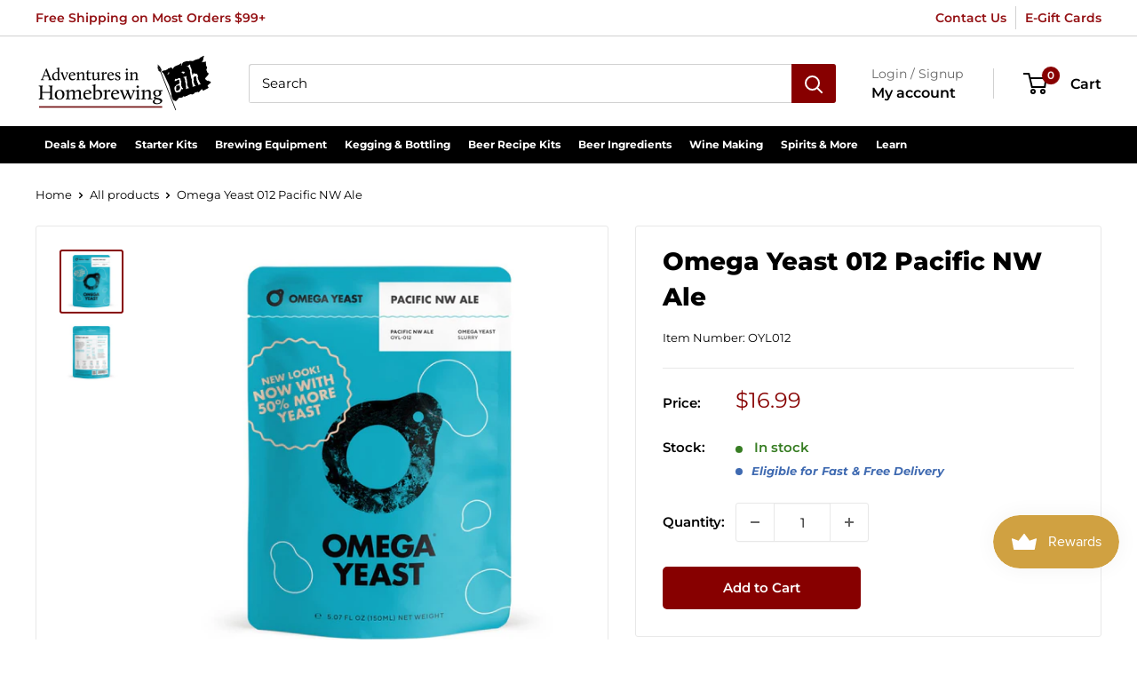

--- FILE ---
content_type: text/html; charset=utf-8
request_url: https://homebrewing.org/products/omega-pacific-nw-ale?sca_ref=1861998.ssNchB0cVu
body_size: 66054
content:
<!doctype html>

<html class="no-js" lang="en">
  <head>
    <meta charset="utf-8">
    <meta name="viewport" content="width=device-width, initial-scale=1.0, height=device-height, minimum-scale=1.0, maximum-scale=1.0">
    <meta name="theme-color" content="#870000">

    

    
    
    
    
     
    
  
<title>Omega Yeast 012 Pacific NW Ale
</title><meta name="description" content="Produces a malty and mildly fruity ale with good depth and complexity. This strain is a great alternative to other American strains, especially when slightly more malt flavor is desired."><link rel="canonical" href="https://homebrewing.org/products/omega-pacific-nw-ale"><link rel="shortcut icon" href="//homebrewing.org/cdn/shop/files/adventures-in-homebrewing-favicon-1_96x96.png?v=1682354454" type="image/png"><link rel="preload" as="style" href="//homebrewing.org/cdn/shop/t/21/assets/theme.css?v=142564572618017257271695063183">
    <link rel="preload" as="script" href="//homebrewing.org/cdn/shop/t/21/assets/theme.js?v=101243419077971656721688223341">
    <link rel="preconnect" href="https://cdn.shopify.com">
    <link rel="preconnect" href="https://fonts.shopifycdn.com">
    <link rel="dns-prefetch" href="https://productreviews.shopifycdn.com">
    <link rel="dns-prefetch" href="https://ajax.googleapis.com">
    <link rel="dns-prefetch" href="https://maps.googleapis.com">
    <link rel="dns-prefetch" href="https://maps.gstatic.com">

    <meta property="og:type" content="product">
  <meta property="og:title" content="Omega Yeast 012 Pacific NW Ale"><meta property="og:image" content="http://homebrewing.org/cdn/shop/products/OYL-012-1v.jpg?v=1756928973">
    <meta property="og:image:secure_url" content="https://homebrewing.org/cdn/shop/products/OYL-012-1v.jpg?v=1756928973">
    <meta property="og:image:width" content="1200">
    <meta property="og:image:height" content="1200"><meta property="product:price:amount" content="16.99">
  <meta property="product:price:currency" content="USD"><meta property="og:description" content="Produces a malty and mildly fruity ale with good depth and complexity. This strain is a great alternative to other American strains, especially when slightly more malt flavor is desired."><meta property="og:url" content="https://homebrewing.org/products/omega-pacific-nw-ale">
<meta property="og:site_name" content="Adventures in Homebrewing"><meta name="twitter:card" content="summary"><meta name="twitter:title" content="Omega Yeast 012 Pacific NW Ale">
  <meta name="twitter:description" content="Produces a malty and mildly fruity ale with good depth and complexity. This strain is a great alternative to other American strains, especially when slightly more malt flavor is desired.">
  <meta name="twitter:image" content="https://homebrewing.org/cdn/shop/products/OYL-012-1v_600x600_crop_center.jpg?v=1756928973">
    <link rel="preload" href="//homebrewing.org/cdn/fonts/montserrat/montserrat_n8.853056e398b4dadf6838423edb7abaa02f651554.woff2" as="font" type="font/woff2" crossorigin><link rel="preload" href="//homebrewing.org/cdn/fonts/montserrat/montserrat_n4.81949fa0ac9fd2021e16436151e8eaa539321637.woff2" as="font" type="font/woff2" crossorigin><style>
  @font-face {
  font-family: Montserrat;
  font-weight: 800;
  font-style: normal;
  font-display: swap;
  src: url("//homebrewing.org/cdn/fonts/montserrat/montserrat_n8.853056e398b4dadf6838423edb7abaa02f651554.woff2") format("woff2"),
       url("//homebrewing.org/cdn/fonts/montserrat/montserrat_n8.9201aba6104751e1b3e48577a5a739fc14862200.woff") format("woff");
}

  @font-face {
  font-family: Montserrat;
  font-weight: 400;
  font-style: normal;
  font-display: swap;
  src: url("//homebrewing.org/cdn/fonts/montserrat/montserrat_n4.81949fa0ac9fd2021e16436151e8eaa539321637.woff2") format("woff2"),
       url("//homebrewing.org/cdn/fonts/montserrat/montserrat_n4.a6c632ca7b62da89c3594789ba828388aac693fe.woff") format("woff");
}

@font-face {
  font-family: Montserrat;
  font-weight: 600;
  font-style: normal;
  font-display: swap;
  src: url("//homebrewing.org/cdn/fonts/montserrat/montserrat_n6.1326b3e84230700ef15b3a29fb520639977513e0.woff2") format("woff2"),
       url("//homebrewing.org/cdn/fonts/montserrat/montserrat_n6.652f051080eb14192330daceed8cd53dfdc5ead9.woff") format("woff");
}

@font-face {
  font-family: Montserrat;
  font-weight: 800;
  font-style: italic;
  font-display: swap;
  src: url("//homebrewing.org/cdn/fonts/montserrat/montserrat_i8.b5b703476aa25307888d32fbbb26f33913f79842.woff2") format("woff2"),
       url("//homebrewing.org/cdn/fonts/montserrat/montserrat_i8.1037a8c7c9042232c15d221799b18df65709cdd0.woff") format("woff");
}


  @font-face {
  font-family: Montserrat;
  font-weight: 700;
  font-style: normal;
  font-display: swap;
  src: url("//homebrewing.org/cdn/fonts/montserrat/montserrat_n7.3c434e22befd5c18a6b4afadb1e3d77c128c7939.woff2") format("woff2"),
       url("//homebrewing.org/cdn/fonts/montserrat/montserrat_n7.5d9fa6e2cae713c8fb539a9876489d86207fe957.woff") format("woff");
}

  @font-face {
  font-family: Montserrat;
  font-weight: 400;
  font-style: italic;
  font-display: swap;
  src: url("//homebrewing.org/cdn/fonts/montserrat/montserrat_i4.5a4ea298b4789e064f62a29aafc18d41f09ae59b.woff2") format("woff2"),
       url("//homebrewing.org/cdn/fonts/montserrat/montserrat_i4.072b5869c5e0ed5b9d2021e4c2af132e16681ad2.woff") format("woff");
}

  @font-face {
  font-family: Montserrat;
  font-weight: 700;
  font-style: italic;
  font-display: swap;
  src: url("//homebrewing.org/cdn/fonts/montserrat/montserrat_i7.a0d4a463df4f146567d871890ffb3c80408e7732.woff2") format("woff2"),
       url("//homebrewing.org/cdn/fonts/montserrat/montserrat_i7.f6ec9f2a0681acc6f8152c40921d2a4d2e1a2c78.woff") format("woff");
}


  :root {
    --default-text-font-size : 15px;
    --base-text-font-size    : 15px;
    --heading-font-family    : Montserrat, sans-serif;
    --heading-font-weight    : 800;
    --heading-font-style     : normal;
    --text-font-family       : Montserrat, sans-serif;
    --text-font-weight       : 400;
    --text-font-style        : normal;
    --text-font-bolder-weight: 600;
    --text-link-decoration   : underline;

    --text-color               : #000000;
    --text-color-rgb           : 0, 0, 0;
    --heading-color            : #000000;
    --border-color             : #e8e8e8;
    --border-color-rgb         : 232, 232, 232;
    --form-border-color        : #dbdbdb;
    --accent-color             : #870000;
    --accent-color-rgb         : 135, 0, 0;
    --link-color               : #870000;
    --link-color-hover         : #3b0000;
    --background               : #ffffff;
    --secondary-background     : #ffffff;
    --secondary-background-rgb : 255, 255, 255;
    --accent-background        : rgba(135, 0, 0, 0.08);

    --input-background: #ffffff;

    --error-color       : #870000;
    --error-background  : rgba(135, 0, 0, 0.07);
    --success-color     : #377d23;
    --success-background: rgba(55, 125, 35, 0.11);

    --primary-button-background      : #870000;
    --primary-button-background-rgb  : 135, 0, 0;
    --primary-button-text-color      : #ffffff;
    --secondary-button-background    : #000000;
    --secondary-button-background-rgb: 0, 0, 0;
    --secondary-button-text-color    : #ffffff;

    --header-background      : #ffffff;
    --header-text-color      : #000000;
    --header-light-text-color: #666666;
    --header-border-color    : rgba(102, 102, 102, 0.3);
    --header-accent-color    : #870000;

    --footer-background-color:    #000000;
    --footer-heading-text-color:  #c7b299;
    --footer-body-text-color:     #ffffff;
    --footer-body-text-color-rgb: 255, 255, 255;
    --footer-accent-color:        #c7b299;
    --footer-accent-color-rgb:    199, 178, 153;
    --footer-border:              none;
    
    --flickity-arrow-color: #b5b5b5;--product-on-sale-accent           : #870000;
    --product-on-sale-accent-rgb       : 135, 0, 0;
    --product-on-sale-color            : #ffffff;
    --product-in-stock-color           : #377d23;
    --product-low-stock-color          : #ff9400;
    --product-sold-out-color           : #8a9297;
    --product-custom-label-1-background: #3f6ab1;
    --product-custom-label-1-color     : #ffffff;
    --product-custom-label-2-background: #8a44ae;
    --product-custom-label-2-color     : #ffffff;
    --product-review-star-color        : #ff9400;

    --mobile-container-gutter : 20px;
    --desktop-container-gutter: 40px;

    /* Shopify related variables */
    --payment-terms-background-color: #ffffff;
  }
</style>

<script>
  // IE11 does not have support for CSS variables, so we have to polyfill them
  if (!(((window || {}).CSS || {}).supports && window.CSS.supports('(--a: 0)'))) {
    const script = document.createElement('script');
    script.type = 'text/javascript';
    script.src = 'https://cdn.jsdelivr.net/npm/css-vars-ponyfill@2';
    script.onload = function() {
      cssVars({});
    };

    document.getElementsByTagName('head')[0].appendChild(script);
  }
</script>


    <script>window.performance && window.performance.mark && window.performance.mark('shopify.content_for_header.start');</script><meta id="shopify-digital-wallet" name="shopify-digital-wallet" content="/62008623325/digital_wallets/dialog">
<meta name="shopify-checkout-api-token" content="6dc00eedd4a74b983d60161954a4f114">
<meta id="in-context-paypal-metadata" data-shop-id="62008623325" data-venmo-supported="false" data-environment="production" data-locale="en_US" data-paypal-v4="true" data-currency="USD">
<link rel="alternate" type="application/json+oembed" href="https://homebrewing.org/products/omega-pacific-nw-ale.oembed">
<script async="async" src="/checkouts/internal/preloads.js?locale=en-US"></script>
<link rel="preconnect" href="https://shop.app" crossorigin="anonymous">
<script async="async" src="https://shop.app/checkouts/internal/preloads.js?locale=en-US&shop_id=62008623325" crossorigin="anonymous"></script>
<script id="apple-pay-shop-capabilities" type="application/json">{"shopId":62008623325,"countryCode":"US","currencyCode":"USD","merchantCapabilities":["supports3DS"],"merchantId":"gid:\/\/shopify\/Shop\/62008623325","merchantName":"Adventures in Homebrewing","requiredBillingContactFields":["postalAddress","email","phone"],"requiredShippingContactFields":["postalAddress","email","phone"],"shippingType":"shipping","supportedNetworks":["visa","masterCard","amex","discover","elo","jcb"],"total":{"type":"pending","label":"Adventures in Homebrewing","amount":"1.00"},"shopifyPaymentsEnabled":true,"supportsSubscriptions":true}</script>
<script id="shopify-features" type="application/json">{"accessToken":"6dc00eedd4a74b983d60161954a4f114","betas":["rich-media-storefront-analytics"],"domain":"homebrewing.org","predictiveSearch":true,"shopId":62008623325,"locale":"en"}</script>
<script>var Shopify = Shopify || {};
Shopify.shop = "adventuresinhomebrewing.myshopify.com";
Shopify.locale = "en";
Shopify.currency = {"active":"USD","rate":"1.0"};
Shopify.country = "US";
Shopify.theme = {"name":"Pandectes 2025-12-15","id":136752431325,"schema_name":"Warehouse","schema_version":"2.6.4","theme_store_id":null,"role":"main"};
Shopify.theme.handle = "null";
Shopify.theme.style = {"id":null,"handle":null};
Shopify.cdnHost = "homebrewing.org/cdn";
Shopify.routes = Shopify.routes || {};
Shopify.routes.root = "/";</script>
<script type="module">!function(o){(o.Shopify=o.Shopify||{}).modules=!0}(window);</script>
<script>!function(o){function n(){var o=[];function n(){o.push(Array.prototype.slice.apply(arguments))}return n.q=o,n}var t=o.Shopify=o.Shopify||{};t.loadFeatures=n(),t.autoloadFeatures=n()}(window);</script>
<script>
  window.ShopifyPay = window.ShopifyPay || {};
  window.ShopifyPay.apiHost = "shop.app\/pay";
  window.ShopifyPay.redirectState = null;
</script>
<script id="shop-js-analytics" type="application/json">{"pageType":"product"}</script>
<script defer="defer" async type="module" src="//homebrewing.org/cdn/shopifycloud/shop-js/modules/v2/client.init-shop-cart-sync_BApSsMSl.en.esm.js"></script>
<script defer="defer" async type="module" src="//homebrewing.org/cdn/shopifycloud/shop-js/modules/v2/chunk.common_CBoos6YZ.esm.js"></script>
<script type="module">
  await import("//homebrewing.org/cdn/shopifycloud/shop-js/modules/v2/client.init-shop-cart-sync_BApSsMSl.en.esm.js");
await import("//homebrewing.org/cdn/shopifycloud/shop-js/modules/v2/chunk.common_CBoos6YZ.esm.js");

  window.Shopify.SignInWithShop?.initShopCartSync?.({"fedCMEnabled":true,"windoidEnabled":true});

</script>
<script>
  window.Shopify = window.Shopify || {};
  if (!window.Shopify.featureAssets) window.Shopify.featureAssets = {};
  window.Shopify.featureAssets['shop-js'] = {"shop-cart-sync":["modules/v2/client.shop-cart-sync_DJczDl9f.en.esm.js","modules/v2/chunk.common_CBoos6YZ.esm.js"],"init-fed-cm":["modules/v2/client.init-fed-cm_BzwGC0Wi.en.esm.js","modules/v2/chunk.common_CBoos6YZ.esm.js"],"init-windoid":["modules/v2/client.init-windoid_BS26ThXS.en.esm.js","modules/v2/chunk.common_CBoos6YZ.esm.js"],"shop-cash-offers":["modules/v2/client.shop-cash-offers_DthCPNIO.en.esm.js","modules/v2/chunk.common_CBoos6YZ.esm.js","modules/v2/chunk.modal_Bu1hFZFC.esm.js"],"shop-button":["modules/v2/client.shop-button_D_JX508o.en.esm.js","modules/v2/chunk.common_CBoos6YZ.esm.js"],"init-shop-email-lookup-coordinator":["modules/v2/client.init-shop-email-lookup-coordinator_DFwWcvrS.en.esm.js","modules/v2/chunk.common_CBoos6YZ.esm.js"],"shop-toast-manager":["modules/v2/client.shop-toast-manager_tEhgP2F9.en.esm.js","modules/v2/chunk.common_CBoos6YZ.esm.js"],"shop-login-button":["modules/v2/client.shop-login-button_DwLgFT0K.en.esm.js","modules/v2/chunk.common_CBoos6YZ.esm.js","modules/v2/chunk.modal_Bu1hFZFC.esm.js"],"avatar":["modules/v2/client.avatar_BTnouDA3.en.esm.js"],"init-shop-cart-sync":["modules/v2/client.init-shop-cart-sync_BApSsMSl.en.esm.js","modules/v2/chunk.common_CBoos6YZ.esm.js"],"pay-button":["modules/v2/client.pay-button_BuNmcIr_.en.esm.js","modules/v2/chunk.common_CBoos6YZ.esm.js"],"init-shop-for-new-customer-accounts":["modules/v2/client.init-shop-for-new-customer-accounts_DrjXSI53.en.esm.js","modules/v2/client.shop-login-button_DwLgFT0K.en.esm.js","modules/v2/chunk.common_CBoos6YZ.esm.js","modules/v2/chunk.modal_Bu1hFZFC.esm.js"],"init-customer-accounts-sign-up":["modules/v2/client.init-customer-accounts-sign-up_TlVCiykN.en.esm.js","modules/v2/client.shop-login-button_DwLgFT0K.en.esm.js","modules/v2/chunk.common_CBoos6YZ.esm.js","modules/v2/chunk.modal_Bu1hFZFC.esm.js"],"shop-follow-button":["modules/v2/client.shop-follow-button_C5D3XtBb.en.esm.js","modules/v2/chunk.common_CBoos6YZ.esm.js","modules/v2/chunk.modal_Bu1hFZFC.esm.js"],"checkout-modal":["modules/v2/client.checkout-modal_8TC_1FUY.en.esm.js","modules/v2/chunk.common_CBoos6YZ.esm.js","modules/v2/chunk.modal_Bu1hFZFC.esm.js"],"init-customer-accounts":["modules/v2/client.init-customer-accounts_C0Oh2ljF.en.esm.js","modules/v2/client.shop-login-button_DwLgFT0K.en.esm.js","modules/v2/chunk.common_CBoos6YZ.esm.js","modules/v2/chunk.modal_Bu1hFZFC.esm.js"],"lead-capture":["modules/v2/client.lead-capture_Cq0gfm7I.en.esm.js","modules/v2/chunk.common_CBoos6YZ.esm.js","modules/v2/chunk.modal_Bu1hFZFC.esm.js"],"shop-login":["modules/v2/client.shop-login_BmtnoEUo.en.esm.js","modules/v2/chunk.common_CBoos6YZ.esm.js","modules/v2/chunk.modal_Bu1hFZFC.esm.js"],"payment-terms":["modules/v2/client.payment-terms_BHOWV7U_.en.esm.js","modules/v2/chunk.common_CBoos6YZ.esm.js","modules/v2/chunk.modal_Bu1hFZFC.esm.js"]};
</script>
<script>(function() {
  var isLoaded = false;
  function asyncLoad() {
    if (isLoaded) return;
    isLoaded = true;
    var urls = ["https:\/\/js.smile.io\/v1\/smile-shopify.js?shop=adventuresinhomebrewing.myshopify.com","https:\/\/searchanise-ef84.kxcdn.com\/widgets\/shopify\/init.js?a=8Z0J2r3Z5Q\u0026shop=adventuresinhomebrewing.myshopify.com"];
    for (var i = 0; i < urls.length; i++) {
      var s = document.createElement('script');
      s.type = 'text/javascript';
      s.async = true;
      s.src = urls[i];
      var x = document.getElementsByTagName('script')[0];
      x.parentNode.insertBefore(s, x);
    }
  };
  if(window.attachEvent) {
    window.attachEvent('onload', asyncLoad);
  } else {
    window.addEventListener('load', asyncLoad, false);
  }
})();</script>
<script id="__st">var __st={"a":62008623325,"offset":-21600,"reqid":"58f3f359-a6ff-4741-a0de-3ae7b5ff1355-1768882664","pageurl":"homebrewing.org\/products\/omega-pacific-nw-ale?sca_ref=1861998.ssNchB0cVu","u":"7beedaaf4caa","p":"product","rtyp":"product","rid":8021287076061};</script>
<script>window.ShopifyPaypalV4VisibilityTracking = true;</script>
<script id="captcha-bootstrap">!function(){'use strict';const t='contact',e='account',n='new_comment',o=[[t,t],['blogs',n],['comments',n],[t,'customer']],c=[[e,'customer_login'],[e,'guest_login'],[e,'recover_customer_password'],[e,'create_customer']],r=t=>t.map((([t,e])=>`form[action*='/${t}']:not([data-nocaptcha='true']) input[name='form_type'][value='${e}']`)).join(','),a=t=>()=>t?[...document.querySelectorAll(t)].map((t=>t.form)):[];function s(){const t=[...o],e=r(t);return a(e)}const i='password',u='form_key',d=['recaptcha-v3-token','g-recaptcha-response','h-captcha-response',i],f=()=>{try{return window.sessionStorage}catch{return}},m='__shopify_v',_=t=>t.elements[u];function p(t,e,n=!1){try{const o=window.sessionStorage,c=JSON.parse(o.getItem(e)),{data:r}=function(t){const{data:e,action:n}=t;return t[m]||n?{data:e,action:n}:{data:t,action:n}}(c);for(const[e,n]of Object.entries(r))t.elements[e]&&(t.elements[e].value=n);n&&o.removeItem(e)}catch(o){console.error('form repopulation failed',{error:o})}}const l='form_type',E='cptcha';function T(t){t.dataset[E]=!0}const w=window,h=w.document,L='Shopify',v='ce_forms',y='captcha';let A=!1;((t,e)=>{const n=(g='f06e6c50-85a8-45c8-87d0-21a2b65856fe',I='https://cdn.shopify.com/shopifycloud/storefront-forms-hcaptcha/ce_storefront_forms_captcha_hcaptcha.v1.5.2.iife.js',D={infoText:'Protected by hCaptcha',privacyText:'Privacy',termsText:'Terms'},(t,e,n)=>{const o=w[L][v],c=o.bindForm;if(c)return c(t,g,e,D).then(n);var r;o.q.push([[t,g,e,D],n]),r=I,A||(h.body.append(Object.assign(h.createElement('script'),{id:'captcha-provider',async:!0,src:r})),A=!0)});var g,I,D;w[L]=w[L]||{},w[L][v]=w[L][v]||{},w[L][v].q=[],w[L][y]=w[L][y]||{},w[L][y].protect=function(t,e){n(t,void 0,e),T(t)},Object.freeze(w[L][y]),function(t,e,n,w,h,L){const[v,y,A,g]=function(t,e,n){const i=e?o:[],u=t?c:[],d=[...i,...u],f=r(d),m=r(i),_=r(d.filter((([t,e])=>n.includes(e))));return[a(f),a(m),a(_),s()]}(w,h,L),I=t=>{const e=t.target;return e instanceof HTMLFormElement?e:e&&e.form},D=t=>v().includes(t);t.addEventListener('submit',(t=>{const e=I(t);if(!e)return;const n=D(e)&&!e.dataset.hcaptchaBound&&!e.dataset.recaptchaBound,o=_(e),c=g().includes(e)&&(!o||!o.value);(n||c)&&t.preventDefault(),c&&!n&&(function(t){try{if(!f())return;!function(t){const e=f();if(!e)return;const n=_(t);if(!n)return;const o=n.value;o&&e.removeItem(o)}(t);const e=Array.from(Array(32),(()=>Math.random().toString(36)[2])).join('');!function(t,e){_(t)||t.append(Object.assign(document.createElement('input'),{type:'hidden',name:u})),t.elements[u].value=e}(t,e),function(t,e){const n=f();if(!n)return;const o=[...t.querySelectorAll(`input[type='${i}']`)].map((({name:t})=>t)),c=[...d,...o],r={};for(const[a,s]of new FormData(t).entries())c.includes(a)||(r[a]=s);n.setItem(e,JSON.stringify({[m]:1,action:t.action,data:r}))}(t,e)}catch(e){console.error('failed to persist form',e)}}(e),e.submit())}));const S=(t,e)=>{t&&!t.dataset[E]&&(n(t,e.some((e=>e===t))),T(t))};for(const o of['focusin','change'])t.addEventListener(o,(t=>{const e=I(t);D(e)&&S(e,y())}));const B=e.get('form_key'),M=e.get(l),P=B&&M;t.addEventListener('DOMContentLoaded',(()=>{const t=y();if(P)for(const e of t)e.elements[l].value===M&&p(e,B);[...new Set([...A(),...v().filter((t=>'true'===t.dataset.shopifyCaptcha))])].forEach((e=>S(e,t)))}))}(h,new URLSearchParams(w.location.search),n,t,e,['guest_login'])})(!0,!0)}();</script>
<script integrity="sha256-4kQ18oKyAcykRKYeNunJcIwy7WH5gtpwJnB7kiuLZ1E=" data-source-attribution="shopify.loadfeatures" defer="defer" src="//homebrewing.org/cdn/shopifycloud/storefront/assets/storefront/load_feature-a0a9edcb.js" crossorigin="anonymous"></script>
<script crossorigin="anonymous" defer="defer" src="//homebrewing.org/cdn/shopifycloud/storefront/assets/shopify_pay/storefront-65b4c6d7.js?v=20250812"></script>
<script data-source-attribution="shopify.dynamic_checkout.dynamic.init">var Shopify=Shopify||{};Shopify.PaymentButton=Shopify.PaymentButton||{isStorefrontPortableWallets:!0,init:function(){window.Shopify.PaymentButton.init=function(){};var t=document.createElement("script");t.src="https://homebrewing.org/cdn/shopifycloud/portable-wallets/latest/portable-wallets.en.js",t.type="module",document.head.appendChild(t)}};
</script>
<script data-source-attribution="shopify.dynamic_checkout.buyer_consent">
  function portableWalletsHideBuyerConsent(e){var t=document.getElementById("shopify-buyer-consent"),n=document.getElementById("shopify-subscription-policy-button");t&&n&&(t.classList.add("hidden"),t.setAttribute("aria-hidden","true"),n.removeEventListener("click",e))}function portableWalletsShowBuyerConsent(e){var t=document.getElementById("shopify-buyer-consent"),n=document.getElementById("shopify-subscription-policy-button");t&&n&&(t.classList.remove("hidden"),t.removeAttribute("aria-hidden"),n.addEventListener("click",e))}window.Shopify?.PaymentButton&&(window.Shopify.PaymentButton.hideBuyerConsent=portableWalletsHideBuyerConsent,window.Shopify.PaymentButton.showBuyerConsent=portableWalletsShowBuyerConsent);
</script>
<script data-source-attribution="shopify.dynamic_checkout.cart.bootstrap">document.addEventListener("DOMContentLoaded",(function(){function t(){return document.querySelector("shopify-accelerated-checkout-cart, shopify-accelerated-checkout")}if(t())Shopify.PaymentButton.init();else{new MutationObserver((function(e,n){t()&&(Shopify.PaymentButton.init(),n.disconnect())})).observe(document.body,{childList:!0,subtree:!0})}}));
</script>
<link id="shopify-accelerated-checkout-styles" rel="stylesheet" media="screen" href="https://homebrewing.org/cdn/shopifycloud/portable-wallets/latest/accelerated-checkout-backwards-compat.css" crossorigin="anonymous">
<style id="shopify-accelerated-checkout-cart">
        #shopify-buyer-consent {
  margin-top: 1em;
  display: inline-block;
  width: 100%;
}

#shopify-buyer-consent.hidden {
  display: none;
}

#shopify-subscription-policy-button {
  background: none;
  border: none;
  padding: 0;
  text-decoration: underline;
  font-size: inherit;
  cursor: pointer;
}

#shopify-subscription-policy-button::before {
  box-shadow: none;
}

      </style>

<script>window.performance && window.performance.mark && window.performance.mark('shopify.content_for_header.end');</script>

<script>
    window.BOLD = window.BOLD || {};
        window.BOLD.options = window.BOLD.options || {};
        window.BOLD.options.settings = window.BOLD.options.settings || {};
        window.BOLD.options.settings.v1_variant_mode = window.BOLD.options.settings.v1_variant_mode || true;
        window.BOLD.options.settings.hybrid_fix_auto_insert_inputs =
        window.BOLD.options.settings.hybrid_fix_auto_insert_inputs || true;
</script>

<script>window.BOLD = window.BOLD || {};
    window.BOLD.common = window.BOLD.common || {};
    window.BOLD.common.Shopify = window.BOLD.common.Shopify || {};
    window.BOLD.common.Shopify.shop = {
      domain: 'homebrewing.org',
      permanent_domain: 'adventuresinhomebrewing.myshopify.com',
      url: 'https://homebrewing.org',
      secure_url: 'https://homebrewing.org',
      money_format: "${{amount}}",
      currency: "USD"
    };
    window.BOLD.common.Shopify.customer = {
      id: null,
      tags: null,
    };
    window.BOLD.common.Shopify.cart = {"note":null,"attributes":{},"original_total_price":0,"total_price":0,"total_discount":0,"total_weight":0.0,"item_count":0,"items":[],"requires_shipping":false,"currency":"USD","items_subtotal_price":0,"cart_level_discount_applications":[],"checkout_charge_amount":0};
    window.BOLD.common.template = 'product';window.BOLD.common.Shopify.formatMoney = function(money, format) {
        function n(t, e) {
            return "undefined" == typeof t ? e : t
        }
        function r(t, e, r, i) {
            if (e = n(e, 2),
                r = n(r, ","),
                i = n(i, "."),
            isNaN(t) || null == t)
                return 0;
            t = (t / 100).toFixed(e);
            var o = t.split(".")
                , a = o[0].replace(/(\d)(?=(\d\d\d)+(?!\d))/g, "$1" + r)
                , s = o[1] ? i + o[1] : "";
            return a + s
        }
        "string" == typeof money && (money = money.replace(".", ""));
        var i = ""
            , o = /\{\{\s*(\w+)\s*\}\}/
            , a = format || window.BOLD.common.Shopify.shop.money_format || window.Shopify.money_format || "$ {{ amount }}";
        switch (a.match(o)[1]) {
            case "amount":
                i = r(money, 2, ",", ".");
                break;
            case "amount_no_decimals":
                i = r(money, 0, ",", ".");
                break;
            case "amount_with_comma_separator":
                i = r(money, 2, ".", ",");
                break;
            case "amount_no_decimals_with_comma_separator":
                i = r(money, 0, ".", ",");
                break;
            case "amount_with_space_separator":
                i = r(money, 2, " ", ",");
                break;
            case "amount_no_decimals_with_space_separator":
                i = r(money, 0, " ", ",");
                break;
            case "amount_with_apostrophe_separator":
                i = r(money, 2, "'", ".");
                break;
        }
        return a.replace(o, i);
    };
    window.BOLD.common.Shopify.saveProduct = function (handle, product) {
      if (typeof handle === 'string' && typeof window.BOLD.common.Shopify.products[handle] === 'undefined') {
        if (typeof product === 'number') {
          window.BOLD.common.Shopify.handles[product] = handle;
          product = { id: product };
        }
        window.BOLD.common.Shopify.products[handle] = product;
      }
    };
    window.BOLD.common.Shopify.saveVariant = function (variant_id, variant) {
      if (typeof variant_id === 'number' && typeof window.BOLD.common.Shopify.variants[variant_id] === 'undefined') {
        window.BOLD.common.Shopify.variants[variant_id] = variant;
      }
    };window.BOLD.common.Shopify.products = window.BOLD.common.Shopify.products || {};
    window.BOLD.common.Shopify.variants = window.BOLD.common.Shopify.variants || {};
    window.BOLD.common.Shopify.handles = window.BOLD.common.Shopify.handles || {};window.BOLD.common.Shopify.handle = "omega-pacific-nw-ale"
window.BOLD.common.Shopify.saveProduct("omega-pacific-nw-ale", 8021287076061);window.BOLD.common.Shopify.saveVariant(43744076595421, { product_id: 8021287076061, product_handle: "omega-pacific-nw-ale", price: 1699, group_id: '', csp_metafield: {}});window.BOLD.apps_installed = {"Product Options":2} || {};window.BOLD.common.Shopify.metafields = window.BOLD.common.Shopify.metafields || {};window.BOLD.common.Shopify.metafields["bold_rp"] = {};window.BOLD.common.Shopify.metafields["bold_csp_defaults"] = {};window.BOLD.common.cacheParams = window.BOLD.common.cacheParams || {};
    window.BOLD.common.cacheParams.options = 1668005132;
</script>

<script>
    window.BOLD.common.cacheParams.options = 1768861415;
</script>
<link href="//homebrewing.org/cdn/shop/t/21/assets/bold-options.css?v=123160307633435409531688223341" rel="stylesheet" type="text/css" media="all" />
<script defer src="https://options.shopapps.site/js/options.js"></script><link rel="stylesheet" href="//homebrewing.org/cdn/shop/t/21/assets/theme.css?v=142564572618017257271695063183">

    
  <script type="application/ld+json">
  {
    "@context": "http://schema.org",
    "@type": "Product",
    "offers": [{
          "@type": "Offer",
          "name": "Default Title",
          "availability":"https://schema.org/InStock",
          "price": 16.99,
          "priceCurrency": "USD",
          "priceValidUntil": "2026-01-29","sku": "OYL012","url": "/products/omega-pacific-nw-ale?variant=43744076595421"
        }
],
    "brand": {
      "name": "Omega Yeast Labs"
    },
    "name": "Omega Yeast 012 Pacific NW Ale",
    "description": "Produces a malty and mildly fruity ale with good depth and complexity. This strain is a great alternative to other American strains, especially when slightly more malt flavor is desired.",
    "category": "Yeast",
    "url": "/products/omega-pacific-nw-ale",
    "sku": "OYL012",
    "image": {
      "@type": "ImageObject",
      "url": "https://homebrewing.org/cdn/shop/products/OYL-012-1v_1024x.jpg?v=1756928973",
      "image": "https://homebrewing.org/cdn/shop/products/OYL-012-1v_1024x.jpg?v=1756928973",
      "name": "Omega Yeast OYL-012 Pacific NW Ale Front",
      "width": "1024",
      "height": "1024"
    }
  }
  </script>



  <script type="application/ld+json">
  {
    "@context": "http://schema.org",
    "@type": "BreadcrumbList",
  "itemListElement": [{
      "@type": "ListItem",
      "position": 1,
      "name": "Home",
      "item": "https://homebrewing.org"
    },{
          "@type": "ListItem",
          "position": 2,
          "name": "Omega Yeast 012 Pacific NW Ale",
          "item": "https://homebrewing.org/products/omega-pacific-nw-ale"
        }]
  }
  </script>


    <script>
      // This allows to expose several variables to the global scope, to be used in scripts
      window.theme = {
        pageType: "product",
        cartCount: 0,
        moneyFormat: "${{amount}}",
        moneyWithCurrencyFormat: "${{amount}} USD",
        currencyCodeEnabled: false,
        showDiscount: false,
        discountMode: "saving",
        searchMode: "product",
        searchUnavailableProducts: "last",
        cartType: "page"
      };

      window.routes = {
        rootUrl: "\/",
        rootUrlWithoutSlash: '',
        cartUrl: "\/cart",
        cartAddUrl: "\/cart\/add",
        cartChangeUrl: "\/cart\/change",
        searchUrl: "\/search",
        productRecommendationsUrl: "\/recommendations\/products"
      };

      window.languages = {
        productRegularPrice: "Regular price",
        productSalePrice: "Sale price",
        collectionOnSaleLabel: "Save {{savings}}",
        productFormUnavailable: "Unavailable",
        productFormAddToCart: "Add to Cart",
        productFormSoldOut: "Sold out",
        productAdded: "Product has been added to your cart",
        productAddedShort: "Added!",
        shippingEstimatorNoResults: "No shipping could be found for your address.",
        shippingEstimatorOneResult: "There is one shipping rate for your address:",
        shippingEstimatorMultipleResults: "There are {{count}} shipping rates for your address:",
        shippingEstimatorErrors: "There are some errors:"
      };

      window.lazySizesConfig = {
        loadHidden: false,
        hFac: 0.8,
        expFactor: 3,
        customMedia: {
          '--phone': '(max-width: 640px)',
          '--tablet': '(min-width: 641px) and (max-width: 1023px)',
          '--lap': '(min-width: 1024px)'
        }
      };

      document.documentElement.className = document.documentElement.className.replace('no-js', 'js');
    </script><script src="//homebrewing.org/cdn/shop/t/21/assets/theme.js?v=101243419077971656721688223341" defer></script>
    <script src="//homebrewing.org/cdn/shop/t/21/assets/custom.js?v=102476495355921946141688223341" defer></script>
    <script src="https://ajax.googleapis.com/ajax/libs/jquery/3.6.0/jquery.min.js"></script><script>
        (function () {
          window.onpageshow = function() {
            // We force re-freshing the cart content onpageshow, as most browsers will serve a cache copy when hitting the
            // back button, which cause staled data
            document.documentElement.dispatchEvent(new CustomEvent('cart:refresh', {
              bubbles: true,
              detail: {scrollToTop: false}
            }));
          };
        })();
      </script>
<!-- Start of Judge.me Core -->
<link rel="dns-prefetch" href="https://cdn.judge.me/">
<script data-cfasync='false' class='jdgm-settings-script'>window.jdgmSettings={"pagination":5,"disable_web_reviews":true,"badge_no_review_text":"No reviews","badge_n_reviews_text":"{{ n }} review/reviews","hide_badge_preview_if_no_reviews":true,"badge_hide_text":false,"enforce_center_preview_badge":false,"widget_title":"Customer Reviews","widget_open_form_text":"Write a review","widget_close_form_text":"Cancel review","widget_refresh_page_text":"Refresh page","widget_summary_text":"Based on {{ number_of_reviews }} review/reviews","widget_no_review_text":"Be the first to write a review","widget_name_field_text":"Display name","widget_verified_name_field_text":"Verified Name (public)","widget_name_placeholder_text":"Display name","widget_required_field_error_text":"This field is required.","widget_email_field_text":"Email address","widget_verified_email_field_text":"Verified Email (private, can not be edited)","widget_email_placeholder_text":"Your email address","widget_email_field_error_text":"Please enter a valid email address.","widget_rating_field_text":"Rating","widget_review_title_field_text":"Review Title","widget_review_title_placeholder_text":"Give your review a title","widget_review_body_field_text":"Review content","widget_review_body_placeholder_text":"Start writing here...","widget_pictures_field_text":"Picture/Video (optional)","widget_submit_review_text":"Submit Review","widget_submit_verified_review_text":"Submit Verified Review","widget_submit_success_msg_with_auto_publish":"Thank you! Please refresh the page in a few moments to see your review. You can remove or edit your review by logging into \u003ca href='https://judge.me/login' target='_blank' rel='nofollow noopener'\u003eJudge.me\u003c/a\u003e","widget_submit_success_msg_no_auto_publish":"Thank you! Your review will be published as soon as it is approved by the shop admin. You can remove or edit your review by logging into \u003ca href='https://judge.me/login' target='_blank' rel='nofollow noopener'\u003eJudge.me\u003c/a\u003e","widget_show_default_reviews_out_of_total_text":"Showing {{ n_reviews_shown }} out of {{ n_reviews }} reviews.","widget_show_all_link_text":"Show all","widget_show_less_link_text":"Show less","widget_author_said_text":"{{ reviewer_name }} said:","widget_days_text":"{{ n }} days ago","widget_weeks_text":"{{ n }} week/weeks ago","widget_months_text":"{{ n }} month/months ago","widget_years_text":"{{ n }} year/years ago","widget_yesterday_text":"Yesterday","widget_today_text":"Today","widget_replied_text":"\u003e\u003e {{ shop_name }} replied:","widget_read_more_text":"Read more","widget_reviewer_name_as_initial":"","widget_rating_filter_color":"#fbcd0a","widget_rating_filter_see_all_text":"See all reviews","widget_sorting_most_recent_text":"Most Recent","widget_sorting_highest_rating_text":"Highest Rating","widget_sorting_lowest_rating_text":"Lowest Rating","widget_sorting_with_pictures_text":"Only Pictures","widget_sorting_most_helpful_text":"Most Helpful","widget_open_question_form_text":"Ask a question","widget_reviews_subtab_text":"Reviews","widget_questions_subtab_text":"Questions","widget_question_label_text":"Question","widget_answer_label_text":"Answer","widget_question_placeholder_text":"Write your question here","widget_submit_question_text":"Submit Question","widget_question_submit_success_text":"Thank you for your question! We will notify you once it gets answered.","verified_badge_text":"Verified","verified_badge_bg_color":"","verified_badge_text_color":"","verified_badge_placement":"left-of-reviewer-name","widget_review_max_height":"","widget_hide_border":false,"widget_social_share":false,"widget_thumb":false,"widget_review_location_show":false,"widget_location_format":"country_iso_code","all_reviews_include_out_of_store_products":true,"all_reviews_out_of_store_text":"(out of store)","all_reviews_pagination":100,"all_reviews_product_name_prefix_text":"about","enable_review_pictures":true,"enable_question_anwser":true,"widget_theme":"","review_date_format":"mm/dd/yyyy","default_sort_method":"most-recent","widget_product_reviews_subtab_text":"Product Reviews","widget_shop_reviews_subtab_text":"Shop Reviews","widget_other_products_reviews_text":"Reviews for other products","widget_store_reviews_subtab_text":"Store reviews","widget_no_store_reviews_text":"This store hasn't received any reviews yet","widget_web_restriction_product_reviews_text":"This product hasn't received any reviews yet","widget_no_items_text":"No items found","widget_show_more_text":"Show more","widget_write_a_store_review_text":"Write a Store Review","widget_other_languages_heading":"Reviews in Other Languages","widget_translate_review_text":"Translate review to {{ language }}","widget_translating_review_text":"Translating...","widget_show_original_translation_text":"Show original ({{ language }})","widget_translate_review_failed_text":"Review couldn't be translated.","widget_translate_review_retry_text":"Retry","widget_translate_review_try_again_later_text":"Try again later","show_product_url_for_grouped_product":false,"widget_sorting_pictures_first_text":"Pictures First","show_pictures_on_all_rev_page_mobile":false,"show_pictures_on_all_rev_page_desktop":false,"floating_tab_hide_mobile_install_preference":false,"floating_tab_button_name":"★ Reviews","floating_tab_title":"Let customers speak for us","floating_tab_button_color":"","floating_tab_button_background_color":"","floating_tab_url":"","floating_tab_url_enabled":false,"floating_tab_tab_style":"text","all_reviews_text_badge_text":"Customers rate us {{ shop.metafields.judgeme.all_reviews_rating | round: 1 }}/5 based on {{ shop.metafields.judgeme.all_reviews_count }} reviews.","all_reviews_text_badge_text_branded_style":"{{ shop.metafields.judgeme.all_reviews_rating | round: 1 }} out of 5 stars based on {{ shop.metafields.judgeme.all_reviews_count }} reviews","is_all_reviews_text_badge_a_link":false,"show_stars_for_all_reviews_text_badge":false,"all_reviews_text_badge_url":"","all_reviews_text_style":"text","all_reviews_text_color_style":"judgeme_brand_color","all_reviews_text_color":"#108474","all_reviews_text_show_jm_brand":true,"featured_carousel_show_header":true,"featured_carousel_title":"Let customers speak for us","testimonials_carousel_title":"Customers are saying","videos_carousel_title":"Real customer stories","cards_carousel_title":"Customers are saying","featured_carousel_count_text":"from {{ n }} reviews","featured_carousel_add_link_to_all_reviews_page":false,"featured_carousel_url":"","featured_carousel_show_images":true,"featured_carousel_autoslide_interval":5,"featured_carousel_arrows_on_the_sides":false,"featured_carousel_height":250,"featured_carousel_width":80,"featured_carousel_image_size":0,"featured_carousel_image_height":250,"featured_carousel_arrow_color":"#eeeeee","verified_count_badge_style":"vintage","verified_count_badge_orientation":"horizontal","verified_count_badge_color_style":"judgeme_brand_color","verified_count_badge_color":"#108474","is_verified_count_badge_a_link":false,"verified_count_badge_url":"","verified_count_badge_show_jm_brand":true,"widget_rating_preset_default":5,"widget_first_sub_tab":"product-reviews","widget_show_histogram":true,"widget_histogram_use_custom_color":true,"widget_pagination_use_custom_color":false,"widget_star_use_custom_color":false,"widget_verified_badge_use_custom_color":false,"widget_write_review_use_custom_color":false,"picture_reminder_submit_button":"Upload Pictures","enable_review_videos":false,"mute_video_by_default":false,"widget_sorting_videos_first_text":"Videos First","widget_review_pending_text":"Pending","featured_carousel_items_for_large_screen":3,"social_share_options_order":"Facebook,Twitter","remove_microdata_snippet":true,"disable_json_ld":false,"enable_json_ld_products":false,"preview_badge_show_question_text":false,"preview_badge_no_question_text":"No questions","preview_badge_n_question_text":"{{ number_of_questions }} question/questions","qa_badge_show_icon":false,"qa_badge_position":"same-row","remove_judgeme_branding":false,"widget_add_search_bar":false,"widget_search_bar_placeholder":"Search","widget_sorting_verified_only_text":"Verified only","featured_carousel_theme":"default","featured_carousel_show_rating":true,"featured_carousel_show_title":true,"featured_carousel_show_body":true,"featured_carousel_show_date":false,"featured_carousel_show_reviewer":true,"featured_carousel_show_product":false,"featured_carousel_header_background_color":"#108474","featured_carousel_header_text_color":"#ffffff","featured_carousel_name_product_separator":"reviewed","featured_carousel_full_star_background":"#108474","featured_carousel_empty_star_background":"#dadada","featured_carousel_vertical_theme_background":"#f9fafb","featured_carousel_verified_badge_enable":false,"featured_carousel_verified_badge_color":"#108474","featured_carousel_border_style":"round","featured_carousel_review_line_length_limit":3,"featured_carousel_more_reviews_button_text":"Read more reviews","featured_carousel_view_product_button_text":"View product","all_reviews_page_load_reviews_on":"scroll","all_reviews_page_load_more_text":"Load More Reviews","disable_fb_tab_reviews":false,"enable_ajax_cdn_cache":false,"widget_public_name_text":"displayed publicly like","default_reviewer_name":"John Smith","default_reviewer_name_has_non_latin":true,"widget_reviewer_anonymous":"Anonymous","medals_widget_title":"Judge.me Review Medals","medals_widget_background_color":"#f9fafb","medals_widget_position":"footer_all_pages","medals_widget_border_color":"#f9fafb","medals_widget_verified_text_position":"left","medals_widget_use_monochromatic_version":false,"medals_widget_elements_color":"#108474","show_reviewer_avatar":true,"widget_invalid_yt_video_url_error_text":"Not a YouTube video URL","widget_max_length_field_error_text":"Please enter no more than {0} characters.","widget_show_country_flag":false,"widget_show_collected_via_shop_app":true,"widget_verified_by_shop_badge_style":"light","widget_verified_by_shop_text":"Verified by Shop","widget_show_photo_gallery":false,"widget_load_with_code_splitting":true,"widget_ugc_install_preference":false,"widget_ugc_title":"Made by us, Shared by you","widget_ugc_subtitle":"Tag us to see your picture featured in our page","widget_ugc_arrows_color":"#ffffff","widget_ugc_primary_button_text":"Buy Now","widget_ugc_primary_button_background_color":"#108474","widget_ugc_primary_button_text_color":"#ffffff","widget_ugc_primary_button_border_width":"0","widget_ugc_primary_button_border_style":"none","widget_ugc_primary_button_border_color":"#108474","widget_ugc_primary_button_border_radius":"25","widget_ugc_secondary_button_text":"Load More","widget_ugc_secondary_button_background_color":"#ffffff","widget_ugc_secondary_button_text_color":"#108474","widget_ugc_secondary_button_border_width":"2","widget_ugc_secondary_button_border_style":"solid","widget_ugc_secondary_button_border_color":"#108474","widget_ugc_secondary_button_border_radius":"25","widget_ugc_reviews_button_text":"View Reviews","widget_ugc_reviews_button_background_color":"#ffffff","widget_ugc_reviews_button_text_color":"#108474","widget_ugc_reviews_button_border_width":"2","widget_ugc_reviews_button_border_style":"solid","widget_ugc_reviews_button_border_color":"#108474","widget_ugc_reviews_button_border_radius":"25","widget_ugc_reviews_button_link_to":"judgeme-reviews-page","widget_ugc_show_post_date":true,"widget_ugc_max_width":"800","widget_rating_metafield_value_type":true,"widget_primary_color":"#000000","widget_enable_secondary_color":false,"widget_secondary_color":"#edf5f5","widget_summary_average_rating_text":"{{ average_rating }} out of 5","widget_media_grid_title":"Customer photos \u0026 videos","widget_media_grid_see_more_text":"See more","widget_round_style":false,"widget_show_product_medals":true,"widget_verified_by_judgeme_text":"Verified by Judge.me","widget_show_store_medals":true,"widget_verified_by_judgeme_text_in_store_medals":"Verified by Judge.me","widget_media_field_exceed_quantity_message":"Sorry, we can only accept {{ max_media }} for one review.","widget_media_field_exceed_limit_message":"{{ file_name }} is too large, please select a {{ media_type }} less than {{ size_limit }}MB.","widget_review_submitted_text":"Review Submitted!","widget_question_submitted_text":"Question Submitted!","widget_close_form_text_question":"Cancel","widget_write_your_answer_here_text":"Write your answer here","widget_enabled_branded_link":true,"widget_show_collected_by_judgeme":false,"widget_reviewer_name_color":"","widget_write_review_text_color":"","widget_write_review_bg_color":"","widget_collected_by_judgeme_text":"collected by Judge.me","widget_pagination_type":"standard","widget_load_more_text":"Load More","widget_load_more_color":"#108474","widget_full_review_text":"Full Review","widget_read_more_reviews_text":"Read More Reviews","widget_read_questions_text":"Read Questions","widget_questions_and_answers_text":"Questions \u0026 Answers","widget_verified_by_text":"Verified by","widget_verified_text":"Verified","widget_number_of_reviews_text":"{{ number_of_reviews }} reviews","widget_back_button_text":"Back","widget_next_button_text":"Next","widget_custom_forms_filter_button":"Filters","custom_forms_style":"vertical","widget_show_review_information":false,"how_reviews_are_collected":"How reviews are collected?","widget_show_review_keywords":false,"widget_gdpr_statement":"How we use your data: We'll only contact you about the review you left, and only if necessary. By submitting your review, you agree to Judge.me's \u003ca href='https://judge.me/terms' target='_blank' rel='nofollow noopener'\u003eterms\u003c/a\u003e, \u003ca href='https://judge.me/privacy' target='_blank' rel='nofollow noopener'\u003eprivacy\u003c/a\u003e and \u003ca href='https://judge.me/content-policy' target='_blank' rel='nofollow noopener'\u003econtent\u003c/a\u003e policies.","widget_multilingual_sorting_enabled":false,"widget_translate_review_content_enabled":false,"widget_translate_review_content_method":"manual","popup_widget_review_selection":"automatically_with_pictures","popup_widget_round_border_style":true,"popup_widget_show_title":true,"popup_widget_show_body":true,"popup_widget_show_reviewer":false,"popup_widget_show_product":true,"popup_widget_show_pictures":true,"popup_widget_use_review_picture":true,"popup_widget_show_on_home_page":true,"popup_widget_show_on_product_page":true,"popup_widget_show_on_collection_page":true,"popup_widget_show_on_cart_page":true,"popup_widget_position":"bottom_left","popup_widget_first_review_delay":5,"popup_widget_duration":5,"popup_widget_interval":5,"popup_widget_review_count":5,"popup_widget_hide_on_mobile":true,"review_snippet_widget_round_border_style":true,"review_snippet_widget_card_color":"#FFFFFF","review_snippet_widget_slider_arrows_background_color":"#FFFFFF","review_snippet_widget_slider_arrows_color":"#000000","review_snippet_widget_star_color":"#108474","show_product_variant":false,"all_reviews_product_variant_label_text":"Variant: ","widget_show_verified_branding":false,"widget_ai_summary_title":"Customers say","widget_ai_summary_disclaimer":"AI-powered review summary based on recent customer reviews","widget_show_ai_summary":false,"widget_show_ai_summary_bg":false,"widget_show_review_title_input":true,"redirect_reviewers_invited_via_email":"review_widget","request_store_review_after_product_review":false,"request_review_other_products_in_order":false,"review_form_color_scheme":"default","review_form_corner_style":"square","review_form_star_color":{},"review_form_text_color":"#333333","review_form_background_color":"#ffffff","review_form_field_background_color":"#fafafa","review_form_button_color":{},"review_form_button_text_color":"#ffffff","review_form_modal_overlay_color":"#000000","review_content_screen_title_text":"How would you rate this product?","review_content_introduction_text":"We would love it if you would share a bit about your experience.","store_review_form_title_text":"How would you rate this store?","store_review_form_introduction_text":"We would love it if you would share a bit about your experience.","show_review_guidance_text":true,"one_star_review_guidance_text":"Poor","five_star_review_guidance_text":"Great","customer_information_screen_title_text":"About you","customer_information_introduction_text":"Please tell us more about you.","custom_questions_screen_title_text":"Your experience in more detail","custom_questions_introduction_text":"Here are a few questions to help us understand more about your experience.","review_submitted_screen_title_text":"Thanks for your review!","review_submitted_screen_thank_you_text":"We are processing it and it will appear on the store soon.","review_submitted_screen_email_verification_text":"Please confirm your email by clicking the link we just sent you. This helps us keep reviews authentic.","review_submitted_request_store_review_text":"Would you like to share your experience of shopping with us?","review_submitted_review_other_products_text":"Would you like to review these products?","store_review_screen_title_text":"Would you like to share your experience of shopping with us?","store_review_introduction_text":"We value your feedback and use it to improve. Please share any thoughts or suggestions you have.","reviewer_media_screen_title_picture_text":"Share a picture","reviewer_media_introduction_picture_text":"Upload a photo to support your review.","reviewer_media_screen_title_video_text":"Share a video","reviewer_media_introduction_video_text":"Upload a video to support your review.","reviewer_media_screen_title_picture_or_video_text":"Share a picture or video","reviewer_media_introduction_picture_or_video_text":"Upload a photo or video to support your review.","reviewer_media_youtube_url_text":"Paste your Youtube URL here","advanced_settings_next_step_button_text":"Next","advanced_settings_close_review_button_text":"Close","modal_write_review_flow":false,"write_review_flow_required_text":"Required","write_review_flow_privacy_message_text":"We respect your privacy.","write_review_flow_anonymous_text":"Post review as anonymous","write_review_flow_visibility_text":"This won't be visible to other customers.","write_review_flow_multiple_selection_help_text":"Select as many as you like","write_review_flow_single_selection_help_text":"Select one option","write_review_flow_required_field_error_text":"This field is required","write_review_flow_invalid_email_error_text":"Please enter a valid email address","write_review_flow_max_length_error_text":"Max. {{ max_length }} characters.","write_review_flow_media_upload_text":"\u003cb\u003eClick to upload\u003c/b\u003e or drag and drop","write_review_flow_gdpr_statement":"We'll only contact you about your review if necessary. By submitting your review, you agree to our \u003ca href='https://judge.me/terms' target='_blank' rel='nofollow noopener'\u003eterms and conditions\u003c/a\u003e and \u003ca href='https://judge.me/privacy' target='_blank' rel='nofollow noopener'\u003eprivacy policy\u003c/a\u003e.","rating_only_reviews_enabled":false,"show_negative_reviews_help_screen":false,"new_review_flow_help_screen_rating_threshold":3,"negative_review_resolution_screen_title_text":"Tell us more","negative_review_resolution_text":"Your experience matters to us. If there were issues with your purchase, we're here to help. Feel free to reach out to us, we'd love the opportunity to make things right.","negative_review_resolution_button_text":"Contact us","negative_review_resolution_proceed_with_review_text":"Leave a review","negative_review_resolution_subject":"Issue with purchase from {{ shop_name }}.{{ order_name }}","preview_badge_collection_page_install_status":false,"widget_review_custom_css":"","preview_badge_custom_css":"","preview_badge_stars_count":"5-stars","featured_carousel_custom_css":"","floating_tab_custom_css":"","all_reviews_widget_custom_css":"","medals_widget_custom_css":"","verified_badge_custom_css":"","all_reviews_text_custom_css":"","transparency_badges_collected_via_store_invite":false,"transparency_badges_from_another_provider":false,"transparency_badges_collected_from_store_visitor":false,"transparency_badges_collected_by_verified_review_provider":false,"transparency_badges_earned_reward":false,"transparency_badges_collected_via_store_invite_text":"Review collected via store invitation","transparency_badges_from_another_provider_text":"Review collected from another provider","transparency_badges_collected_from_store_visitor_text":"Review collected from a store visitor","transparency_badges_written_in_google_text":"Review written in Google","transparency_badges_written_in_etsy_text":"Review written in Etsy","transparency_badges_written_in_shop_app_text":"Review written in Shop App","transparency_badges_earned_reward_text":"Review earned a reward for future purchase","product_review_widget_per_page":10,"widget_store_review_label_text":"Review about the store","checkout_comment_extension_title_on_product_page":"Customer Comments","checkout_comment_extension_num_latest_comment_show":5,"checkout_comment_extension_format":"name_and_timestamp","checkout_comment_customer_name":"last_initial","checkout_comment_comment_notification":true,"preview_badge_collection_page_install_preference":true,"preview_badge_home_page_install_preference":false,"preview_badge_product_page_install_preference":true,"review_widget_install_preference":"","review_carousel_install_preference":false,"floating_reviews_tab_install_preference":"none","verified_reviews_count_badge_install_preference":false,"all_reviews_text_install_preference":false,"review_widget_best_location":true,"judgeme_medals_install_preference":false,"review_widget_revamp_enabled":false,"review_widget_qna_enabled":false,"review_widget_header_theme":"minimal","review_widget_widget_title_enabled":true,"review_widget_header_text_size":"medium","review_widget_header_text_weight":"regular","review_widget_average_rating_style":"compact","review_widget_bar_chart_enabled":true,"review_widget_bar_chart_type":"numbers","review_widget_bar_chart_style":"standard","review_widget_expanded_media_gallery_enabled":false,"review_widget_reviews_section_theme":"standard","review_widget_image_style":"thumbnails","review_widget_review_image_ratio":"square","review_widget_stars_size":"medium","review_widget_verified_badge":"standard_text","review_widget_review_title_text_size":"medium","review_widget_review_text_size":"medium","review_widget_review_text_length":"medium","review_widget_number_of_columns_desktop":3,"review_widget_carousel_transition_speed":5,"review_widget_custom_questions_answers_display":"always","review_widget_button_text_color":"#FFFFFF","review_widget_text_color":"#000000","review_widget_lighter_text_color":"#7B7B7B","review_widget_corner_styling":"soft","review_widget_review_word_singular":"review","review_widget_review_word_plural":"reviews","review_widget_voting_label":"Helpful?","review_widget_shop_reply_label":"Reply from {{ shop_name }}:","review_widget_filters_title":"Filters","qna_widget_question_word_singular":"Question","qna_widget_question_word_plural":"Questions","qna_widget_answer_reply_label":"Answer from {{ answerer_name }}:","qna_content_screen_title_text":"Ask a question about this product","qna_widget_question_required_field_error_text":"Please enter your question.","qna_widget_flow_gdpr_statement":"We'll only contact you about your question if necessary. By submitting your question, you agree to our \u003ca href='https://judge.me/terms' target='_blank' rel='nofollow noopener'\u003eterms and conditions\u003c/a\u003e and \u003ca href='https://judge.me/privacy' target='_blank' rel='nofollow noopener'\u003eprivacy policy\u003c/a\u003e.","qna_widget_question_submitted_text":"Thanks for your question!","qna_widget_close_form_text_question":"Close","qna_widget_question_submit_success_text":"We’ll notify you by email when your question is answered.","all_reviews_widget_v2025_enabled":false,"all_reviews_widget_v2025_header_theme":"default","all_reviews_widget_v2025_widget_title_enabled":true,"all_reviews_widget_v2025_header_text_size":"medium","all_reviews_widget_v2025_header_text_weight":"regular","all_reviews_widget_v2025_average_rating_style":"compact","all_reviews_widget_v2025_bar_chart_enabled":true,"all_reviews_widget_v2025_bar_chart_type":"numbers","all_reviews_widget_v2025_bar_chart_style":"standard","all_reviews_widget_v2025_expanded_media_gallery_enabled":false,"all_reviews_widget_v2025_show_store_medals":true,"all_reviews_widget_v2025_show_photo_gallery":true,"all_reviews_widget_v2025_show_review_keywords":false,"all_reviews_widget_v2025_show_ai_summary":false,"all_reviews_widget_v2025_show_ai_summary_bg":false,"all_reviews_widget_v2025_add_search_bar":false,"all_reviews_widget_v2025_default_sort_method":"most-recent","all_reviews_widget_v2025_reviews_per_page":10,"all_reviews_widget_v2025_reviews_section_theme":"default","all_reviews_widget_v2025_image_style":"thumbnails","all_reviews_widget_v2025_review_image_ratio":"square","all_reviews_widget_v2025_stars_size":"medium","all_reviews_widget_v2025_verified_badge":"bold_badge","all_reviews_widget_v2025_review_title_text_size":"medium","all_reviews_widget_v2025_review_text_size":"medium","all_reviews_widget_v2025_review_text_length":"medium","all_reviews_widget_v2025_number_of_columns_desktop":3,"all_reviews_widget_v2025_carousel_transition_speed":5,"all_reviews_widget_v2025_custom_questions_answers_display":"always","all_reviews_widget_v2025_show_product_variant":false,"all_reviews_widget_v2025_show_reviewer_avatar":true,"all_reviews_widget_v2025_reviewer_name_as_initial":"","all_reviews_widget_v2025_review_location_show":false,"all_reviews_widget_v2025_location_format":"","all_reviews_widget_v2025_show_country_flag":false,"all_reviews_widget_v2025_verified_by_shop_badge_style":"light","all_reviews_widget_v2025_social_share":false,"all_reviews_widget_v2025_social_share_options_order":"Facebook,Twitter,LinkedIn,Pinterest","all_reviews_widget_v2025_pagination_type":"standard","all_reviews_widget_v2025_button_text_color":"#FFFFFF","all_reviews_widget_v2025_text_color":"#000000","all_reviews_widget_v2025_lighter_text_color":"#7B7B7B","all_reviews_widget_v2025_corner_styling":"soft","all_reviews_widget_v2025_title":"Customer reviews","all_reviews_widget_v2025_ai_summary_title":"Customers say about this store","all_reviews_widget_v2025_no_review_text":"Be the first to write a review","platform":"shopify","branding_url":"https://app.judge.me/reviews/stores/homebrewing.org","branding_text":"Powered by Judge.me","locale":"en","reply_name":"Adventures in Homebrewing","widget_version":"3.0","footer":true,"autopublish":true,"review_dates":true,"enable_custom_form":false,"shop_use_review_site":true,"shop_locale":"en","enable_multi_locales_translations":false,"show_review_title_input":true,"review_verification_email_status":"always","can_be_branded":true,"reply_name_text":"Adventures in Homebrewing"};</script> <style class='jdgm-settings-style'>.jdgm-xx{left:0}:root{--jdgm-primary-color: #000;--jdgm-secondary-color: rgba(0,0,0,0.1);--jdgm-star-color: #000;--jdgm-write-review-text-color: white;--jdgm-write-review-bg-color: #000000;--jdgm-paginate-color: #000;--jdgm-border-radius: 0;--jdgm-reviewer-name-color: #000000}.jdgm-histogram__bar-content{background-color:#fbcd0a}.jdgm-rev[data-verified-buyer=true] .jdgm-rev__icon.jdgm-rev__icon:after,.jdgm-rev__buyer-badge.jdgm-rev__buyer-badge{color:white;background-color:#000}.jdgm-review-widget--small .jdgm-gallery.jdgm-gallery .jdgm-gallery__thumbnail-link:nth-child(8) .jdgm-gallery__thumbnail-wrapper.jdgm-gallery__thumbnail-wrapper:before{content:"See more"}@media only screen and (min-width: 768px){.jdgm-gallery.jdgm-gallery .jdgm-gallery__thumbnail-link:nth-child(8) .jdgm-gallery__thumbnail-wrapper.jdgm-gallery__thumbnail-wrapper:before{content:"See more"}}.jdgm-widget .jdgm-write-rev-link{display:none}.jdgm-widget .jdgm-rev-widg[data-number-of-reviews='0'] .jdgm-rev-widg__summary{display:none}.jdgm-prev-badge[data-average-rating='0.00']{display:none !important}.jdgm-author-all-initials{display:none !important}.jdgm-author-last-initial{display:none !important}.jdgm-rev-widg__title{visibility:hidden}.jdgm-rev-widg__summary-text{visibility:hidden}.jdgm-prev-badge__text{visibility:hidden}.jdgm-rev__prod-link-prefix:before{content:'about'}.jdgm-rev__variant-label:before{content:'Variant: '}.jdgm-rev__out-of-store-text:before{content:'(out of store)'}@media only screen and (min-width: 768px){.jdgm-rev__pics .jdgm-rev_all-rev-page-picture-separator,.jdgm-rev__pics .jdgm-rev__product-picture{display:none}}@media only screen and (max-width: 768px){.jdgm-rev__pics .jdgm-rev_all-rev-page-picture-separator,.jdgm-rev__pics .jdgm-rev__product-picture{display:none}}.jdgm-preview-badge[data-template="index"]{display:none !important}.jdgm-verified-count-badget[data-from-snippet="true"]{display:none !important}.jdgm-carousel-wrapper[data-from-snippet="true"]{display:none !important}.jdgm-all-reviews-text[data-from-snippet="true"]{display:none !important}.jdgm-medals-section[data-from-snippet="true"]{display:none !important}.jdgm-ugc-media-wrapper[data-from-snippet="true"]{display:none !important}.jdgm-rev__transparency-badge[data-badge-type="review_collected_via_store_invitation"]{display:none !important}.jdgm-rev__transparency-badge[data-badge-type="review_collected_from_another_provider"]{display:none !important}.jdgm-rev__transparency-badge[data-badge-type="review_collected_from_store_visitor"]{display:none !important}.jdgm-rev__transparency-badge[data-badge-type="review_written_in_etsy"]{display:none !important}.jdgm-rev__transparency-badge[data-badge-type="review_written_in_google_business"]{display:none !important}.jdgm-rev__transparency-badge[data-badge-type="review_written_in_shop_app"]{display:none !important}.jdgm-rev__transparency-badge[data-badge-type="review_earned_for_future_purchase"]{display:none !important}.jdgm-review-snippet-widget .jdgm-rev-snippet-widget__cards-container .jdgm-rev-snippet-card{border-radius:8px;background:#fff}.jdgm-review-snippet-widget .jdgm-rev-snippet-widget__cards-container .jdgm-rev-snippet-card__rev-rating .jdgm-star{color:#108474}.jdgm-review-snippet-widget .jdgm-rev-snippet-widget__prev-btn,.jdgm-review-snippet-widget .jdgm-rev-snippet-widget__next-btn{border-radius:50%;background:#fff}.jdgm-review-snippet-widget .jdgm-rev-snippet-widget__prev-btn>svg,.jdgm-review-snippet-widget .jdgm-rev-snippet-widget__next-btn>svg{fill:#000}.jdgm-full-rev-modal.rev-snippet-widget .jm-mfp-container .jm-mfp-content,.jdgm-full-rev-modal.rev-snippet-widget .jm-mfp-container .jdgm-full-rev__icon,.jdgm-full-rev-modal.rev-snippet-widget .jm-mfp-container .jdgm-full-rev__pic-img,.jdgm-full-rev-modal.rev-snippet-widget .jm-mfp-container .jdgm-full-rev__reply{border-radius:8px}.jdgm-full-rev-modal.rev-snippet-widget .jm-mfp-container .jdgm-full-rev[data-verified-buyer="true"] .jdgm-full-rev__icon::after{border-radius:8px}.jdgm-full-rev-modal.rev-snippet-widget .jm-mfp-container .jdgm-full-rev .jdgm-rev__buyer-badge{border-radius:calc( 8px / 2 )}.jdgm-full-rev-modal.rev-snippet-widget .jm-mfp-container .jdgm-full-rev .jdgm-full-rev__replier::before{content:'Adventures in Homebrewing'}.jdgm-full-rev-modal.rev-snippet-widget .jm-mfp-container .jdgm-full-rev .jdgm-full-rev__product-button{border-radius:calc( 8px * 6 )}
</style> <style class='jdgm-settings-style'></style>

  
  
  
  <style class='jdgm-miracle-styles'>
  @-webkit-keyframes jdgm-spin{0%{-webkit-transform:rotate(0deg);-ms-transform:rotate(0deg);transform:rotate(0deg)}100%{-webkit-transform:rotate(359deg);-ms-transform:rotate(359deg);transform:rotate(359deg)}}@keyframes jdgm-spin{0%{-webkit-transform:rotate(0deg);-ms-transform:rotate(0deg);transform:rotate(0deg)}100%{-webkit-transform:rotate(359deg);-ms-transform:rotate(359deg);transform:rotate(359deg)}}@font-face{font-family:'JudgemeStar';src:url("[data-uri]") format("woff");font-weight:normal;font-style:normal}.jdgm-star{font-family:'JudgemeStar';display:inline !important;text-decoration:none !important;padding:0 4px 0 0 !important;margin:0 !important;font-weight:bold;opacity:1;-webkit-font-smoothing:antialiased;-moz-osx-font-smoothing:grayscale}.jdgm-star:hover{opacity:1}.jdgm-star:last-of-type{padding:0 !important}.jdgm-star.jdgm--on:before{content:"\e000"}.jdgm-star.jdgm--off:before{content:"\e001"}.jdgm-star.jdgm--half:before{content:"\e002"}.jdgm-widget *{margin:0;line-height:1.4;-webkit-box-sizing:border-box;-moz-box-sizing:border-box;box-sizing:border-box;-webkit-overflow-scrolling:touch}.jdgm-hidden{display:none !important;visibility:hidden !important}.jdgm-temp-hidden{display:none}.jdgm-spinner{width:40px;height:40px;margin:auto;border-radius:50%;border-top:2px solid #eee;border-right:2px solid #eee;border-bottom:2px solid #eee;border-left:2px solid #ccc;-webkit-animation:jdgm-spin 0.8s infinite linear;animation:jdgm-spin 0.8s infinite linear}.jdgm-prev-badge{display:block !important}

</style>


  
  
   


<script data-cfasync='false' class='jdgm-script'>
!function(e){window.jdgm=window.jdgm||{},jdgm.CDN_HOST="https://cdn.judge.me/",
jdgm.docReady=function(d){(e.attachEvent?"complete"===e.readyState:"loading"!==e.readyState)?
setTimeout(d,0):e.addEventListener("DOMContentLoaded",d)},jdgm.loadCSS=function(d,t,o,s){
!o&&jdgm.loadCSS.requestedUrls.indexOf(d)>=0||(jdgm.loadCSS.requestedUrls.push(d),
(s=e.createElement("link")).rel="stylesheet",s.class="jdgm-stylesheet",s.media="nope!",
s.href=d,s.onload=function(){this.media="all",t&&setTimeout(t)},e.body.appendChild(s))},
jdgm.loadCSS.requestedUrls=[],jdgm.docReady(function(){(window.jdgmLoadCSS||e.querySelectorAll(
".jdgm-widget, .jdgm-all-reviews-page").length>0)&&(jdgmSettings.widget_load_with_code_splitting?
parseFloat(jdgmSettings.widget_version)>=3?jdgm.loadCSS(jdgm.CDN_HOST+"widget_v3/base.css"):
jdgm.loadCSS(jdgm.CDN_HOST+"widget/base.css"):jdgm.loadCSS(jdgm.CDN_HOST+"shopify_v2.css"))})}(document);
</script>
<script async data-cfasync="false" type="text/javascript" src="https://cdn.judge.me/loader.js"></script>

<noscript><link rel="stylesheet" type="text/css" media="all" href="https://cdn.judge.me/shopify_v2.css"></noscript>
<!-- End of Judge.me Core -->


    <script>window.is_hulkpo_installed=true</script>

    
    

    
  
 <!--begin-boost-pfs-filter-css-->
   <link rel="preload stylesheet" href="//homebrewing.org/cdn/shop/t/21/assets/boost-pfs-instant-search.css?v=17029085299927942141711489327" as="style"><link href="//homebrewing.org/cdn/shop/t/21/assets/boost-pfs-custom.css?v=90927121634502017261689095856" rel="stylesheet" type="text/css" media="all" />
<style data-id="boost-pfs-style">
    .boost-pfs-filter-option-title-text {font-size: 14px;font-weight: 600;text-transform: capitalize;font-family: Montserrat;}

   .boost-pfs-filter-tree-v .boost-pfs-filter-option-title-text:before {}
    .boost-pfs-filter-tree-v .boost-pfs-filter-option.boost-pfs-filter-option-collapsed .boost-pfs-filter-option-title-text:before {}
    .boost-pfs-filter-tree-h .boost-pfs-filter-option-title-heading:before {}

    .boost-pfs-filter-refine-by .boost-pfs-filter-option-title h3 {}

    .boost-pfs-filter-option-content .boost-pfs-filter-option-item-list .boost-pfs-filter-option-item button,
    .boost-pfs-filter-option-content .boost-pfs-filter-option-item-list .boost-pfs-filter-option-item .boost-pfs-filter-button,
    .boost-pfs-filter-option-range-amount input,
    .boost-pfs-filter-tree-v .boost-pfs-filter-refine-by .boost-pfs-filter-refine-by-items .refine-by-item,
    .boost-pfs-filter-refine-by-wrapper-v .boost-pfs-filter-refine-by .boost-pfs-filter-refine-by-items .refine-by-item,
    .boost-pfs-filter-refine-by .boost-pfs-filter-option-title,
    .boost-pfs-filter-refine-by .boost-pfs-filter-refine-by-items .refine-by-item>a,
    .boost-pfs-filter-refine-by>span,
    .boost-pfs-filter-clear,
    .boost-pfs-filter-clear-all{}
    .boost-pfs-filter-tree-h .boost-pfs-filter-pc .boost-pfs-filter-refine-by-items .refine-by-item .boost-pfs-filter-clear .refine-by-type,
    .boost-pfs-filter-refine-by-wrapper-h .boost-pfs-filter-pc .boost-pfs-filter-refine-by-items .refine-by-item .boost-pfs-filter-clear .refine-by-type {}

    .boost-pfs-filter-option-multi-level-collections .boost-pfs-filter-option-multi-level-list .boost-pfs-filter-option-item .boost-pfs-filter-button-arrow .boost-pfs-arrow:before,
    .boost-pfs-filter-option-multi-level-tag .boost-pfs-filter-option-multi-level-list .boost-pfs-filter-option-item .boost-pfs-filter-button-arrow .boost-pfs-arrow:before {}

    .boost-pfs-filter-refine-by-wrapper-v .boost-pfs-filter-refine-by .boost-pfs-filter-refine-by-items .refine-by-item .boost-pfs-filter-clear:after,
    .boost-pfs-filter-refine-by-wrapper-v .boost-pfs-filter-refine-by .boost-pfs-filter-refine-by-items .refine-by-item .boost-pfs-filter-clear:before,
    .boost-pfs-filter-tree-v .boost-pfs-filter-refine-by .boost-pfs-filter-refine-by-items .refine-by-item .boost-pfs-filter-clear:after,
    .boost-pfs-filter-tree-v .boost-pfs-filter-refine-by .boost-pfs-filter-refine-by-items .refine-by-item .boost-pfs-filter-clear:before,
    .boost-pfs-filter-refine-by-wrapper-h .boost-pfs-filter-pc .boost-pfs-filter-refine-by-items .refine-by-item .boost-pfs-filter-clear:after,
    .boost-pfs-filter-refine-by-wrapper-h .boost-pfs-filter-pc .boost-pfs-filter-refine-by-items .refine-by-item .boost-pfs-filter-clear:before,
    .boost-pfs-filter-tree-h .boost-pfs-filter-pc .boost-pfs-filter-refine-by-items .refine-by-item .boost-pfs-filter-clear:after,
    .boost-pfs-filter-tree-h .boost-pfs-filter-pc .boost-pfs-filter-refine-by-items .refine-by-item .boost-pfs-filter-clear:before {}
    .boost-pfs-filter-option-range-slider .noUi-value-horizontal {}

    .boost-pfs-filter-tree-mobile-button button,
    .boost-pfs-filter-top-sorting-mobile button {}
    .boost-pfs-filter-top-sorting-mobile button>span:after {}
  </style>

 <!--end-boost-pfs-filter-css-->
<style>
  a.button.button--full.button--primary.button--bis.klaviyo-bis-trigger {
       width: calc(50% - 8px) !important; 
    margin: 3px 0 !important;
      }
</style>

<meta name="facebook-domain-verification" content="m3qk3jb39b54tc4g5b9xzdaeb39dym" />
<!-- BEGIN app block: shopify://apps/pandectes-gdpr/blocks/banner/58c0baa2-6cc1-480c-9ea6-38d6d559556a -->
  
    
      <!-- TCF is active, scripts are loaded above -->
      
        <script>
          if (!window.PandectesRulesSettings) {
            window.PandectesRulesSettings = {"store":{"id":62008623325,"adminMode":false,"headless":false,"storefrontRootDomain":"","checkoutRootDomain":"","storefrontAccessToken":""},"banner":{"revokableTrigger":false,"cookiesBlockedByDefault":"7","hybridStrict":false,"isActive":true},"geolocation":{"auOnly":false,"brOnly":false,"caOnly":true,"chOnly":false,"euOnly":false,"jpOnly":false,"nzOnly":false,"quOnly":false,"thOnly":false,"zaOnly":false,"canadaOnly":false,"canadaLaw25":false,"canadaPipeda":false,"globalVisibility":false},"blocker":{"isActive":false,"googleConsentMode":{"isActive":false,"id":"","analyticsId":"","onlyGtm":false,"adwordsId":"","adStorageCategory":4,"analyticsStorageCategory":2,"functionalityStorageCategory":1,"personalizationStorageCategory":1,"securityStorageCategory":0,"customEvent":true,"redactData":false,"urlPassthrough":false,"dataLayerProperty":"dataLayer","waitForUpdate":500,"useNativeChannel":false,"debugMode":false},"facebookPixel":{"isActive":false,"id":"","ldu":false},"microsoft":{"isActive":false,"uetTags":""},"clarity":{"isActive":false,"id":""},"rakuten":{"isActive":false,"cmp":false,"ccpa":false},"gpcIsActive":true,"klaviyoIsActive":false,"defaultBlocked":7,"patterns":{"whiteList":[],"blackList":{"1":[],"2":[],"4":[],"8":[]},"iframesWhiteList":[],"iframesBlackList":{"1":[],"2":[],"4":[],"8":[]},"beaconsWhiteList":[],"beaconsBlackList":{"1":[],"2":[],"4":[],"8":[]}}}};
            const rulesScript = document.createElement('script');
            window.PandectesRulesSettings.auto = true;
            rulesScript.src = "https://cdn.shopify.com/extensions/019bd5ea-1b0e-7a2f-9987-841d0997d3f9/gdpr-230/assets/pandectes-rules.js";
            const firstChild = document.head.firstChild;
            document.head.insertBefore(rulesScript, firstChild);
          }
        </script>
      
      <script>
        
          window.PandectesSettings = {"store":{"id":62008623325,"plan":"premium","theme":"[Boost] Analyzify 07-10-2022","primaryLocale":"en","adminMode":false,"headless":false,"storefrontRootDomain":"","checkoutRootDomain":"","storefrontAccessToken":""},"tsPublished":1766083484,"declaration":{"declDays":"","declName":"","declPath":"","declType":"","isActive":false,"showType":true,"declHours":"","declWeeks":"","declYears":"","declDomain":"","declMonths":"","declMinutes":"","declPurpose":"","declSeconds":"","declSession":"","showPurpose":false,"declProvider":"","showProvider":true,"declIntroText":"","declRetention":"","declFirstParty":"","declThirdParty":"","showDateGenerated":true},"language":{"unpublished":[],"languageMode":"Single","fallbackLanguage":"en","languageDetection":"locale","languagesSupported":[]},"texts":{"managed":{"headerText":{"en":"We respect your privacy"},"consentText":{"en":"This website uses cookies to ensure you get the best experience."},"linkText":{"en":"Learn more"},"imprintText":{"en":"Imprint"},"googleLinkText":{"en":"Google's Privacy Terms"},"allowButtonText":{"en":"Accept"},"denyButtonText":{"en":"Necessary Only"},"dismissButtonText":{"en":"Ok"},"leaveSiteButtonText":{"en":"Leave this site"},"preferencesButtonText":{"en":"Preferences"},"cookiePolicyText":{"en":"Cookie policy"},"preferencesPopupTitleText":{"en":"Manage consent preferences"},"preferencesPopupIntroText":{"en":"We use cookies to optimize website functionality, analyze the performance, and provide personalized experience to you. Some cookies are essential to make the website operate and function correctly. Those cookies cannot be disabled. In this window you can manage your preference of cookies."},"preferencesPopupSaveButtonText":{"en":"Save preferences"},"preferencesPopupCloseButtonText":{"en":"Close"},"preferencesPopupAcceptAllButtonText":{"en":"Accept all"},"preferencesPopupRejectAllButtonText":{"en":"Reject all"},"cookiesDetailsText":{"en":"Cookies details"},"preferencesPopupAlwaysAllowedText":{"en":"Always allowed"},"accessSectionParagraphText":{"en":"You have the right to request access to your data at any time."},"accessSectionTitleText":{"en":"Data portability"},"accessSectionAccountInfoActionText":{"en":"Personal data"},"accessSectionDownloadReportActionText":{"en":"Request export"},"accessSectionGDPRRequestsActionText":{"en":"Data subject requests"},"accessSectionOrdersRecordsActionText":{"en":"Orders"},"rectificationSectionParagraphText":{"en":"You have the right to request your data to be updated whenever you think it is appropriate."},"rectificationSectionTitleText":{"en":"Data Rectification"},"rectificationCommentPlaceholder":{"en":"Describe what you want to be updated"},"rectificationCommentValidationError":{"en":"Comment is required"},"rectificationSectionEditAccountActionText":{"en":"Request an update"},"erasureSectionTitleText":{"en":"Right to be forgotten"},"erasureSectionParagraphText":{"en":"You have the right to ask all your data to be erased. After that, you will no longer be able to access your account."},"erasureSectionRequestDeletionActionText":{"en":"Request personal data deletion"},"consentDate":{"en":"Consent date"},"consentId":{"en":"Consent ID"},"consentSectionChangeConsentActionText":{"en":"Change consent preference"},"consentSectionConsentedText":{"en":"You consented to the cookies policy of this website on"},"consentSectionNoConsentText":{"en":"You have not consented to the cookies policy of this website."},"consentSectionTitleText":{"en":"Your cookie consent"},"consentStatus":{"en":"Consent preference"},"confirmationFailureMessage":{"en":"Your request was not verified. Please try again and if problem persists, contact store owner for assistance"},"confirmationFailureTitle":{"en":"A problem occurred"},"confirmationSuccessMessage":{"en":"We will soon get back to you as to your request."},"confirmationSuccessTitle":{"en":"Your request is verified"},"guestsSupportEmailFailureMessage":{"en":"Your request was not submitted. Please try again and if problem persists, contact store owner for assistance."},"guestsSupportEmailFailureTitle":{"en":"A problem occurred"},"guestsSupportEmailPlaceholder":{"en":"E-mail address"},"guestsSupportEmailSuccessMessage":{"en":"If you are registered as a customer of this store, you will soon receive an email with instructions on how to proceed."},"guestsSupportEmailSuccessTitle":{"en":"Thank you for your request"},"guestsSupportEmailValidationError":{"en":"Email is not valid"},"guestsSupportInfoText":{"en":"Please login with your customer account to further proceed."},"submitButton":{"en":"Submit"},"submittingButton":{"en":"Submitting..."},"cancelButton":{"en":"Cancel"},"declIntroText":{"en":"We use cookies to optimize website functionality, analyze the performance, and provide personalized experience to you. Some cookies are essential to make the website operate and function correctly. Those cookies cannot be disabled. In this window you can manage your preference of cookies."},"declName":{"en":"Name"},"declPurpose":{"en":"Purpose"},"declType":{"en":"Type"},"declRetention":{"en":"Retention"},"declProvider":{"en":"Provider"},"declFirstParty":{"en":"First-party"},"declThirdParty":{"en":"Third-party"},"declSeconds":{"en":"seconds"},"declMinutes":{"en":"minutes"},"declHours":{"en":"hours"},"declDays":{"en":"days"},"declWeeks":{"en":"week(s)"},"declMonths":{"en":"months"},"declYears":{"en":"years"},"declSession":{"en":"Session"},"declDomain":{"en":"Domain"},"declPath":{"en":"Path"}},"categories":{"strictlyNecessaryCookiesTitleText":{"en":"Strictly necessary cookies"},"strictlyNecessaryCookiesDescriptionText":{"en":"These cookies are essential in order to enable you to move around the website and use its features, such as accessing secure areas of the website. The website cannot function properly without these cookies."},"functionalityCookiesTitleText":{"en":"Functional cookies"},"functionalityCookiesDescriptionText":{"en":"These cookies enable the site to provide enhanced functionality and personalisation. They may be set by us or by third party providers whose services we have added to our pages. If you do not allow these cookies then some or all of these services may not function properly."},"performanceCookiesTitleText":{"en":"Performance cookies"},"performanceCookiesDescriptionText":{"en":"These cookies enable us to monitor and improve the performance of our website. For example, they allow us to count visits, identify traffic sources and see which parts of the site are most popular."},"targetingCookiesTitleText":{"en":"Targeting cookies"},"targetingCookiesDescriptionText":{"en":"These cookies may be set through our site by our advertising partners. They may be used by those companies to build a profile of your interests and show you relevant adverts on other sites.    They do not store directly personal information, but are based on uniquely identifying your browser and internet device. If you do not allow these cookies, you will experience less targeted advertising."},"unclassifiedCookiesTitleText":{"en":"Unclassified cookies"},"unclassifiedCookiesDescriptionText":{"en":"Unclassified cookies are cookies that we are in the process of classifying, together with the providers of individual cookies."}},"auto":{}},"library":{"previewMode":false,"fadeInTimeout":0,"defaultBlocked":7,"showLink":true,"showImprintLink":false,"showGoogleLink":false,"enabled":true,"cookie":{"expiryDays":365,"secure":true,"domain":""},"dismissOnScroll":false,"dismissOnWindowClick":false,"dismissOnTimeout":false,"palette":{"popup":{"background":"#FFFFFF","backgroundForCalculations":{"a":1,"b":255,"g":255,"r":255},"text":"#000000"},"button":{"background":"transparent","backgroundForCalculations":{"a":1,"b":255,"g":255,"r":255},"text":"#000000","textForCalculation":{"a":1,"b":0,"g":0,"r":0},"border":"#000000"}},"content":{"href":"/policies/privacy-policy","imprintHref":"","close":"&#10005;","target":"","logo":"<img class=\"cc-banner-logo\" style=\"max-height: 40px;\" src=\"https://adventuresinhomebrewing.myshopify.com/cdn/shop/files/pandectes-banner-logo.png\" alt=\"Cookie banner\" />"},"window":"<div role=\"dialog\" aria-label=\"{{header}}\" aria-describedby=\"cookieconsent:desc\" id=\"pandectes-banner\" class=\"cc-window-wrapper cc-bottom-center-wrapper\"><div class=\"pd-cookie-banner-window cc-window {{classes}}\">{{children}}</div></div>","compliance":{"custom":"<div class=\"cc-compliance cc-highlight\">{{preferences}}{{allow}}{{deny}}</div>"},"type":"custom","layouts":{"basic":"{{logo}}{{messagelink}}{{compliance}}{{close}}"},"position":"bottom-center","theme":"wired","revokable":true,"animateRevokable":false,"revokableReset":false,"revokableLogoUrl":"https://adventuresinhomebrewing.myshopify.com/cdn/shop/files/pandectes-reopen-logo.png","revokablePlacement":"bottom-right","revokableMarginHorizontal":15,"revokableMarginVertical":15,"static":false,"autoAttach":true,"hasTransition":true,"blacklistPage":[""],"elements":{"close":"<button aria-label=\"\" type=\"button\" class=\"cc-close\">{{close}}</button>","dismiss":"<button type=\"button\" class=\"cc-btn cc-btn-decision cc-dismiss\">{{dismiss}}</button>","allow":"<button type=\"button\" class=\"cc-btn cc-btn-decision cc-allow\">{{allow}}</button>","deny":"<button type=\"button\" class=\"cc-btn cc-btn-decision cc-deny\">{{deny}}</button>","preferences":"<button type=\"button\" class=\"cc-btn cc-settings\" aria-controls=\"pd-cp-preferences\" onclick=\"Pandectes.fn.openPreferences()\">{{preferences}}</button>"}},"geolocation":{"auOnly":false,"brOnly":false,"caOnly":true,"chOnly":false,"euOnly":false,"jpOnly":false,"nzOnly":false,"quOnly":false,"thOnly":false,"zaOnly":false,"canadaOnly":false,"canadaLaw25":false,"canadaPipeda":false,"globalVisibility":false},"dsr":{"guestsSupport":false,"accessSectionDownloadReportAuto":false},"banner":{"resetTs":1765841319,"extraCss":"        .cc-banner-logo {max-width: 35em!important;}    @media(min-width: 768px) {.cc-window.cc-floating{max-width: 35em!important;width: 35em!important;}}    .cc-message, .pd-cookie-banner-window .cc-header, .cc-logo {text-align: left}    .cc-window-wrapper{z-index: 2147483647;}    .cc-window{z-index: 2147483647;font-family: inherit;}    .pd-cookie-banner-window .cc-header{font-family: inherit;}    .pd-cp-ui{font-family: inherit; background-color: #FFFFFF;color:#000000;}    button.pd-cp-btn, a.pd-cp-btn{}    input + .pd-cp-preferences-slider{background-color: rgba(0, 0, 0, 0.3)}    .pd-cp-scrolling-section::-webkit-scrollbar{background-color: rgba(0, 0, 0, 0.3)}    input:checked + .pd-cp-preferences-slider{background-color: rgba(0, 0, 0, 1)}    .pd-cp-scrolling-section::-webkit-scrollbar-thumb {background-color: rgba(0, 0, 0, 1)}    .pd-cp-ui-close{color:#000000;}    .pd-cp-preferences-slider:before{background-color: #FFFFFF}    .pd-cp-title:before {border-color: #000000!important}    .pd-cp-preferences-slider{background-color:#000000}    .pd-cp-toggle{color:#000000!important}    @media(max-width:699px) {.pd-cp-ui-close-top svg {fill: #000000}}    .pd-cp-toggle:hover,.pd-cp-toggle:visited,.pd-cp-toggle:active{color:#000000!important}    .pd-cookie-banner-window {box-shadow: 0 0 18px rgb(0 0 0 / 20%);}  ","customJavascript":{"useButtons":true},"showPoweredBy":false,"logoHeight":40,"revokableTrigger":false,"hybridStrict":false,"cookiesBlockedByDefault":"7","isActive":true,"implicitSavePreferences":false,"cookieIcon":false,"blockBots":false,"showCookiesDetails":true,"hasTransition":true,"blockingPage":false,"showOnlyLandingPage":false,"leaveSiteUrl":"https://pandectes.io","linkRespectStoreLang":false},"cookies":{"0":[{"name":"keep_alive","type":"http","domain":"homebrewing.org","path":"/","provider":"Shopify","firstParty":true,"retention":"Session","session":true,"expires":1,"unit":"declYears","purpose":{"en":"Used when international domain redirection is enabled to determine if a request is the first one of a session."}},{"name":"localization","type":"http","domain":"homebrewing.org","path":"/","provider":"Shopify","firstParty":true,"retention":"1 year(s)","session":false,"expires":1,"unit":"declYears","purpose":{"en":"Used to localize the cart to the correct country."}},{"name":"cart","type":"http","domain":"homebrewing.org","path":"/","provider":"Shopify","firstParty":true,"retention":"1 month(s)","session":false,"expires":1,"unit":"declMonths","purpose":{"en":"Contains information related to the user's cart."}},{"name":"master_device_id","type":"http","domain":"homebrewing.org","path":"/","provider":"Shopify","firstParty":true,"retention":"1 year(s)","session":false,"expires":1,"unit":"declYears","purpose":{"en":"Permanent device identifier."}},{"name":"storefront_digest","type":"http","domain":"homebrewing.org","path":"/","provider":"Shopify","firstParty":true,"retention":"1 year(s)","session":false,"expires":1,"unit":"declYears","purpose":{"en":"Stores a digest of the storefront password, allowing merchants to preview their storefront while it's password protected."}},{"name":"_tracking_consent","type":"http","domain":"homebrewing.org","path":"/","provider":"Shopify","firstParty":true,"retention":"1 year(s)","session":false,"expires":1,"unit":"declYears","purpose":{"en":"Used to store a user's preferences if a merchant has set up privacy rules in the visitor's region."}},{"name":"_shopify_country","type":"http","domain":"homebrewing.org","path":"/","provider":"Shopify","firstParty":true,"retention":"30 minute(s)","session":false,"expires":30,"unit":"declMinutes","purpose":{"en":"Used for Plus shops where pricing currency/country is set from GeoIP by helping avoid GeoIP lookups after the first request."}},{"name":"cart_currency","type":"http","domain":"homebrewing.org","path":"/","provider":"Shopify","firstParty":true,"retention":"1 month(s)","session":false,"expires":1,"unit":"declMonths","purpose":{"en":"Used after a checkout is completed to initialize a new empty cart with the same currency as the one just used."}},{"name":"_shopify_essential","type":"http","domain":"homebrewing.org","path":"/","provider":"Shopify","firstParty":true,"retention":"Session","session":true,"expires":1,"unit":"declYears","purpose":{"en":"Contains essential information for the correct functionality of a store such as session and checkout information and anti-tampering data."}},{"name":"_ab","type":"http","domain":"homebrewing.org","path":"/","provider":"Shopify","firstParty":true,"retention":"1 year(s)","session":false,"expires":1,"unit":"declYears","purpose":{"en":"Used to control when the admin bar is shown on the storefront."}},{"name":"shopify_pay","type":"http","domain":"homebrewing.org","path":"/","provider":"Shopify","firstParty":true,"retention":"1 year(s)","session":false,"expires":1,"unit":"declYears","purpose":{"en":"Used to log in a buyer into Shop Pay when they come back to checkout on the same store."}},{"name":"discount_code","type":"http","domain":"homebrewing.org","path":"/","provider":"Shopify","firstParty":true,"retention":"Session","session":true,"expires":1,"unit":"declDays","purpose":{"en":"Stores a discount code (received from an online store visit with a URL parameter) in order to the next checkout."}},{"name":"order","type":"http","domain":"homebrewing.org","path":"/","provider":"Shopify","firstParty":true,"retention":"3 week(s)","session":false,"expires":3,"unit":"declWeeks","purpose":{"en":"Used to allow access to the data of the order details page of the buyer."}},{"name":"shop_pay_accelerated","type":"http","domain":"homebrewing.org","path":"/","provider":"Shopify","firstParty":true,"retention":"1 year(s)","session":false,"expires":1,"unit":"declYears","purpose":{"en":"Indicates if a buyer is eligible for Shop Pay accelerated checkout."}},{"name":"login_with_shop_finalize","type":"http","domain":"homebrewing.org","path":"/","provider":"Shopify","firstParty":true,"retention":"5 minute(s)","session":false,"expires":5,"unit":"declMinutes","purpose":{"en":"Used to facilitate login with Shop."}},{"name":"shopify_pay_redirect","type":"http","domain":"homebrewing.org","path":"/","provider":"Shopify","firstParty":true,"retention":"1 year(s)","session":false,"expires":1,"unit":"declYears","purpose":{"en":"Used to accelerate the checkout process when the buyer has a Shop Pay account."}},{"name":"_identity_session","type":"http","domain":"homebrewing.org","path":"/","provider":"Shopify","firstParty":true,"retention":"2 year(s)","session":false,"expires":2,"unit":"declYears","purpose":{"en":"Contains the identity session identifier of the user."}},{"name":"_master_udr","type":"http","domain":"homebrewing.org","path":"/","provider":"Shopify","firstParty":true,"retention":"Session","session":true,"expires":1,"unit":"declSeconds","purpose":{"en":"Permanent device identifier."}},{"name":"user_cross_site","type":"http","domain":"homebrewing.org","path":"/","provider":"Shopify","firstParty":true,"retention":"1 year(s)","session":false,"expires":1,"unit":"declYears","purpose":{"en":"Used in connection with Shop login."}},{"name":"_abv","type":"http","domain":"homebrewing.org","path":"/","provider":"Shopify","firstParty":true,"retention":"1 year(s)","session":false,"expires":1,"unit":"declYears","purpose":{"en":"Persist the collapsed state of the admin bar."}},{"name":"user","type":"http","domain":"homebrewing.org","path":"/","provider":"Shopify","firstParty":true,"retention":"1 year(s)","session":false,"expires":1,"unit":"declYears","purpose":{"en":"Used in connection with Shop login."}},{"name":"_shop_app_essential","type":"http","domain":".shop.app","path":"/","provider":"Shopify","firstParty":false,"retention":"1 year(s)","session":false,"expires":1,"unit":"declYears","purpose":{"en":"Contains essential information for the correct functionality of Shop.app."}},{"name":"_shopify_test","type":"http","domain":"org","path":"/","provider":"Shopify","firstParty":false,"retention":"Session","session":true,"expires":1,"unit":"declYears","purpose":{"en":"A test cookie used by Shopify to verify the store's setup."}},{"name":"_shopify_test","type":"http","domain":"homebrewing.org","path":"/","provider":"Shopify","firstParty":true,"retention":"Session","session":true,"expires":1,"unit":"declYears","purpose":{"en":"A test cookie used by Shopify to verify the store's setup."}},{"name":"_merchant_essential","type":"http","domain":"homebrewing.org","path":"/","provider":"Shopify","firstParty":true,"retention":"1 year(s)","session":false,"expires":1,"unit":"declYears","purpose":{"en":"Contains essential information for the correct functionality of merchant surfaces such as the admin area."}},{"name":"identity-state","type":"http","domain":"homebrewing.org","path":"/","provider":"Shopify","firstParty":true,"retention":"1 day(s)","session":false,"expires":1,"unit":"declDays","purpose":{"en":"Stores state before redirecting customers to identity authentication.\t"}},{"name":"auth_state_*","type":"http","domain":"homebrewing.org","path":"/","provider":"Shopify","firstParty":true,"retention":"25 minute(s)","session":false,"expires":25,"unit":"declMinutes","purpose":{"en":""}},{"name":"skip_shop_pay","type":"http","domain":"homebrewing.org","path":"/","provider":"Shopify","firstParty":true,"retention":"1 year(s)","session":false,"expires":1,"unit":"declYears","purpose":{"en":"It prevents a customer's checkout from automatically being set to default, ensuring all payment options are shown."}},{"name":"_shopify_essential_\t","type":"http","domain":"homebrewing.org","path":"/","provider":"Shopify","firstParty":true,"retention":"1 year(s)","session":false,"expires":1,"unit":"declYears","purpose":{"en":"Contains an opaque token that is used to identify a device for all essential purposes."}},{"name":"d_id","type":"http","domain":".paypal.com","path":"/","provider":"Unknown","firstParty":false,"retention":"1 year(s)","session":false,"expires":1,"unit":"declYears","purpose":{"en":"Essential cookie for PayPal services."}},{"name":"ddall","type":"http","domain":"www.paypal.com","path":"/","provider":"Paypal","firstParty":false,"retention":"1 day(s)","session":false,"expires":1,"unit":"declDays","purpose":{"en":"DataDome security and bot detection configuration."}},{"name":"cookie_prefs","type":"http","domain":".paypal.com","path":"/","provider":"Unknown","firstParty":false,"retention":"1 year(s)","session":false,"expires":1,"unit":"declYears","purpose":{"en":"Stores user preferences related to cookies and privacy settings."}},{"name":"__storage_test__*","type":"html_session","domain":"https://homebrewing.org","path":"/","provider":"Unknown","firstParty":true,"retention":"Session","session":true,"expires":1,"unit":"declYears","purpose":{"en":""}},{"name":"__storage_test__*","type":"html_local","domain":"https://homebrewing.org","path":"/","provider":"Unknown","firstParty":true,"retention":"Local Storage","session":false,"expires":1,"unit":"declYears","purpose":{"en":""}},{"name":"cart_link_id","type":"html_local","domain":"https://homebrewing.org","path":"/","provider":"Shopify","firstParty":true,"retention":"Local Storage","session":false,"expires":1,"unit":"declYears","purpose":{"en":"Stores a unique identifier for the shopping cart link."}},{"name":"cartToken","type":"html_local","domain":"https://homebrewing.org","path":"/","provider":"Shopify","firstParty":true,"retention":"Local Storage","session":false,"expires":1,"unit":"declYears","purpose":{"en":"Stores a token related to the shopping cart for session management."}},{"name":"__quiltRouterScroll","type":"html_session","domain":"https://homebrewing.org","path":"/","provider":"Shopify","firstParty":true,"retention":"Session","session":true,"expires":1,"unit":"declYears","purpose":{"en":"Stores information related to the user's navigation within the website, essential for website functionality."}},{"name":"lastSeenErrorReceiptId","type":"html_local","domain":"https://homebrewing.org","path":"/","provider":"Shopify","firstParty":true,"retention":"Local Storage","session":false,"expires":1,"unit":"declYears","purpose":{"en":"Stores the ID of the most recent error receipt."}},{"name":"checkout_modal_preflight_*","type":"html_session","domain":"https://shop.app","path":"/","provider":"Shop.app","firstParty":false,"retention":"Session","session":true,"expires":1,"unit":"declYears","purpose":{"en":""}},{"name":"__ui","type":"html_local","domain":"https://homebrewing.org","path":"/","provider":"Shopify","firstParty":true,"retention":"Local Storage","session":false,"expires":1,"unit":"declYears","purpose":{"en":"Stores UI state information for the website."}},{"name":"__storage_test","type":"html_local","domain":"https://homebrewing.org","path":"/","provider":"Shopify","firstParty":true,"retention":"Local Storage","session":false,"expires":1,"unit":"declYears","purpose":{"en":"A test storage item used to verify storage capabilities."}}],"1":[{"name":"enforce_policy","type":"http","domain":".paypal.com","path":"/","provider":"Paypal","firstParty":false,"retention":"1 year(s)","session":false,"expires":1,"unit":"declYears","purpose":{"en":"This cookie is provided by Paypal. The cookie is used in context with transactions on the website - The cookie is necessary for secure transactions."}},{"name":"LANG","type":"http","domain":".paypal.com","path":"/","provider":"Unknown","firstParty":false,"retention":"8 hour(s)","session":false,"expires":8,"unit":"declHours","purpose":{"en":"It is used to store language preferences."}},{"name":"nsid","type":"http","domain":"www.paypal.com","path":"/","provider":"Paypal","firstParty":false,"retention":"Session","session":true,"expires":1,"unit":"declYears","purpose":{"en":"Provides fraud prevention"}},{"name":"ts_c","type":"http","domain":".paypal.com","path":"/","provider":"Paypal","firstParty":false,"retention":"1 year(s)","session":false,"expires":1,"unit":"declYears","purpose":{"en":"Used in context with the PayPal payment-function on the website. The cookie is necessary for making a safe transaction through PayPal."}},{"name":"l7_az","type":"http","domain":".paypal.com","path":"/","provider":"Paypal","firstParty":false,"retention":"30 minute(s)","session":false,"expires":30,"unit":"declMinutes","purpose":{"en":"This cookie is necessary for the PayPal login-function on the website."}},{"name":"tsrce","type":"http","domain":".paypal.com","path":"/","provider":"Paypal","firstParty":false,"retention":"3 day(s)","session":false,"expires":3,"unit":"declDays","purpose":{"en":"PayPal cookie: when making a payment via PayPal these cookies are issued – PayPal session/security"}},{"name":"x-pp-s","type":"http","domain":".paypal.com","path":"/","provider":"Paypal","firstParty":false,"retention":"Session","session":true,"expires":1,"unit":"declYears","purpose":{"en":"This cookie is generally provided by PayPal and supports payment services in the website."}},{"name":"ts","type":"http","domain":".paypal.com","path":"/","provider":"Paypal","firstParty":false,"retention":"1 year(s)","session":false,"expires":1,"unit":"declYears","purpose":{"en":"Used in context with the PayPal payment-function on the website. The cookie is necessary for making a safe transaction through PayPal."}},{"name":"shopify_override_user_locale","type":"http","domain":"homebrewing.org","path":"/","provider":"Shopify","firstParty":true,"retention":"1 year(s)","session":false,"expires":1,"unit":"declYears","purpose":{"en":"Used as a mechanism to set User locale in admin."}},{"name":"cf_*","type":"http","domain":".www.paypal.com","path":"/","provider":"CloudFlare","firstParty":false,"retention":"1 year(s)","session":false,"expires":1,"unit":"declYears","purpose":{"en":""}},{"name":"_GRECAPTCHA","type":"http","domain":"www.recaptcha.net","path":"/recaptcha","provider":"Google","firstParty":false,"retention":"6 month(s)","session":false,"expires":6,"unit":"declMonths","purpose":{"en":"Sets a necessary cookie for risk analysis."}},{"name":"_cfuvid","type":"http","domain":".www.paypal.com","path":"/","provider":"Cloudflare","firstParty":false,"retention":"Session","session":true,"expires":1,"unit":"declYears","purpose":{"en":"Sets a unique ID to distinguish users sharing the same IP for rate limiting."}}],"2":[{"name":"_ga","type":"http","domain":".homebrewing.org","path":"/","provider":"Google","firstParty":true,"retention":"1 year(s)","session":false,"expires":1,"unit":"declYears","purpose":{"en":"Cookie is set by Google Analytics with unknown functionality"}},{"name":"AWSALBCORS","type":"http","domain":"s1.listrakbi.com","path":"/","provider":"Amazon","firstParty":false,"retention":"1 week(s)","session":false,"expires":1,"unit":"declWeeks","purpose":{"en":"Used as a second stickiness cookie by Amazon that has additionally the SameSite attribute."}},{"name":"_orig_referrer","type":"http","domain":"homebrewing.org","path":"/","provider":"Shopify","firstParty":true,"retention":"2 week(s)","session":false,"expires":2,"unit":"declWeeks","purpose":{"en":"Allows merchant to identify where people are visiting them from."}},{"name":"_landing_page","type":"http","domain":"homebrewing.org","path":"/","provider":"Shopify","firstParty":true,"retention":"2 week(s)","session":false,"expires":2,"unit":"declWeeks","purpose":{"en":"Capture the landing page of visitor when they come from other sites."}},{"name":"shop_analytics","type":"http","domain":"homebrewing.org","path":"/","provider":"Shopify","firstParty":true,"retention":"1 year(s)","session":false,"expires":1,"unit":"declYears","purpose":{"en":"Contains the required buyer information for analytics in Shop."}},{"name":"_shopify_y","type":"http","domain":"homebrewing.org","path":"/","provider":"Shopify","firstParty":true,"retention":"1 year(s)","session":false,"expires":1,"unit":"declYears","purpose":{"en":"Shopify analytics."}},{"name":"AWSALBCORS","type":"http","domain":"m1.listrakbi.com","path":"/","provider":"Amazon","firstParty":false,"retention":"1 week(s)","session":false,"expires":1,"unit":"declWeeks","purpose":{"en":"Used as a second stickiness cookie by Amazon that has additionally the SameSite attribute."}},{"name":"__cf_bm","type":"http","domain":".www.paypal.com","path":"/","provider":"CloudFlare","firstParty":false,"retention":"30 minute(s)","session":false,"expires":30,"unit":"declMinutes","purpose":{"en":"Used to manage incoming traffic that matches criteria associated with bots."}},{"name":"__cf_bm","type":"http","domain":".c.paypal.com","path":"/","provider":"CloudFlare","firstParty":false,"retention":"30 minute(s)","session":false,"expires":30,"unit":"declMinutes","purpose":{"en":"Used to manage incoming traffic that matches criteria associated with bots."}},{"name":"__cf_bm","type":"http","domain":".t.paypal.com","path":"/","provider":"CloudFlare","firstParty":false,"retention":"30 minute(s)","session":false,"expires":30,"unit":"declMinutes","purpose":{"en":"Used to manage incoming traffic that matches criteria associated with bots."}},{"name":"__cf_bm","type":"http","domain":".c6.paypal.com","path":"/","provider":"CloudFlare","firstParty":false,"retention":"30 minute(s)","session":false,"expires":30,"unit":"declMinutes","purpose":{"en":"Used to manage incoming traffic that matches criteria associated with bots."}},{"name":"_gcl_*","type":"http","domain":".homebrewing.org","path":"/","provider":"Google","firstParty":true,"retention":"3 month(s)","session":false,"expires":3,"unit":"declMonths","purpose":{"en":""}},{"name":"_ga_*","type":"http","domain":".homebrewing.org","path":"/","provider":"Google","firstParty":true,"retention":"1 year(s)","session":false,"expires":1,"unit":"declYears","purpose":{"en":""}},{"name":"_merchant_analytics","type":"http","domain":"homebrewing.org","path":"/","provider":"Shopify","firstParty":true,"retention":"1 year(s)","session":false,"expires":1,"unit":"declYears","purpose":{"en":"Contains analytics data for the merchant session."}},{"name":"_shopify_analytics","type":"http","domain":"homebrewing.org","path":"/","provider":"Shopify","firstParty":true,"retention":"1 year(s)","session":false,"expires":1,"unit":"declYears","purpose":{"en":"Contains analytics data for buyer surfaces such as the storefront or checkout."}},{"name":"_gcl_*","type":"html_local","domain":"https://homebrewing.org","path":"/","provider":"Google","firstParty":true,"retention":"Local Storage","session":false,"expires":1,"unit":"declYears","purpose":{"en":""}},{"name":"data*","type":"http","domain":".paypal.com","path":"/","provider":"Unknown","firstParty":false,"retention":"1 month(s)","session":false,"expires":1,"unit":"declMonths","purpose":{"en":""}},{"name":"_shs_state","type":"html_session","domain":"https://homebrewing.org","path":"/","provider":"Shopify","firstParty":true,"retention":"Session","session":true,"expires":1,"unit":"declYears","purpose":{"en":"Stores session-specific state information related to the user's interaction with the website."}},{"name":"bugsnag-anonymous-id","type":"html_local","domain":"https://shop.app","path":"/","provider":"Unknown","firstParty":false,"retention":"Local Storage","session":false,"expires":1,"unit":"declYears","purpose":{"en":"Stores an anonymous ID for error tracking and analytics."}},{"name":"_shs_state","type":"html_session","domain":"https://shop.app","path":"/","provider":"Shopify","firstParty":false,"retention":"Session","session":true,"expires":1,"unit":"declYears","purpose":{"en":"Stores session-specific state information related to the user's interaction with the website."}}],"4":[{"name":"_shopify_marketing","type":"http","domain":"homebrewing.org","path":"/","provider":"Shopify","firstParty":true,"retention":"1 year(s)","session":false,"expires":1,"unit":"declYears","purpose":{"en":"Contains marketing data for buyer surfaces such as the storefront or checkout."}},{"name":"NID","type":"http","domain":".google.com","path":"/","provider":"Google","firstParty":false,"retention":"6 month(s)","session":false,"expires":6,"unit":"declMonths","purpose":{"en":"Used to collect website statistics and track conversion rates."}},{"name":"c","type":"http","domain":".stats.paypal.com","path":"/","provider":"RTB House","firstParty":false,"retention":"1 year(s)","session":false,"expires":1,"unit":"declYears","purpose":{"en":"Regulates synchronization of user identification and data exchange between advertising services."}},{"name":"sourceType","type":"html_local","domain":"https://homebrewing.org","path":"/","provider":"Shopify","firstParty":true,"retention":"Local Storage","session":false,"expires":1,"unit":"declYears","purpose":{"en":"Stores the source type information related to the user's interaction with the website."}},{"name":"trackedSourceId","type":"html_local","domain":"https://homebrewing.org","path":"/","provider":"Shopify","firstParty":true,"retention":"Local Storage","session":false,"expires":1,"unit":"declYears","purpose":{"en":"Stores a unique identifier for tracking the source of the visitor."}},{"name":"trackedCompleteOrderSourceId","type":"html_local","domain":"https://homebrewing.org","path":"/","provider":"Shopify","firstParty":true,"retention":"Local Storage","session":false,"expires":1,"unit":"declYears","purpose":{"en":"Stores information related to the source of a completed order for tracking purposes."}}],"8":[{"name":"trusr","type":"http","domain":".listrakbi.com","path":"/jEn2g7nfgePl","provider":"Unknown","firstParty":false,"retention":"1 year(s)","session":false,"expires":1,"unit":"declYears","purpose":{"en":""}},{"name":"ads/ga-audiences","type":"html_session","domain":"https://www.google.ie","path":"/","provider":"Unknown","firstParty":false,"retention":"Session","session":true,"expires":1,"unit":"declYears","purpose":{"en":""}},{"name":"ltkContext","type":"http","domain":".homebrewing.org","path":"/collections","provider":"Unknown","firstParty":true,"retention":"1 year(s)","session":false,"expires":1,"unit":"declYears","purpose":{"en":""}},{"name":"TRUSR","type":"http","domain":".homebrewing.org","path":"/","provider":"Unknown","firstParty":true,"retention":"1 year(s)","session":false,"expires":1,"unit":"declYears","purpose":{"en":""}},{"name":"ltkSubscriber-Footer","type":"http","domain":".homebrewing.org","path":"/","provider":"Unknown","firstParty":true,"retention":"Session","session":true,"expires":1,"unit":"declYears","purpose":{"en":""}},{"name":"ltkpopup-session-depth","type":"http","domain":".homebrewing.org","path":"/","provider":"Unknown","firstParty":true,"retention":"Session","session":true,"expires":1,"unit":"declYears","purpose":{"en":""}},{"name":"ltkpopup-suppression-c9d04137-f7ab-4c74-bad1-c75cfa611cb6","type":"http","domain":".homebrewing.org","path":"/","provider":"Unknown","firstParty":true,"retention":"2 week(s)","session":false,"expires":2,"unit":"declWeeks","purpose":{"en":""}},{"name":"cookie_check","type":"http","domain":".paypal.com","path":"/","provider":"Unknown","firstParty":false,"retention":"1 year(s)","session":false,"expires":1,"unit":"declYears","purpose":{"en":""}},{"name":"TLTSID","type":"http","domain":".paypal.com","path":"/","provider":"Unknown","firstParty":false,"retention":"Session","session":true,"expires":1,"unit":"declYears","purpose":{"en":""}},{"name":"TLTDID","type":"http","domain":".paypal.com","path":"/","provider":"Unknown","firstParty":false,"retention":"1 year(s)","session":false,"expires":1,"unit":"declYears","purpose":{"en":""}},{"name":"rssk","type":"http","domain":".paypal.com","path":"/","provider":"Unknown","firstParty":false,"retention":"15 minute(s)","session":false,"expires":15,"unit":"declMinutes","purpose":{"en":""}},{"name":"sc_f","type":"http","domain":".paypal.com","path":"/","provider":"Unknown","firstParty":false,"retention":"1 year(s)","session":false,"expires":1,"unit":"declYears","purpose":{"en":""}},{"name":"_iidt","type":"http","domain":".paypal.com","path":"/","provider":"Unknown","firstParty":false,"retention":"1 year(s)","session":false,"expires":1,"unit":"declYears","purpose":{"en":""}},{"name":"boostPFSRecentSearches","type":"html_local","domain":"https://homebrewing.org","path":"/","provider":"Unknown","firstParty":true,"retention":"Local Storage","session":false,"expires":1,"unit":"declYears","purpose":{"en":""}},{"name":"se_session_id","type":"html_local","domain":"https://homebrewing.org","path":"/","provider":"Unknown","firstParty":true,"retention":"Local Storage","session":false,"expires":1,"unit":"declYears","purpose":{"en":""}},{"name":"KHcl0EuY7AKSMgfvHl7J5E7hPtK","type":"http","domain":".paypal.com","path":"/","provider":"Unknown","firstParty":false,"retention":"1 year(s)","session":false,"expires":1,"unit":"declYears","purpose":{"en":""}},{"name":"se_session_started_at","type":"html_local","domain":"https://homebrewing.org","path":"/","provider":"Unknown","firstParty":true,"retention":"Local Storage","session":false,"expires":1,"unit":"declYears","purpose":{"en":""}},{"name":"boostPFSSessionId","type":"html_local","domain":"https://homebrewing.org","path":"/","provider":"Unknown","firstParty":true,"retention":"Local Storage","session":false,"expires":1,"unit":"declYears","purpose":{"en":""}},{"name":"ddi","type":"http","domain":".paypal.com","path":"/","provider":"Unknown","firstParty":false,"retention":"1 year(s)","session":false,"expires":1,"unit":"declYears","purpose":{"en":""}},{"name":"boostPFSRequestIds","type":"html_local","domain":"https://homebrewing.org","path":"/","provider":"Unknown","firstParty":true,"retention":"Local Storage","session":false,"expires":1,"unit":"declYears","purpose":{"en":""}},{"name":"ltk-merchant-flow-targeting","type":"html_session","domain":"https://homebrewing.org","path":"/","provider":"Unknown","firstParty":true,"retention":"Session","session":true,"expires":1,"unit":"declYears","purpose":{"en":""}},{"name":"recentlyViewedProducts","type":"html_local","domain":"https://homebrewing.org","path":"/","provider":"Unknown","firstParty":true,"retention":"Local Storage","session":false,"expires":1,"unit":"declYears","purpose":{"en":""}},{"name":"ltkContext","type":"html_local","domain":"https://homebrewing.org","path":"/","provider":"Unknown","firstParty":true,"retention":"Local Storage","session":false,"expires":1,"unit":"declYears","purpose":{"en":""}},{"name":"ltk-osc-session-depth","type":"html_local","domain":"https://homebrewing.org","path":"/","provider":"Unknown","firstParty":true,"retention":"Local Storage","session":false,"expires":1,"unit":"declYears","purpose":{"en":""}},{"name":"apollo-cache-persist","type":"html_local","domain":"https://shop.app","path":"/","provider":"Unknown","firstParty":false,"retention":"Local Storage","session":false,"expires":1,"unit":"declYears","purpose":{"en":""}}]},"blocker":{"isActive":false,"googleConsentMode":{"id":"","onlyGtm":false,"analyticsId":"","adwordsId":"","isActive":false,"adStorageCategory":4,"analyticsStorageCategory":2,"personalizationStorageCategory":1,"functionalityStorageCategory":1,"customEvent":true,"securityStorageCategory":0,"redactData":false,"urlPassthrough":false,"dataLayerProperty":"dataLayer","waitForUpdate":500,"useNativeChannel":false,"debugMode":false},"facebookPixel":{"id":"","isActive":false,"ldu":false},"microsoft":{"isActive":false,"uetTags":""},"rakuten":{"isActive":false,"cmp":false,"ccpa":false},"klaviyoIsActive":false,"gpcIsActive":true,"clarity":{"isActive":false,"id":""},"defaultBlocked":7,"patterns":{"whiteList":[],"blackList":{"1":[],"2":[],"4":[],"8":[]},"iframesWhiteList":[],"iframesBlackList":{"1":[],"2":[],"4":[],"8":[]},"beaconsWhiteList":[],"beaconsBlackList":{"1":[],"2":[],"4":[],"8":[]}}}};
        
        window.addEventListener('DOMContentLoaded', function(){
          const script = document.createElement('script');
          
            script.src = "https://cdn.shopify.com/extensions/019bd5ea-1b0e-7a2f-9987-841d0997d3f9/gdpr-230/assets/pandectes-core.js";
          
          script.defer = true;
          document.body.appendChild(script);
        })
      </script>
    
  


<!-- END app block --><!-- BEGIN app block: shopify://apps/stape-conversion-tracking/blocks/gtm/7e13c847-7971-409d-8fe0-29ec14d5f048 --><script>
  window.lsData = {};
  window.dataLayer = window.dataLayer || [];
  window.addEventListener("message", (event) => {
    if (event.data?.event) {
      window.dataLayer.push(event.data);
    }
  });
  window.dataShopStape = {
    shop: "homebrewing.org",
    shopId: "62008623325",
  }
</script>

<!-- END app block --><!-- BEGIN app block: shopify://apps/minmaxify-order-limits/blocks/app-embed-block/3acfba32-89f3-4377-ae20-cbb9abc48475 -->

<!-- END app block --><script src="https://cdn.shopify.com/extensions/019b8ed3-90b4-7b95-8e01-aa6b35f1be2e/stape-remix-29/assets/widget.js" type="text/javascript" defer="defer"></script>
<script src="https://cdn.shopify.com/extensions/019bd8d1-7316-7084-ad16-a5cae1fbcea4/judgeme-extensions-298/assets/loader.js" type="text/javascript" defer="defer"></script>
<link href="https://monorail-edge.shopifysvc.com" rel="dns-prefetch">
<script>(function(){if ("sendBeacon" in navigator && "performance" in window) {try {var session_token_from_headers = performance.getEntriesByType('navigation')[0].serverTiming.find(x => x.name == '_s').description;} catch {var session_token_from_headers = undefined;}var session_cookie_matches = document.cookie.match(/_shopify_s=([^;]*)/);var session_token_from_cookie = session_cookie_matches && session_cookie_matches.length === 2 ? session_cookie_matches[1] : "";var session_token = session_token_from_headers || session_token_from_cookie || "";function handle_abandonment_event(e) {var entries = performance.getEntries().filter(function(entry) {return /monorail-edge.shopifysvc.com/.test(entry.name);});if (!window.abandonment_tracked && entries.length === 0) {window.abandonment_tracked = true;var currentMs = Date.now();var navigation_start = performance.timing.navigationStart;var payload = {shop_id: 62008623325,url: window.location.href,navigation_start,duration: currentMs - navigation_start,session_token,page_type: "product"};window.navigator.sendBeacon("https://monorail-edge.shopifysvc.com/v1/produce", JSON.stringify({schema_id: "online_store_buyer_site_abandonment/1.1",payload: payload,metadata: {event_created_at_ms: currentMs,event_sent_at_ms: currentMs}}));}}window.addEventListener('pagehide', handle_abandonment_event);}}());</script>
<script id="web-pixels-manager-setup">(function e(e,d,r,n,o){if(void 0===o&&(o={}),!Boolean(null===(a=null===(i=window.Shopify)||void 0===i?void 0:i.analytics)||void 0===a?void 0:a.replayQueue)){var i,a;window.Shopify=window.Shopify||{};var t=window.Shopify;t.analytics=t.analytics||{};var s=t.analytics;s.replayQueue=[],s.publish=function(e,d,r){return s.replayQueue.push([e,d,r]),!0};try{self.performance.mark("wpm:start")}catch(e){}var l=function(){var e={modern:/Edge?\/(1{2}[4-9]|1[2-9]\d|[2-9]\d{2}|\d{4,})\.\d+(\.\d+|)|Firefox\/(1{2}[4-9]|1[2-9]\d|[2-9]\d{2}|\d{4,})\.\d+(\.\d+|)|Chrom(ium|e)\/(9{2}|\d{3,})\.\d+(\.\d+|)|(Maci|X1{2}).+ Version\/(15\.\d+|(1[6-9]|[2-9]\d|\d{3,})\.\d+)([,.]\d+|)( \(\w+\)|)( Mobile\/\w+|) Safari\/|Chrome.+OPR\/(9{2}|\d{3,})\.\d+\.\d+|(CPU[ +]OS|iPhone[ +]OS|CPU[ +]iPhone|CPU IPhone OS|CPU iPad OS)[ +]+(15[._]\d+|(1[6-9]|[2-9]\d|\d{3,})[._]\d+)([._]\d+|)|Android:?[ /-](13[3-9]|1[4-9]\d|[2-9]\d{2}|\d{4,})(\.\d+|)(\.\d+|)|Android.+Firefox\/(13[5-9]|1[4-9]\d|[2-9]\d{2}|\d{4,})\.\d+(\.\d+|)|Android.+Chrom(ium|e)\/(13[3-9]|1[4-9]\d|[2-9]\d{2}|\d{4,})\.\d+(\.\d+|)|SamsungBrowser\/([2-9]\d|\d{3,})\.\d+/,legacy:/Edge?\/(1[6-9]|[2-9]\d|\d{3,})\.\d+(\.\d+|)|Firefox\/(5[4-9]|[6-9]\d|\d{3,})\.\d+(\.\d+|)|Chrom(ium|e)\/(5[1-9]|[6-9]\d|\d{3,})\.\d+(\.\d+|)([\d.]+$|.*Safari\/(?![\d.]+ Edge\/[\d.]+$))|(Maci|X1{2}).+ Version\/(10\.\d+|(1[1-9]|[2-9]\d|\d{3,})\.\d+)([,.]\d+|)( \(\w+\)|)( Mobile\/\w+|) Safari\/|Chrome.+OPR\/(3[89]|[4-9]\d|\d{3,})\.\d+\.\d+|(CPU[ +]OS|iPhone[ +]OS|CPU[ +]iPhone|CPU IPhone OS|CPU iPad OS)[ +]+(10[._]\d+|(1[1-9]|[2-9]\d|\d{3,})[._]\d+)([._]\d+|)|Android:?[ /-](13[3-9]|1[4-9]\d|[2-9]\d{2}|\d{4,})(\.\d+|)(\.\d+|)|Mobile Safari.+OPR\/([89]\d|\d{3,})\.\d+\.\d+|Android.+Firefox\/(13[5-9]|1[4-9]\d|[2-9]\d{2}|\d{4,})\.\d+(\.\d+|)|Android.+Chrom(ium|e)\/(13[3-9]|1[4-9]\d|[2-9]\d{2}|\d{4,})\.\d+(\.\d+|)|Android.+(UC? ?Browser|UCWEB|U3)[ /]?(15\.([5-9]|\d{2,})|(1[6-9]|[2-9]\d|\d{3,})\.\d+)\.\d+|SamsungBrowser\/(5\.\d+|([6-9]|\d{2,})\.\d+)|Android.+MQ{2}Browser\/(14(\.(9|\d{2,})|)|(1[5-9]|[2-9]\d|\d{3,})(\.\d+|))(\.\d+|)|K[Aa][Ii]OS\/(3\.\d+|([4-9]|\d{2,})\.\d+)(\.\d+|)/},d=e.modern,r=e.legacy,n=navigator.userAgent;return n.match(d)?"modern":n.match(r)?"legacy":"unknown"}(),u="modern"===l?"modern":"legacy",c=(null!=n?n:{modern:"",legacy:""})[u],f=function(e){return[e.baseUrl,"/wpm","/b",e.hashVersion,"modern"===e.buildTarget?"m":"l",".js"].join("")}({baseUrl:d,hashVersion:r,buildTarget:u}),m=function(e){var d=e.version,r=e.bundleTarget,n=e.surface,o=e.pageUrl,i=e.monorailEndpoint;return{emit:function(e){var a=e.status,t=e.errorMsg,s=(new Date).getTime(),l=JSON.stringify({metadata:{event_sent_at_ms:s},events:[{schema_id:"web_pixels_manager_load/3.1",payload:{version:d,bundle_target:r,page_url:o,status:a,surface:n,error_msg:t},metadata:{event_created_at_ms:s}}]});if(!i)return console&&console.warn&&console.warn("[Web Pixels Manager] No Monorail endpoint provided, skipping logging."),!1;try{return self.navigator.sendBeacon.bind(self.navigator)(i,l)}catch(e){}var u=new XMLHttpRequest;try{return u.open("POST",i,!0),u.setRequestHeader("Content-Type","text/plain"),u.send(l),!0}catch(e){return console&&console.warn&&console.warn("[Web Pixels Manager] Got an unhandled error while logging to Monorail."),!1}}}}({version:r,bundleTarget:l,surface:e.surface,pageUrl:self.location.href,monorailEndpoint:e.monorailEndpoint});try{o.browserTarget=l,function(e){var d=e.src,r=e.async,n=void 0===r||r,o=e.onload,i=e.onerror,a=e.sri,t=e.scriptDataAttributes,s=void 0===t?{}:t,l=document.createElement("script"),u=document.querySelector("head"),c=document.querySelector("body");if(l.async=n,l.src=d,a&&(l.integrity=a,l.crossOrigin="anonymous"),s)for(var f in s)if(Object.prototype.hasOwnProperty.call(s,f))try{l.dataset[f]=s[f]}catch(e){}if(o&&l.addEventListener("load",o),i&&l.addEventListener("error",i),u)u.appendChild(l);else{if(!c)throw new Error("Did not find a head or body element to append the script");c.appendChild(l)}}({src:f,async:!0,onload:function(){if(!function(){var e,d;return Boolean(null===(d=null===(e=window.Shopify)||void 0===e?void 0:e.analytics)||void 0===d?void 0:d.initialized)}()){var d=window.webPixelsManager.init(e)||void 0;if(d){var r=window.Shopify.analytics;r.replayQueue.forEach((function(e){var r=e[0],n=e[1],o=e[2];d.publishCustomEvent(r,n,o)})),r.replayQueue=[],r.publish=d.publishCustomEvent,r.visitor=d.visitor,r.initialized=!0}}},onerror:function(){return m.emit({status:"failed",errorMsg:"".concat(f," has failed to load")})},sri:function(e){var d=/^sha384-[A-Za-z0-9+/=]+$/;return"string"==typeof e&&d.test(e)}(c)?c:"",scriptDataAttributes:o}),m.emit({status:"loading"})}catch(e){m.emit({status:"failed",errorMsg:(null==e?void 0:e.message)||"Unknown error"})}}})({shopId: 62008623325,storefrontBaseUrl: "https://homebrewing.org",extensionsBaseUrl: "https://extensions.shopifycdn.com/cdn/shopifycloud/web-pixels-manager",monorailEndpoint: "https://monorail-edge.shopifysvc.com/unstable/produce_batch",surface: "storefront-renderer",enabledBetaFlags: ["2dca8a86"],webPixelsConfigList: [{"id":"2053800157","configuration":"{\"accountID\":\"62008623325\"}","eventPayloadVersion":"v1","runtimeContext":"STRICT","scriptVersion":"c0a2ceb098b536858278d481fbeefe60","type":"APP","apiClientId":10250649601,"privacyPurposes":[],"dataSharingAdjustments":{"protectedCustomerApprovalScopes":["read_customer_address","read_customer_email","read_customer_name","read_customer_personal_data","read_customer_phone"]}},{"id":"1208647901","configuration":"{\"apiKey\":\"8Z0J2r3Z5Q\", \"host\":\"searchserverapi1.com\"}","eventPayloadVersion":"v1","runtimeContext":"STRICT","scriptVersion":"5559ea45e47b67d15b30b79e7c6719da","type":"APP","apiClientId":578825,"privacyPurposes":["ANALYTICS"],"dataSharingAdjustments":{"protectedCustomerApprovalScopes":["read_customer_personal_data"]}},{"id":"1111621853","configuration":"{\"webPixelName\":\"Judge.me\"}","eventPayloadVersion":"v1","runtimeContext":"STRICT","scriptVersion":"34ad157958823915625854214640f0bf","type":"APP","apiClientId":683015,"privacyPurposes":["ANALYTICS"],"dataSharingAdjustments":{"protectedCustomerApprovalScopes":["read_customer_email","read_customer_name","read_customer_personal_data","read_customer_phone"]}},{"id":"687997149","configuration":"{\"trackingId\":\"jEn2g7nfgePl\",\"organizationUid\":\"00000000-0000-0000-0000-000000000000\",\"storeDomain\":\"adventuresinhomebrewing.myshopify.com\"}","eventPayloadVersion":"v1","runtimeContext":"STRICT","scriptVersion":"fec9cb143e0fde63737647a87238d29c","type":"APP","apiClientId":1366435,"privacyPurposes":["ANALYTICS","MARKETING"],"dataSharingAdjustments":{"protectedCustomerApprovalScopes":["read_customer_address","read_customer_email","read_customer_name","read_customer_personal_data","read_customer_phone"]}},{"id":"35160285","eventPayloadVersion":"1","runtimeContext":"LAX","scriptVersion":"2","type":"CUSTOM","privacyPurposes":["ANALYTICS","MARKETING","SALE_OF_DATA"],"name":"LTK-Pixel"},{"id":"122290397","eventPayloadVersion":"1","runtimeContext":"LAX","scriptVersion":"1","type":"CUSTOM","privacyPurposes":["ANALYTICS","MARKETING","SALE_OF_DATA"],"name":"Stape Custom Pixel"},{"id":"122323165","eventPayloadVersion":"1","runtimeContext":"LAX","scriptVersion":"1","type":"CUSTOM","privacyPurposes":["ANALYTICS","MARKETING","SALE_OF_DATA"],"name":"Microsoft UET Pixel"},{"id":"126419165","eventPayloadVersion":"1","runtimeContext":"LAX","scriptVersion":"1","type":"CUSTOM","privacyPurposes":["ANALYTICS","MARKETING","SALE_OF_DATA"],"name":"Plausible Custom Pixel"},{"id":"shopify-app-pixel","configuration":"{}","eventPayloadVersion":"v1","runtimeContext":"STRICT","scriptVersion":"0450","apiClientId":"shopify-pixel","type":"APP","privacyPurposes":["ANALYTICS","MARKETING"]},{"id":"shopify-custom-pixel","eventPayloadVersion":"v1","runtimeContext":"LAX","scriptVersion":"0450","apiClientId":"shopify-pixel","type":"CUSTOM","privacyPurposes":["ANALYTICS","MARKETING"]}],isMerchantRequest: false,initData: {"shop":{"name":"Adventures in Homebrewing","paymentSettings":{"currencyCode":"USD"},"myshopifyDomain":"adventuresinhomebrewing.myshopify.com","countryCode":"US","storefrontUrl":"https:\/\/homebrewing.org"},"customer":null,"cart":null,"checkout":null,"productVariants":[{"price":{"amount":16.99,"currencyCode":"USD"},"product":{"title":"Omega Yeast 012 Pacific NW Ale","vendor":"Omega Yeast Labs","id":"8021287076061","untranslatedTitle":"Omega Yeast 012 Pacific NW Ale","url":"\/products\/omega-pacific-nw-ale","type":"Yeast"},"id":"43744076595421","image":{"src":"\/\/homebrewing.org\/cdn\/shop\/products\/OYL-012-1v.jpg?v=1756928973"},"sku":"OYL012","title":"Default Title","untranslatedTitle":"Default Title"}],"purchasingCompany":null},},"https://homebrewing.org/cdn","fcfee988w5aeb613cpc8e4bc33m6693e112",{"modern":"","legacy":""},{"shopId":"62008623325","storefrontBaseUrl":"https:\/\/homebrewing.org","extensionBaseUrl":"https:\/\/extensions.shopifycdn.com\/cdn\/shopifycloud\/web-pixels-manager","surface":"storefront-renderer","enabledBetaFlags":"[\"2dca8a86\"]","isMerchantRequest":"false","hashVersion":"fcfee988w5aeb613cpc8e4bc33m6693e112","publish":"custom","events":"[[\"page_viewed\",{}],[\"product_viewed\",{\"productVariant\":{\"price\":{\"amount\":16.99,\"currencyCode\":\"USD\"},\"product\":{\"title\":\"Omega Yeast 012 Pacific NW Ale\",\"vendor\":\"Omega Yeast Labs\",\"id\":\"8021287076061\",\"untranslatedTitle\":\"Omega Yeast 012 Pacific NW Ale\",\"url\":\"\/products\/omega-pacific-nw-ale\",\"type\":\"Yeast\"},\"id\":\"43744076595421\",\"image\":{\"src\":\"\/\/homebrewing.org\/cdn\/shop\/products\/OYL-012-1v.jpg?v=1756928973\"},\"sku\":\"OYL012\",\"title\":\"Default Title\",\"untranslatedTitle\":\"Default Title\"}}]]"});</script><script>
  window.ShopifyAnalytics = window.ShopifyAnalytics || {};
  window.ShopifyAnalytics.meta = window.ShopifyAnalytics.meta || {};
  window.ShopifyAnalytics.meta.currency = 'USD';
  var meta = {"product":{"id":8021287076061,"gid":"gid:\/\/shopify\/Product\/8021287076061","vendor":"Omega Yeast Labs","type":"Yeast","handle":"omega-pacific-nw-ale","variants":[{"id":43744076595421,"price":1699,"name":"Omega Yeast 012 Pacific NW Ale","public_title":null,"sku":"OYL012"}],"remote":false},"page":{"pageType":"product","resourceType":"product","resourceId":8021287076061,"requestId":"58f3f359-a6ff-4741-a0de-3ae7b5ff1355-1768882664"}};
  for (var attr in meta) {
    window.ShopifyAnalytics.meta[attr] = meta[attr];
  }
</script>
<script class="analytics">
  (function () {
    var customDocumentWrite = function(content) {
      var jquery = null;

      if (window.jQuery) {
        jquery = window.jQuery;
      } else if (window.Checkout && window.Checkout.$) {
        jquery = window.Checkout.$;
      }

      if (jquery) {
        jquery('body').append(content);
      }
    };

    var hasLoggedConversion = function(token) {
      if (token) {
        return document.cookie.indexOf('loggedConversion=' + token) !== -1;
      }
      return false;
    }

    var setCookieIfConversion = function(token) {
      if (token) {
        var twoMonthsFromNow = new Date(Date.now());
        twoMonthsFromNow.setMonth(twoMonthsFromNow.getMonth() + 2);

        document.cookie = 'loggedConversion=' + token + '; expires=' + twoMonthsFromNow;
      }
    }

    var trekkie = window.ShopifyAnalytics.lib = window.trekkie = window.trekkie || [];
    if (trekkie.integrations) {
      return;
    }
    trekkie.methods = [
      'identify',
      'page',
      'ready',
      'track',
      'trackForm',
      'trackLink'
    ];
    trekkie.factory = function(method) {
      return function() {
        var args = Array.prototype.slice.call(arguments);
        args.unshift(method);
        trekkie.push(args);
        return trekkie;
      };
    };
    for (var i = 0; i < trekkie.methods.length; i++) {
      var key = trekkie.methods[i];
      trekkie[key] = trekkie.factory(key);
    }
    trekkie.load = function(config) {
      trekkie.config = config || {};
      trekkie.config.initialDocumentCookie = document.cookie;
      var first = document.getElementsByTagName('script')[0];
      var script = document.createElement('script');
      script.type = 'text/javascript';
      script.onerror = function(e) {
        var scriptFallback = document.createElement('script');
        scriptFallback.type = 'text/javascript';
        scriptFallback.onerror = function(error) {
                var Monorail = {
      produce: function produce(monorailDomain, schemaId, payload) {
        var currentMs = new Date().getTime();
        var event = {
          schema_id: schemaId,
          payload: payload,
          metadata: {
            event_created_at_ms: currentMs,
            event_sent_at_ms: currentMs
          }
        };
        return Monorail.sendRequest("https://" + monorailDomain + "/v1/produce", JSON.stringify(event));
      },
      sendRequest: function sendRequest(endpointUrl, payload) {
        // Try the sendBeacon API
        if (window && window.navigator && typeof window.navigator.sendBeacon === 'function' && typeof window.Blob === 'function' && !Monorail.isIos12()) {
          var blobData = new window.Blob([payload], {
            type: 'text/plain'
          });

          if (window.navigator.sendBeacon(endpointUrl, blobData)) {
            return true;
          } // sendBeacon was not successful

        } // XHR beacon

        var xhr = new XMLHttpRequest();

        try {
          xhr.open('POST', endpointUrl);
          xhr.setRequestHeader('Content-Type', 'text/plain');
          xhr.send(payload);
        } catch (e) {
          console.log(e);
        }

        return false;
      },
      isIos12: function isIos12() {
        return window.navigator.userAgent.lastIndexOf('iPhone; CPU iPhone OS 12_') !== -1 || window.navigator.userAgent.lastIndexOf('iPad; CPU OS 12_') !== -1;
      }
    };
    Monorail.produce('monorail-edge.shopifysvc.com',
      'trekkie_storefront_load_errors/1.1',
      {shop_id: 62008623325,
      theme_id: 136752431325,
      app_name: "storefront",
      context_url: window.location.href,
      source_url: "//homebrewing.org/cdn/s/trekkie.storefront.cd680fe47e6c39ca5d5df5f0a32d569bc48c0f27.min.js"});

        };
        scriptFallback.async = true;
        scriptFallback.src = '//homebrewing.org/cdn/s/trekkie.storefront.cd680fe47e6c39ca5d5df5f0a32d569bc48c0f27.min.js';
        first.parentNode.insertBefore(scriptFallback, first);
      };
      script.async = true;
      script.src = '//homebrewing.org/cdn/s/trekkie.storefront.cd680fe47e6c39ca5d5df5f0a32d569bc48c0f27.min.js';
      first.parentNode.insertBefore(script, first);
    };
    trekkie.load(
      {"Trekkie":{"appName":"storefront","development":false,"defaultAttributes":{"shopId":62008623325,"isMerchantRequest":null,"themeId":136752431325,"themeCityHash":"14779820466112055281","contentLanguage":"en","currency":"USD","eventMetadataId":"74ae40e4-ae1c-40e5-b6c4-518b47f52193"},"isServerSideCookieWritingEnabled":true,"monorailRegion":"shop_domain","enabledBetaFlags":["65f19447"]},"Session Attribution":{},"S2S":{"facebookCapiEnabled":false,"source":"trekkie-storefront-renderer","apiClientId":580111}}
    );

    var loaded = false;
    trekkie.ready(function() {
      if (loaded) return;
      loaded = true;

      window.ShopifyAnalytics.lib = window.trekkie;

      var originalDocumentWrite = document.write;
      document.write = customDocumentWrite;
      try { window.ShopifyAnalytics.merchantGoogleAnalytics.call(this); } catch(error) {};
      document.write = originalDocumentWrite;

      window.ShopifyAnalytics.lib.page(null,{"pageType":"product","resourceType":"product","resourceId":8021287076061,"requestId":"58f3f359-a6ff-4741-a0de-3ae7b5ff1355-1768882664","shopifyEmitted":true});

      var match = window.location.pathname.match(/checkouts\/(.+)\/(thank_you|post_purchase)/)
      var token = match? match[1]: undefined;
      if (!hasLoggedConversion(token)) {
        setCookieIfConversion(token);
        window.ShopifyAnalytics.lib.track("Viewed Product",{"currency":"USD","variantId":43744076595421,"productId":8021287076061,"productGid":"gid:\/\/shopify\/Product\/8021287076061","name":"Omega Yeast 012 Pacific NW Ale","price":"16.99","sku":"OYL012","brand":"Omega Yeast Labs","variant":null,"category":"Yeast","nonInteraction":true,"remote":false},undefined,undefined,{"shopifyEmitted":true});
      window.ShopifyAnalytics.lib.track("monorail:\/\/trekkie_storefront_viewed_product\/1.1",{"currency":"USD","variantId":43744076595421,"productId":8021287076061,"productGid":"gid:\/\/shopify\/Product\/8021287076061","name":"Omega Yeast 012 Pacific NW Ale","price":"16.99","sku":"OYL012","brand":"Omega Yeast Labs","variant":null,"category":"Yeast","nonInteraction":true,"remote":false,"referer":"https:\/\/homebrewing.org\/products\/omega-pacific-nw-ale?sca_ref=1861998.ssNchB0cVu"});
      }
    });


        var eventsListenerScript = document.createElement('script');
        eventsListenerScript.async = true;
        eventsListenerScript.src = "//homebrewing.org/cdn/shopifycloud/storefront/assets/shop_events_listener-3da45d37.js";
        document.getElementsByTagName('head')[0].appendChild(eventsListenerScript);

})();</script>
  <script>
  if (!window.ga || (window.ga && typeof window.ga !== 'function')) {
    window.ga = function ga() {
      (window.ga.q = window.ga.q || []).push(arguments);
      if (window.Shopify && window.Shopify.analytics && typeof window.Shopify.analytics.publish === 'function') {
        window.Shopify.analytics.publish("ga_stub_called", {}, {sendTo: "google_osp_migration"});
      }
      console.error("Shopify's Google Analytics stub called with:", Array.from(arguments), "\nSee https://help.shopify.com/manual/promoting-marketing/pixels/pixel-migration#google for more information.");
    };
    if (window.Shopify && window.Shopify.analytics && typeof window.Shopify.analytics.publish === 'function') {
      window.Shopify.analytics.publish("ga_stub_initialized", {}, {sendTo: "google_osp_migration"});
    }
  }
</script>
<script
  defer
  src="https://homebrewing.org/cdn/shopifycloud/perf-kit/shopify-perf-kit-3.0.4.min.js"
  data-application="storefront-renderer"
  data-shop-id="62008623325"
  data-render-region="gcp-us-central1"
  data-page-type="product"
  data-theme-instance-id="136752431325"
  data-theme-name="Warehouse"
  data-theme-version="2.6.4"
  data-monorail-region="shop_domain"
  data-resource-timing-sampling-rate="10"
  data-shs="true"
  data-shs-beacon="true"
  data-shs-export-with-fetch="true"
  data-shs-logs-sample-rate="1"
  data-shs-beacon-endpoint="https://homebrewing.org/api/collect"
></script>
</head>

  <body class="warehouse--v1 features--animate-zoom template-product " data-instant-intensity="viewport">        
   <svg class="visually-hidden">
      <linearGradient id="rating-star-gradient-half">
        <stop offset="50%" stop-color="var(--product-review-star-color)" />
        <stop offset="50%" stop-color="rgba(var(--text-color-rgb), .4)" stop-opacity="0.4" />
      </linearGradient>
    </svg>

    <a href="#main" class="visually-hidden skip-to-content">Skip to content</a>
    <span class="loading-bar"></span>

    <div id="shopify-section-announcement-bar" class="shopify-section"><section data-section-id="announcement-bar" data-section-type="announcement-bar" data-section-settings='{
    "showNewsletter": false
  }'><div class="announcement-bar">
      <div class="container">
        <div class="announcement-bar__inner"><a href="/pages/shipping-delivery" class="announcement-bar__content announcement-bar__content--left">Free Shipping on Most Orders $99+</a><ul class="utility"><li><a href="/pages/contact-us">Contact Us</a></li><li><a href="/products/gift-card"> E-Gift Cards</a></li></ul>

<style>
  ul.utility {
    list-style-type: none;
    display: inherit;
  }

  ul.utility li {
    margin-left: 10px;
    padding-left: 10px;
    display: inline-block;
    border-left: 1px solid rgba(102, 102, 102, 0.3);
  }

  ul.utility li:nth-child(1) {
    border: none;
    margin: 0;
    padding: 0;
  }

  @media screen and (max-width: 700px) {
    ul.utility {
      display: none;
    }
  }
</style></div>
      </div>
    </div>
  </section>

  <style>
    .announcement-bar {
      background: #ffffff;
      color: #941114;
    }
  </style>

  <script>document.documentElement.style.removeProperty('--announcement-bar-button-width');document.documentElement.style.setProperty('--announcement-bar-height', document.getElementById('shopify-section-announcement-bar').clientHeight + 'px');
  </script></div>
<div id="shopify-section-popups" class="shopify-section"><div data-section-id="popups" data-section-type="popups"></div>

</div>
<div id="shopify-section-header" class="shopify-section shopify-section__header"><section data-section-id="header" data-section-type="header" data-section-settings='{
  "navigationLayout": "inline",
  "desktopOpenTrigger": "click",
  "useStickyHeader": true
}'>
  <header class="header header--inline " role="banner">
    <div class="container">
      <div class="header__inner"><nav class="header__mobile-nav hidden-lap-and-up">
            <button class="header__mobile-nav-toggle icon-state touch-area" data-action="toggle-menu" aria-expanded="false" aria-haspopup="true" aria-controls="mobile-menu" aria-label="Open menu">
              <span class="icon-state__primary"><svg focusable="false" class="icon icon--hamburger-mobile " viewBox="0 0 20 16" role="presentation">
      <path d="M0 14h20v2H0v-2zM0 0h20v2H0V0zm0 7h20v2H0V7z" fill="currentColor" fill-rule="evenodd"></path>
    </svg></span>
              <span class="icon-state__secondary"><svg focusable="false" class="icon icon--close " viewBox="0 0 19 19" role="presentation">
      <path d="M9.1923882 8.39339828l7.7781745-7.7781746 1.4142136 1.41421357-7.7781746 7.77817459 7.7781746 7.77817456L16.9705627 19l-7.7781745-7.7781746L1.41421356 19 0 17.5857864l7.7781746-7.77817456L0 2.02943725 1.41421356.61522369 9.1923882 8.39339828z" fill="currentColor" fill-rule="evenodd"></path>
    </svg></span>
            </button><div id="mobile-menu" class="mobile-menu" aria-hidden="true"><svg focusable="false" class="icon icon--nav-triangle-borderless " viewBox="0 0 20 9" role="presentation">
      <path d="M.47108938 9c.2694725-.26871321.57077721-.56867841.90388257-.89986354C3.12384116 6.36134886 5.74788116 3.76338565 9.2467995.30653888c.4145057-.4095171 1.0844277-.40860098 1.4977971.00205122L19.4935156 9H.47108938z" fill="#ffffff"></path>
    </svg><div class="mobile-menu__inner">
    <div class="mobile-menu__panel">
      <div class="mobile-menu__section">
        <ul class="mobile-menu__nav" data-type="menu" role="list"><li class="mobile-menu__nav-item"><button class="mobile-menu__nav-link" data-type="menuitem" aria-haspopup="true" aria-expanded="false" aria-controls="mobile-panel-0" data-action="open-panel">
                  <a href="/collections/promo-eligible-items/Free-PBW-Tablets-with-Orders-Over-$75">Deals & More</a><svg focusable="false" class="icon icon--arrow-right " viewBox="0 0 8 12" role="presentation">
      <path stroke="currentColor" stroke-width="2" d="M2 2l4 4-4 4" fill="none" stroke-linecap="square"></path>
    </svg></button></li><li class="mobile-menu__nav-item"><button class="mobile-menu__nav-link" data-type="menuitem" aria-haspopup="true" aria-expanded="false" aria-controls="mobile-panel-1" data-action="open-panel">
                  <a href="/collections/equipment-starter-kits-for-beer-wine-mead-and-cider">Starter Kits</a><svg focusable="false" class="icon icon--arrow-right " viewBox="0 0 8 12" role="presentation">
      <path stroke="currentColor" stroke-width="2" d="M2 2l4 4-4 4" fill="none" stroke-linecap="square"></path>
    </svg></button></li><li class="mobile-menu__nav-item"><button class="mobile-menu__nav-link" data-type="menuitem" aria-haspopup="true" aria-expanded="false" aria-controls="mobile-panel-2" data-action="open-panel">
                  <a href="/collections/brewing-equipment">Brewing Equipment</a><svg focusable="false" class="icon icon--arrow-right " viewBox="0 0 8 12" role="presentation">
      <path stroke="currentColor" stroke-width="2" d="M2 2l4 4-4 4" fill="none" stroke-linecap="square"></path>
    </svg></button></li><li class="mobile-menu__nav-item"><button class="mobile-menu__nav-link" data-type="menuitem" aria-haspopup="true" aria-expanded="false" aria-controls="mobile-panel-3" data-action="open-panel">
                  <a href="/collections/kegging-bottling-equipment">Kegging & Bottling</a><svg focusable="false" class="icon icon--arrow-right " viewBox="0 0 8 12" role="presentation">
      <path stroke="currentColor" stroke-width="2" d="M2 2l4 4-4 4" fill="none" stroke-linecap="square"></path>
    </svg></button></li><li class="mobile-menu__nav-item"><button class="mobile-menu__nav-link" data-type="menuitem" aria-haspopup="true" aria-expanded="false" aria-controls="mobile-panel-4" data-action="open-panel">
                  <a href="/collections/beer-recipe-kits">Beer Recipe Kits</a><svg focusable="false" class="icon icon--arrow-right " viewBox="0 0 8 12" role="presentation">
      <path stroke="currentColor" stroke-width="2" d="M2 2l4 4-4 4" fill="none" stroke-linecap="square"></path>
    </svg></button></li><li class="mobile-menu__nav-item"><button class="mobile-menu__nav-link" data-type="menuitem" aria-haspopup="true" aria-expanded="false" aria-controls="mobile-panel-5" data-action="open-panel">
                  <a href="/collections/beer-ingredients">Beer Ingredients</a><svg focusable="false" class="icon icon--arrow-right " viewBox="0 0 8 12" role="presentation">
      <path stroke="currentColor" stroke-width="2" d="M2 2l4 4-4 4" fill="none" stroke-linecap="square"></path>
    </svg></button></li><li class="mobile-menu__nav-item"><button class="mobile-menu__nav-link" data-type="menuitem" aria-haspopup="true" aria-expanded="false" aria-controls="mobile-panel-6" data-action="open-panel">
                  <a href="/collections/wine-making">Wine Making</a><svg focusable="false" class="icon icon--arrow-right " viewBox="0 0 8 12" role="presentation">
      <path stroke="currentColor" stroke-width="2" d="M2 2l4 4-4 4" fill="none" stroke-linecap="square"></path>
    </svg></button></li><li class="mobile-menu__nav-item"><button class="mobile-menu__nav-link" data-type="menuitem" aria-haspopup="true" aria-expanded="false" aria-controls="mobile-panel-7" data-action="open-panel">
                  <a href="/collections/spirits-more">Spirits & More</a><svg focusable="false" class="icon icon--arrow-right " viewBox="0 0 8 12" role="presentation">
      <path stroke="currentColor" stroke-width="2" d="M2 2l4 4-4 4" fill="none" stroke-linecap="square"></path>
    </svg></button></li><li class="mobile-menu__nav-item"><button class="mobile-menu__nav-link" data-type="menuitem" aria-haspopup="true" aria-expanded="false" aria-controls="mobile-panel-8" data-action="open-panel">
                  <a href="#">Learn</a><svg focusable="false" class="icon icon--arrow-right " viewBox="0 0 8 12" role="presentation">
      <path stroke="currentColor" stroke-width="2" d="M2 2l4 4-4 4" fill="none" stroke-linecap="square"></path>
    </svg></button></li><li class="mobile-menu__nav-item"><a href="/products/gift-card" class="mobile-menu__nav-link">E-Gift Cards</a></li></ul>
      </div><div class="mobile-menu__section mobile-menu__section--loose">
          <p class="mobile-menu__section-title heading h5">Need help?</p><div class="mobile-menu__help-wrapper"><svg focusable="false" class="icon icon--bi-email " viewBox="0 0 22 22" role="presentation">
      <g fill="none" fill-rule="evenodd">
        <path stroke="#870000" d="M.916667 10.08333367l3.66666667-2.65833334v4.65849997zm20.1666667 0L17.416667 7.42500033v4.65849997z"></path>
        <path stroke="#000000" stroke-width="2" d="M4.58333367 7.42500033L.916667 10.08333367V21.0833337h20.1666667V10.08333367L17.416667 7.42500033"></path>
        <path stroke="#000000" stroke-width="2" d="M4.58333367 12.1000003V.916667H17.416667v11.1833333m-16.5-2.01666663L21.0833337 21.0833337m0-11.00000003L11.0000003 15.5833337"></path>
        <path d="M8.25000033 5.50000033h5.49999997M8.25000033 9.166667h5.49999997" stroke="#870000" stroke-width="2" stroke-linecap="square"></path>
      </g>
    </svg><a href="mailto:hops@homebrewing.org">hops@homebrewing.org</a>
            </div></div><div class="mobile-menu__section mobile-menu__section--loose">
          <p class="mobile-menu__section-title heading h5">Follow AIH</p><ul class="social-media__item-list social-media__item-list--stack list--unstyled" role="list">
    <li class="social-media__item social-media__item--facebook">
      <a href="https://www.facebook.com/AdventuresinHomebrewing" target="_blank" rel="noopener" aria-label="Follow AIH on Facebook"><svg focusable="false" class="icon icon--facebook " viewBox="0 0 30 30">
      <path d="M15 30C6.71572875 30 0 23.2842712 0 15 0 6.71572875 6.71572875 0 15 0c8.2842712 0 15 6.71572875 15 15 0 8.2842712-6.7157288 15-15 15zm3.2142857-17.1429611h-2.1428678v-2.1425646c0-.5852979.8203285-1.07160109 1.0714928-1.07160109h1.071375v-2.1428925h-2.1428678c-2.3564786 0-3.2142536 1.98610393-3.2142536 3.21449359v2.1425646h-1.0714822l.0032143 2.1528011 1.0682679-.0099086v7.499969h3.2142536v-7.499969h2.1428678v-2.1428925z" fill="currentColor" fill-rule="evenodd"></path>
    </svg>Facebook</a>
    </li>

    
<li class="social-media__item social-media__item--twitter">
      <a href="https://twitter.com/Homebrewing_org" target="_blank" rel="noopener" aria-label="Follow AIH on Twitter"><svg focusable="false" class="icon icon--twitter " role="presentation" width="256" height="256" viewBox="0 0 256 256">
      <g style="stroke: none; stroke-width: 0; stroke-dasharray: none; stroke-linecap: butt; stroke-linejoin: miter; stroke-miterlimit: 10; fill: none; fill-rule: nonzero; opacity: 1;" transform="translate(1.4065934065934016 1.4065934065934016) scale(2.81 2.81)" >
		<polygon points="24.89,23.01 57.79,66.99 65.24,66.99 32.34,23.01 " style="stroke: none; stroke-width: 1; stroke-dasharray: none; stroke-linecap: butt; stroke-linejoin: miter; stroke-miterlimit: 10; fill: rgb(0,0,0); fill-rule: nonzero; opacity: 1;" transform="  matrix(1 0 0 1 0 0) "/>
		<path d="M 45 0 L 45 0 C 20.147 0 0 20.147 0 45 v 0 c 0 24.853 20.147 45 45 45 h 0 c 24.853 0 45 -20.147 45 -45 v 0 C 90 20.147 69.853 0 45 0 z M 56.032 70.504 L 41.054 50.477 L 22.516 70.504 h -4.765 L 38.925 47.63 L 17.884 19.496 h 16.217 L 47.895 37.94 l 17.072 -18.444 h 4.765 L 50.024 40.788 l 22.225 29.716 H 56.032 z" style="stroke: none; stroke-width: 1; stroke-dasharray: none; stroke-linecap: butt; stroke-linejoin: miter; stroke-miterlimit: 10; fill: rgb(0,0,0); fill-rule: nonzero; opacity: 1;" transform=" matrix(1 0 0 1 0 0) " stroke-linecap="round" />
      </g>
    </svg>Twitter</a>
    </li>

    
<li class="social-media__item social-media__item--instagram">
      <a href="https://www.instagram.com/adventuresinhomebrewing/" target="_blank" rel="noopener" aria-label="Follow AIH on Instagram"><svg focusable="false" class="icon icon--instagram " role="presentation" viewBox="0 0 30 30">
      <path d="M15 30C6.71572875 30 0 23.2842712 0 15 0 6.71572875 6.71572875 0 15 0c8.2842712 0 15 6.71572875 15 15 0 8.2842712-6.7157288 15-15 15zm.0000159-23.03571429c-2.1823849 0-2.4560363.00925037-3.3131306.0483571-.8553081.03901103-1.4394529.17486384-1.9505835.37352345-.52841925.20532625-.9765517.48009406-1.42331254.926823-.44672894.44676084-.72149675.89489329-.926823 1.42331254-.19865961.5111306-.33451242 1.0952754-.37352345 1.9505835-.03910673.8570943-.0483571 1.1307457-.0483571 3.3131306 0 2.1823531.00925037 2.4560045.0483571 3.3130988.03901103.8553081.17486384 1.4394529.37352345 1.9505835.20532625.5284193.48009406.9765517.926823 1.4233125.44676084.446729.89489329.7214968 1.42331254.9268549.5111306.1986278 1.0952754.3344806 1.9505835.3734916.8570943.0391067 1.1307457.0483571 3.3131306.0483571 2.1823531 0 2.4560045-.0092504 3.3130988-.0483571.8553081-.039011 1.4394529-.1748638 1.9505835-.3734916.5284193-.2053581.9765517-.4801259 1.4233125-.9268549.446729-.4467608.7214968-.8948932.9268549-1.4233125.1986278-.5111306.3344806-1.0952754.3734916-1.9505835.0391067-.8570943.0483571-1.1307457.0483571-3.3130988 0-2.1823849-.0092504-2.4560363-.0483571-3.3131306-.039011-.8553081-.1748638-1.4394529-.3734916-1.9505835-.2053581-.52841925-.4801259-.9765517-.9268549-1.42331254-.4467608-.44672894-.8948932-.72149675-1.4233125-.926823-.5111306-.19865961-1.0952754-.33451242-1.9505835-.37352345-.8570943-.03910673-1.1307457-.0483571-3.3130988-.0483571zm0 1.44787387c2.1456068 0 2.3997686.00819774 3.2471022.04685789.7834742.03572556 1.2089592.1666342 1.4921162.27668167.3750864.14577303.6427729.31990322.9239522.60111439.2812111.28117926.4553413.54886575.6011144.92395217.1100474.283157.2409561.708642.2766816 1.4921162.0386602.8473336.0468579 1.1014954.0468579 3.247134 0 2.1456068-.0081977 2.3997686-.0468579 3.2471022-.0357255.7834742-.1666342 1.2089592-.2766816 1.4921162-.1457731.3750864-.3199033.6427729-.6011144.9239522-.2811793.2812111-.5488658.4553413-.9239522.6011144-.283157.1100474-.708642.2409561-1.4921162.2766816-.847206.0386602-1.1013359.0468579-3.2471022.0468579-2.1457981 0-2.3998961-.0081977-3.247134-.0468579-.7834742-.0357255-1.2089592-.1666342-1.4921162-.2766816-.37508642-.1457731-.64277291-.3199033-.92395217-.6011144-.28117927-.2811793-.45534136-.5488658-.60111439-.9239522-.11004747-.283157-.24095611-.708642-.27668167-1.4921162-.03866015-.8473336-.04685789-1.1014954-.04685789-3.2471022 0-2.1456386.00819774-2.3998004.04685789-3.247134.03572556-.7834742.1666342-1.2089592.27668167-1.4921162.14577303-.37508642.31990322-.64277291.60111439-.92395217.28117926-.28121117.54886575-.45534136.92395217-.60111439.283157-.11004747.708642-.24095611 1.4921162-.27668167.8473336-.03866015 1.1014954-.04685789 3.247134-.04685789zm0 9.26641182c-1.479357 0-2.6785873-1.1992303-2.6785873-2.6785555 0-1.479357 1.1992303-2.6785873 2.6785873-2.6785873 1.4793252 0 2.6785555 1.1992303 2.6785555 2.6785873 0 1.4793252-1.1992303 2.6785555-2.6785555 2.6785555zm0-6.8050167c-2.2790034 0-4.1264612 1.8474578-4.1264612 4.1264612 0 2.2789716 1.8474578 4.1264294 4.1264612 4.1264294 2.2789716 0 4.1264294-1.8474578 4.1264294-4.1264294 0-2.2790034-1.8474578-4.1264612-4.1264294-4.1264612zm5.2537621-.1630297c0-.532566-.431737-.96430298-.964303-.96430298-.532534 0-.964271.43173698-.964271.96430298 0 .5325659.431737.964271.964271.964271.532566 0 .964303-.4317051.964303-.964271z" fill="currentColor" fill-rule="evenodd"></path>
    </svg>Instagram</a>
    </li>

    
<li class="social-media__item social-media__item--youtube">
      <a href="https://www.youtube.com/adventuresinhomebrew" target="_blank" rel="noopener" aria-label="Follow AIH on YouTube"><svg focusable="false" class="icon icon--youtube " role="presentation" viewBox="0 0 30 30">
      <path d="M15 30c8.2842712 0 15-6.7157288 15-15 0-8.28427125-6.7157288-15-15-15C6.71572875 0 0 6.71572875 0 15c0 8.2842712 6.71572875 15 15 15zm7.6656364-18.7823145C23 12.443121 23 15 23 15s0 2.5567903-.3343636 3.7824032c-.184.6760565-.7260909 1.208492-1.4145455 1.3892823C20.0033636 20.5 15 20.5 15 20.5s-5.00336364 0-6.25109091-.3283145c-.68836364-.1807903-1.23054545-.7132258-1.41454545-1.3892823C7 17.5567903 7 15 7 15s0-2.556879.33436364-3.7823145c.184-.6761452.72618181-1.2085807 1.41454545-1.38928227C9.99663636 9.5 15 9.5 15 9.5s5.0033636 0 6.2510909.32840323c.6884546.18070157 1.2305455.71313707 1.4145455 1.38928227zm-9.302 6.103758l4.1818181-2.3213548-4.1818181-2.3215322v4.642887z" fill="currentColor" fill-rule="evenodd"></path>
    </svg>YouTube</a>
    </li>

    

  </ul></div></div><div id="mobile-panel-0" class="mobile-menu__panel is-nested">
          <div class="mobile-menu__section is-sticky">
            <button class="mobile-menu__back-button" data-action="close-panel"><svg focusable="false" class="icon icon--arrow-left " viewBox="0 0 8 12" role="presentation">
      <path stroke="currentColor" stroke-width="2" d="M6 10L2 6l4-4" fill="none" stroke-linecap="square"></path>
    </svg> Back</button>
          </div>

          <div class="mobile-menu__section"><ul class="mobile-menu__nav" data-type="menu" role="list">
                <li class="mobile-menu__nav-item">
                  <a href="/collections/promo-eligible-items/Free-PBW-Tablets-with-Orders-Over-$75" class="mobile-menu__nav-link text--strong">Deals & More</a>
                </li><li class="mobile-menu__nav-item"><a href="/collections/ingredients-sale" class="mobile-menu__nav-link" data-type="menuitem">25% Off All Ingredients</a></li><li class="mobile-menu__nav-item"><a href="/collections/new-products" class="mobile-menu__nav-link" data-type="menuitem">New Releases</a></li><li class="mobile-menu__nav-item"><a href="/collections/all-limited-release-wine-kits" class="mobile-menu__nav-link" data-type="menuitem">Limited Release Wine Recipe Kits</a></li><li class="mobile-menu__nav-item"><a href="/collections/featured-products" class="mobile-menu__nav-link" data-type="menuitem">More Featured Products</a></li></ul></div>
        </div><div id="mobile-panel-1" class="mobile-menu__panel is-nested">
          <div class="mobile-menu__section is-sticky">
            <button class="mobile-menu__back-button" data-action="close-panel"><svg focusable="false" class="icon icon--arrow-left " viewBox="0 0 8 12" role="presentation">
      <path stroke="currentColor" stroke-width="2" d="M6 10L2 6l4-4" fill="none" stroke-linecap="square"></path>
    </svg> Back</button>
          </div>

          <div class="mobile-menu__section"><div class="mobile-menu__nav-list"><div class="mobile-menu__nav-list-item"><button class="mobile-menu__nav-list-toggle text--strong" aria-controls="mobile-list-0" aria-expanded="false" data-action="toggle-collapsible" data-close-siblings="false">All Starter Kits<svg focusable="false" class="icon icon--arrow-bottom " viewBox="0 0 12 8" role="presentation">
      <path stroke="currentColor" stroke-width="2" d="M10 2L6 6 2 2" fill="none" stroke-linecap="square"></path>
    </svg>
                      </button>

                      <div id="mobile-list-0" class="mobile-menu__nav-collapsible">
                        <div class="mobile-menu__nav-collapsible-content">
                          <ul class="mobile-menu__nav" data-type="menu" role="list"><li class="mobile-menu__nav-item">
                                <a href="/collections/beer-brewing-equipment-kits" class="mobile-menu__nav-link" data-type="menuitem">Beer Starter Kits</a>
                              </li><li class="mobile-menu__nav-item">
                                <a href="/collections/wine-making-equipment-kits" class="mobile-menu__nav-link" data-type="menuitem">Wine Making Starter Kits</a>
                              </li><li class="mobile-menu__nav-item">
                                <a href="/collections/mead-making-equipment-kits" class="mobile-menu__nav-link" data-type="menuitem">Mead Starter Kits</a>
                              </li><li class="mobile-menu__nav-item">
                                <a href="/products/hard-cider-making-equipment-kit" class="mobile-menu__nav-link" data-type="menuitem">Cider Making Starter Kit</a>
                              </li><li class="mobile-menu__nav-item">
                                <a href="/products/soda-making-kit" class="mobile-menu__nav-link" data-type="menuitem">Soda Making Starter Kit</a>
                              </li></ul>
                        </div>
                      </div></div><div class="mobile-menu__nav-list-item"><button class="mobile-menu__nav-list-toggle text--strong" aria-controls="mobile-list-1" aria-expanded="false" data-action="toggle-collapsible" data-close-siblings="false">1 Gallon Equipment Starter Kits<svg focusable="false" class="icon icon--arrow-bottom " viewBox="0 0 12 8" role="presentation">
      <path stroke="currentColor" stroke-width="2" d="M10 2L6 6 2 2" fill="none" stroke-linecap="square"></path>
    </svg>
                      </button>

                      <div id="mobile-list-1" class="mobile-menu__nav-collapsible">
                        <div class="mobile-menu__nav-collapsible-content">
                          <ul class="mobile-menu__nav" data-type="menu" role="list"><li class="mobile-menu__nav-item">
                                <a href="/products/craft-beer-making-gift-set" class="mobile-menu__nav-link" data-type="menuitem">1 Gallon Craft Beer Making Kit Gift Set</a>
                              </li><li class="mobile-menu__nav-item">
                                <a href="/products/craft-beer-making-kit" class="mobile-menu__nav-link" data-type="menuitem">1 Gallon Craft Beer Making Kit (Choice of Beer Recipe)</a>
                              </li><li class="mobile-menu__nav-item">
                                <a href="/products/essential-beer-making-starter-kit-1-gallon" class="mobile-menu__nav-link" data-type="menuitem">1 Gallon Essential Beer Making Kit</a>
                              </li><li class="mobile-menu__nav-item">
                                <a href="/products/master-vintnerr-small-batch-winemaking-starter-kit" class="mobile-menu__nav-link" data-type="menuitem">1 Gallon Wine Making Equipment Kit</a>
                              </li><li class="mobile-menu__nav-item">
                                <a href="/products/master-vintner-fresh-harvest-fruit-winemaking-kit" class="mobile-menu__nav-link" data-type="menuitem">1 Gallon Fruit Winemaking Kit</a>
                              </li><li class="mobile-menu__nav-item">
                                <a href="/products/mead-making-equipment-kit-1-gallon" class="mobile-menu__nav-link" data-type="menuitem">1 Gallon Mead Making Equipment Kit</a>
                              </li></ul>
                        </div>
                      </div></div><div class="mobile-menu__nav-list-item"><button class="mobile-menu__nav-list-toggle text--strong" aria-controls="mobile-list-2" aria-expanded="false" data-action="toggle-collapsible" data-close-siblings="false">How to Make Beer, Wine, Mead, & More<svg focusable="false" class="icon icon--arrow-bottom " viewBox="0 0 12 8" role="presentation">
      <path stroke="currentColor" stroke-width="2" d="M10 2L6 6 2 2" fill="none" stroke-linecap="square"></path>
    </svg>
                      </button>

                      <div id="mobile-list-2" class="mobile-menu__nav-collapsible">
                        <div class="mobile-menu__nav-collapsible-content">
                          <ul class="mobile-menu__nav" data-type="menu" role="list"><li class="mobile-menu__nav-item">
                                <a href="/pages/how-to-make-your-own-beer" class="mobile-menu__nav-link" data-type="menuitem">How to Brew Beer</a>
                              </li><li class="mobile-menu__nav-item">
                                <a href="/pages/how-to-make-wine-at-home" class="mobile-menu__nav-link" data-type="menuitem">How to Make Wine</a>
                              </li><li class="mobile-menu__nav-item">
                                <a href="/pages/how-to-make-mead" class="mobile-menu__nav-link" data-type="menuitem">How to Make Mead</a>
                              </li><li class="mobile-menu__nav-item">
                                <a href="https://blog.homebrewing.org/how-to-make-hard-cider/" class="mobile-menu__nav-link" data-type="menuitem">How to Make Hard Cider</a>
                              </li><li class="mobile-menu__nav-item">
                                <a href="/pages/how-to-make-hard-seltzer-at-home" class="mobile-menu__nav-link" data-type="menuitem">How to Make Hard Seltzer</a>
                              </li><li class="mobile-menu__nav-item">
                                <a href="/pages/how-to-brew-kombucha" class="mobile-menu__nav-link" data-type="menuitem">How to Brew Kombucha</a>
                              </li><li class="mobile-menu__nav-item">
                                <a href="/pages/how-to-make-soda" class="mobile-menu__nav-link" data-type="menuitem">How to Make Soda</a>
                              </li></ul>
                        </div>
                      </div></div></div></div>
        </div><div id="mobile-panel-2" class="mobile-menu__panel is-nested">
          <div class="mobile-menu__section is-sticky">
            <button class="mobile-menu__back-button" data-action="close-panel"><svg focusable="false" class="icon icon--arrow-left " viewBox="0 0 8 12" role="presentation">
      <path stroke="currentColor" stroke-width="2" d="M6 10L2 6l4-4" fill="none" stroke-linecap="square"></path>
    </svg> Back</button>
          </div>

          <div class="mobile-menu__section"><div class="mobile-menu__nav-list"><div class="mobile-menu__nav-list-item"><button class="mobile-menu__nav-list-toggle text--strong" aria-controls="mobile-list-3" aria-expanded="false" data-action="toggle-collapsible" data-close-siblings="false">All Grain Equipment<svg focusable="false" class="icon icon--arrow-bottom " viewBox="0 0 12 8" role="presentation">
      <path stroke="currentColor" stroke-width="2" d="M10 2L6 6 2 2" fill="none" stroke-linecap="square"></path>
    </svg>
                      </button>

                      <div id="mobile-list-3" class="mobile-menu__nav-collapsible">
                        <div class="mobile-menu__nav-collapsible-content">
                          <ul class="mobile-menu__nav" data-type="menu" role="list"><li class="mobile-menu__nav-item">
                                <a href="/collections/all-in-one-electric-brewing-systems" class="mobile-menu__nav-link" data-type="menuitem">All-In-One Electric Brewing Systems</a>
                              </li><li class="mobile-menu__nav-item">
                                <a href="/collections/grainfather-brewing-system" class="mobile-menu__nav-link" data-type="menuitem">Grainfather Brewing System & Parts</a>
                              </li><li class="mobile-menu__nav-item">
                                <a href="/collections/blichmann-engineering" class="mobile-menu__nav-link" data-type="menuitem">Blichmann Engineering</a>
                              </li><li class="mobile-menu__nav-item">
                                <a href="/collections/cooler-mash-tuns" class="mobile-menu__nav-link" data-type="menuitem">Cooler Mash Tuns & HLT</a>
                              </li><li class="mobile-menu__nav-item">
                                <a href="/collections/false-bottoms" class="mobile-menu__nav-link" data-type="menuitem">False Bottoms</a>
                              </li><li class="mobile-menu__nav-item">
                                <a href="/collections/grain-mills" class="mobile-menu__nav-link" data-type="menuitem">Grain Mills</a>
                              </li><li class="mobile-menu__nav-item">
                                <a href="/collections/sparge-arms" class="mobile-menu__nav-link" data-type="menuitem">Sparge Arms</a>
                              </li><li class="mobile-menu__nav-item">
                                <a href="/collections/brew-in-a-bag-equipment" class="mobile-menu__nav-link" data-type="menuitem">Brew in a Bag Equipment</a>
                              </li><li class="mobile-menu__nav-item">
                                <a href="/collections/wort-pumps" class="mobile-menu__nav-link" data-type="menuitem">Pumps </a>
                              </li><li class="mobile-menu__nav-item">
                                <a href="/collections/all-grain-equipment" class="mobile-menu__nav-link" data-type="menuitem">View All All-Grain Brewing Equipment</a>
                              </li></ul>
                        </div>
                      </div></div><div class="mobile-menu__nav-list-item"><button class="mobile-menu__nav-list-toggle text--strong" aria-controls="mobile-list-4" aria-expanded="false" data-action="toggle-collapsible" data-close-siblings="false">Boiling Equipment<svg focusable="false" class="icon icon--arrow-bottom " viewBox="0 0 12 8" role="presentation">
      <path stroke="currentColor" stroke-width="2" d="M10 2L6 6 2 2" fill="none" stroke-linecap="square"></path>
    </svg>
                      </button>

                      <div id="mobile-list-4" class="mobile-menu__nav-collapsible">
                        <div class="mobile-menu__nav-collapsible-content">
                          <ul class="mobile-menu__nav" data-type="menu" role="list"><li class="mobile-menu__nav-item">
                                <a href="/collections/brew-pots-kettles" class="mobile-menu__nav-link" data-type="menuitem">Brew Pots & Kettles</a>
                              </li><li class="mobile-menu__nav-item">
                                <a href="/collections/brewing-burners-stands" class="mobile-menu__nav-link" data-type="menuitem">Brewing Burners & Stands</a>
                              </li><li class="mobile-menu__nav-item">
                                <a href="/collections/wort-chillers" class="mobile-menu__nav-link" data-type="menuitem">Wort Chillers</a>
                              </li><li class="mobile-menu__nav-item">
                                <a href="/collections/hop-filter-screens-infusers" class="mobile-menu__nav-link" data-type="menuitem">Hop Filter Screens & Infusers</a>
                              </li><li class="mobile-menu__nav-item">
                                <a href="/collections/brewing-paddles-spoons" class="mobile-menu__nav-link" data-type="menuitem">Brewing Paddles & Spoons</a>
                              </li><li class="mobile-menu__nav-item">
                                <a href="/collections/boiling-equipment" class="mobile-menu__nav-link" data-type="menuitem">View All Boiling Equipment</a>
                              </li></ul>
                        </div>
                      </div></div><div class="mobile-menu__nav-list-item"><button class="mobile-menu__nav-list-toggle text--strong" aria-controls="mobile-list-5" aria-expanded="false" data-action="toggle-collapsible" data-close-siblings="false">Fermenters<svg focusable="false" class="icon icon--arrow-bottom " viewBox="0 0 12 8" role="presentation">
      <path stroke="currentColor" stroke-width="2" d="M10 2L6 6 2 2" fill="none" stroke-linecap="square"></path>
    </svg>
                      </button>

                      <div id="mobile-list-5" class="mobile-menu__nav-collapsible">
                        <div class="mobile-menu__nav-collapsible-content">
                          <ul class="mobile-menu__nav" data-type="menu" role="list"><li class="mobile-menu__nav-item">
                                <a href="/collections/carboys" class="mobile-menu__nav-link" data-type="menuitem">Carboys</a>
                              </li><li class="mobile-menu__nav-item">
                                <a href="/collections/fermonster-carboys" class="mobile-menu__nav-link" data-type="menuitem">FerMonster PET Carboys</a>
                              </li><li class="mobile-menu__nav-item">
                                <a href="/collections/big-mouth-bubbler" class="mobile-menu__nav-link" data-type="menuitem">Big Mouth Bubblers</a>
                              </li><li class="mobile-menu__nav-item">
                                <a href="/collections/plastic-fermenter-buckets" class="mobile-menu__nav-link" data-type="menuitem">Plastic Fermenter Buckets</a>
                              </li><li class="mobile-menu__nav-item">
                                <a href="/collections/conical-fermenters" class="mobile-menu__nav-link" data-type="menuitem">Conical Fermenters</a>
                              </li><li class="mobile-menu__nav-item">
                                <a href="/collections/oak-barrels" class="mobile-menu__nav-link" data-type="menuitem">Oak Barrels</a>
                              </li><li class="mobile-menu__nav-item">
                                <a href="/collections/fermenters" class="mobile-menu__nav-link" data-type="menuitem">View All Fermenters</a>
                              </li></ul>
                        </div>
                      </div></div><div class="mobile-menu__nav-list-item"><button class="mobile-menu__nav-list-toggle text--strong" aria-controls="mobile-list-6" aria-expanded="false" data-action="toggle-collapsible" data-close-siblings="false">Fermenting Equipment<svg focusable="false" class="icon icon--arrow-bottom " viewBox="0 0 12 8" role="presentation">
      <path stroke="currentColor" stroke-width="2" d="M10 2L6 6 2 2" fill="none" stroke-linecap="square"></path>
    </svg>
                      </button>

                      <div id="mobile-list-6" class="mobile-menu__nav-collapsible">
                        <div class="mobile-menu__nav-collapsible-content">
                          <ul class="mobile-menu__nav" data-type="menu" role="list"><li class="mobile-menu__nav-item">
                                <a href="/collections/airlocks-bungs-stoppers" class="mobile-menu__nav-link" data-type="menuitem">Airlocks, Bungs, & Stoppers</a>
                              </li><li class="mobile-menu__nav-item">
                                <a href="/collections/fermentation-temperature-control" class="mobile-menu__nav-link" data-type="menuitem">Fermentation Temperature Control</a>
                              </li><li class="mobile-menu__nav-item">
                                <a href="/collections/wort-aeration-systems" class="mobile-menu__nav-link" data-type="menuitem">Wort Aeration Systems</a>
                              </li><li class="mobile-menu__nav-item">
                                <a href="/collections/racking-canes-auto-siphons" class="mobile-menu__nav-link" data-type="menuitem">Racking Canes & Auto-Siphons</a>
                              </li><li class="mobile-menu__nav-item">
                                <a href="/collections/yeast-handling" class="mobile-menu__nav-link" data-type="menuitem">Yeast Handling</a>
                              </li><li class="mobile-menu__nav-item">
                                <a href="/collections/fermenting-equipment" class="mobile-menu__nav-link" data-type="menuitem">View All Fermenting Equipment</a>
                              </li></ul>
                        </div>
                      </div></div><div class="mobile-menu__nav-list-item"><button class="mobile-menu__nav-list-toggle text--strong" aria-controls="mobile-list-7" aria-expanded="false" data-action="toggle-collapsible" data-close-siblings="false">Testing, Measuring, & Cleaning<svg focusable="false" class="icon icon--arrow-bottom " viewBox="0 0 12 8" role="presentation">
      <path stroke="currentColor" stroke-width="2" d="M10 2L6 6 2 2" fill="none" stroke-linecap="square"></path>
    </svg>
                      </button>

                      <div id="mobile-list-7" class="mobile-menu__nav-collapsible">
                        <div class="mobile-menu__nav-collapsible-content">
                          <ul class="mobile-menu__nav" data-type="menu" role="list"><li class="mobile-menu__nav-item">
                                <a href="/collections/stir-plates-erlenmeyer-flasks" class="mobile-menu__nav-link" data-type="menuitem">Stir Plates & Erlenmeyer Flasks</a>
                              </li><li class="mobile-menu__nav-item">
                                <a href="/collections/brewing-thermometers" class="mobile-menu__nav-link" data-type="menuitem">Brewing Thermometers</a>
                              </li><li class="mobile-menu__nav-item">
                                <a href="/collections/hydrometers-test-jars" class="mobile-menu__nav-link" data-type="menuitem">Hydrometers & Test Jars</a>
                              </li><li class="mobile-menu__nav-item">
                                <a href="/collections/tilt-digital-wireless-hydrometers" class="mobile-menu__nav-link" data-type="menuitem">Tilt Digital Wireless Hydrometers</a>
                              </li><li class="mobile-menu__nav-item">
                                <a href="/collections/testing-equipment-chemicals" class="mobile-menu__nav-link" data-type="menuitem">Testing Equipment & Chemicals</a>
                              </li><li class="mobile-menu__nav-item">
                                <a href="/collections/digital-scales" class="mobile-menu__nav-link" data-type="menuitem">Digital Scales</a>
                              </li><li class="mobile-menu__nav-item">
                                <a href="/collections/beer-funnels-and-brushes" class="mobile-menu__nav-link" data-type="menuitem">Funnels & Brushes</a>
                              </li><li class="mobile-menu__nav-item">
                                <a href="/collections/beer-sanitizers-line-cleaners" class="mobile-menu__nav-link" data-type="menuitem">Sanitizers & Line Cleaners</a>
                              </li><li class="mobile-menu__nav-item">
                                <a href="/collections/testing-measuring-cleaning" class="mobile-menu__nav-link" data-type="menuitem">View All Testing, Measuring, & Cleaning</a>
                              </li></ul>
                        </div>
                      </div></div><div class="mobile-menu__nav-list-item"><button class="mobile-menu__nav-list-toggle text--strong" aria-controls="mobile-list-8" aria-expanded="false" data-action="toggle-collapsible" data-close-siblings="false">Brewing Hardware<svg focusable="false" class="icon icon--arrow-bottom " viewBox="0 0 12 8" role="presentation">
      <path stroke="currentColor" stroke-width="2" d="M10 2L6 6 2 2" fill="none" stroke-linecap="square"></path>
    </svg>
                      </button>

                      <div id="mobile-list-8" class="mobile-menu__nav-collapsible">
                        <div class="mobile-menu__nav-collapsible-content">
                          <ul class="mobile-menu__nav" data-type="menu" role="list"><li class="mobile-menu__nav-item">
                                <a href="/collections/tubing" class="mobile-menu__nav-link" data-type="menuitem">Tubing</a>
                              </li><li class="mobile-menu__nav-item">
                                <a href="/collections/fittings-valves" class="mobile-menu__nav-link" data-type="menuitem">Valves & Fittings</a>
                              </li><li class="mobile-menu__nav-item">
                                <a href="/collections/brewing-hose-clamps" class="mobile-menu__nav-link" data-type="menuitem">Brewing Hose Clamps</a>
                              </li><li class="mobile-menu__nav-item">
                                <a href="/collections/quick-disconnects" class="mobile-menu__nav-link" data-type="menuitem">Quick Disconnects</a>
                              </li><li class="mobile-menu__nav-item">
                                <a href="/collections/tri-clamp-fittings" class="mobile-menu__nav-link" data-type="menuitem">Tri-Clamp Fittings</a>
                              </li><li class="mobile-menu__nav-item">
                                <a href="/collections/brewing-hardware" class="mobile-menu__nav-link" data-type="menuitem">View All Brewing Hardware</a>
                              </li></ul>
                        </div>
                      </div></div></div></div>
        </div><div id="mobile-panel-3" class="mobile-menu__panel is-nested">
          <div class="mobile-menu__section is-sticky">
            <button class="mobile-menu__back-button" data-action="close-panel"><svg focusable="false" class="icon icon--arrow-left " viewBox="0 0 8 12" role="presentation">
      <path stroke="currentColor" stroke-width="2" d="M6 10L2 6l4-4" fill="none" stroke-linecap="square"></path>
    </svg> Back</button>
          </div>

          <div class="mobile-menu__section"><div class="mobile-menu__nav-list"><div class="mobile-menu__nav-list-item"><button class="mobile-menu__nav-list-toggle text--strong" aria-controls="mobile-list-9" aria-expanded="false" data-action="toggle-collapsible" data-close-siblings="false">Kegging Systems<svg focusable="false" class="icon icon--arrow-bottom " viewBox="0 0 12 8" role="presentation">
      <path stroke="currentColor" stroke-width="2" d="M10 2L6 6 2 2" fill="none" stroke-linecap="square"></path>
    </svg>
                      </button>

                      <div id="mobile-list-9" class="mobile-menu__nav-collapsible">
                        <div class="mobile-menu__nav-collapsible-content">
                          <ul class="mobile-menu__nav" data-type="menu" role="list"><li class="mobile-menu__nav-item">
                                <a href="/collections/ball-lock-keg-systems" class="mobile-menu__nav-link" data-type="menuitem">Ball Lock Keg Systems</a>
                              </li><li class="mobile-menu__nav-item">
                                <a href="/collections/mini-keg-systems" class="mobile-menu__nav-link" data-type="menuitem">Mini Keg Systems</a>
                              </li><li class="mobile-menu__nav-item">
                                <a href="/collections/nitrogen-keg-systems" class="mobile-menu__nav-link" data-type="menuitem">Nitrogen Keg Systems</a>
                              </li><li class="mobile-menu__nav-item">
                                <a href="/collections/cocktail-kegging" class="mobile-menu__nav-link" data-type="menuitem">Cocktail Kegging</a>
                              </li><li class="mobile-menu__nav-item">
                                <a href="/collections/jockey-box-equipment" class="mobile-menu__nav-link" data-type="menuitem">Jockey Box Equipment</a>
                              </li><li class="mobile-menu__nav-item">
                                <a href="/collections/kegging-systems" class="mobile-menu__nav-link" data-type="menuitem">View All Kegging Systems</a>
                              </li></ul>
                        </div>
                      </div></div><div class="mobile-menu__nav-list-item"><button class="mobile-menu__nav-list-toggle text--strong" aria-controls="mobile-list-10" aria-expanded="false" data-action="toggle-collapsible" data-close-siblings="false">Homebrew Kegs<svg focusable="false" class="icon icon--arrow-bottom " viewBox="0 0 12 8" role="presentation">
      <path stroke="currentColor" stroke-width="2" d="M10 2L6 6 2 2" fill="none" stroke-linecap="square"></path>
    </svg>
                      </button>

                      <div id="mobile-list-10" class="mobile-menu__nav-collapsible">
                        <div class="mobile-menu__nav-collapsible-content">
                          <ul class="mobile-menu__nav" data-type="menu" role="list"><li class="mobile-menu__nav-item">
                                <a href="/collections/adventures-in-homebrewing-new-kegs" class="mobile-menu__nav-link" data-type="menuitem">New Kegs</a>
                              </li><li class="mobile-menu__nav-item">
                                <a href="/collections/used-kegs" class="mobile-menu__nav-link" data-type="menuitem">Used Kegs</a>
                              </li><li class="mobile-menu__nav-item">
                                <a href="/collections/ball-lock-kegs" class="mobile-menu__nav-link" data-type="menuitem">Ball Lock Kegs</a>
                              </li><li class="mobile-menu__nav-item">
                                <a href="/collections/pin-lock-kegs" class="mobile-menu__nav-link" data-type="menuitem">Pin Lock Kegs</a>
                              </li><li class="mobile-menu__nav-item">
                                <a href="/collections/mini-kegs" class="mobile-menu__nav-link" data-type="menuitem">Mini Kegs</a>
                              </li><li class="mobile-menu__nav-item">
                                <a href="/collections/cleaning-kegs" class="mobile-menu__nav-link" data-type="menuitem">Cleaning Kegs</a>
                              </li><li class="mobile-menu__nav-item">
                                <a href="/pages/aih-keg-buyers-guide" class="mobile-menu__nav-link" data-type="menuitem">Keg Buyer's Guide</a>
                              </li><li class="mobile-menu__nav-item">
                                <a href="/collections/home-brew-kegs" class="mobile-menu__nav-link" data-type="menuitem">View All Homebrew Kegs</a>
                              </li></ul>
                        </div>
                      </div></div><div class="mobile-menu__nav-list-item"><button class="mobile-menu__nav-list-toggle text--strong" aria-controls="mobile-list-11" aria-expanded="false" data-action="toggle-collapsible" data-close-siblings="false">Keg Parts<svg focusable="false" class="icon icon--arrow-bottom " viewBox="0 0 12 8" role="presentation">
      <path stroke="currentColor" stroke-width="2" d="M10 2L6 6 2 2" fill="none" stroke-linecap="square"></path>
    </svg>
                      </button>

                      <div id="mobile-list-11" class="mobile-menu__nav-collapsible">
                        <div class="mobile-menu__nav-collapsible-content">
                          <ul class="mobile-menu__nav" data-type="menu" role="list"><li class="mobile-menu__nav-item">
                                <a href="/collections/keg-disconnects" class="mobile-menu__nav-link" data-type="menuitem">Keg Disconnects</a>
                              </li><li class="mobile-menu__nav-item">
                                <a href="/collections/keg-posts-and-poppets" class="mobile-menu__nav-link" data-type="menuitem">Keg Posts & Poppets</a>
                              </li><li class="mobile-menu__nav-item">
                                <a href="/collections/keg-fittings" class="mobile-menu__nav-link" data-type="menuitem">Keg Fittings</a>
                              </li><li class="mobile-menu__nav-item">
                                <a href="/collections/gas-beer-line-tubing-clamps" class="mobile-menu__nav-link" data-type="menuitem">Beer Line Tubing & Clamps</a>
                              </li><li class="mobile-menu__nav-item">
                                <a href="/collections/keg-accessories" class="mobile-menu__nav-link" data-type="menuitem">Keg Accessories</a>
                              </li><li class="mobile-menu__nav-item">
                                <a href="/collections/keg-repair-parts" class="mobile-menu__nav-link" data-type="menuitem">Keg Repair Parts</a>
                              </li><li class="mobile-menu__nav-item">
                                <a href="/collections/keg-faucet-tools" class="mobile-menu__nav-link" data-type="menuitem">Keg Tools</a>
                              </li><li class="mobile-menu__nav-item">
                                <a href="/collections/keg-parts" class="mobile-menu__nav-link" data-type="menuitem">View All Keg Parts</a>
                              </li></ul>
                        </div>
                      </div></div><div class="mobile-menu__nav-list-item"><button class="mobile-menu__nav-list-toggle text--strong" aria-controls="mobile-list-12" aria-expanded="false" data-action="toggle-collapsible" data-close-siblings="false">Gas Parts<svg focusable="false" class="icon icon--arrow-bottom " viewBox="0 0 12 8" role="presentation">
      <path stroke="currentColor" stroke-width="2" d="M10 2L6 6 2 2" fill="none" stroke-linecap="square"></path>
    </svg>
                      </button>

                      <div id="mobile-list-12" class="mobile-menu__nav-collapsible">
                        <div class="mobile-menu__nav-collapsible-content">
                          <ul class="mobile-menu__nav" data-type="menu" role="list"><li class="mobile-menu__nav-item">
                                <a href="/collections/keg-co2-tanks" class="mobile-menu__nav-link" data-type="menuitem">Keg CO2 Tanks</a>
                              </li><li class="mobile-menu__nav-item">
                                <a href="/collections/keg-regulators" class="mobile-menu__nav-link" data-type="menuitem">Keg Regulators</a>
                              </li><li class="mobile-menu__nav-item">
                                <a href="/collections/gas-manifolds-shut-off-valves" class="mobile-menu__nav-link" data-type="menuitem">Gas Manifolds & Shut-Off Valves</a>
                              </li><li class="mobile-menu__nav-item">
                                <a href="/collections/portable-co2" class="mobile-menu__nav-link" data-type="menuitem">Portable CO2</a>
                              </li><li class="mobile-menu__nav-item">
                                <a href="/collections/gas-beer-line-tubing-clamps" class="mobile-menu__nav-link" data-type="menuitem">Gas Line Tubing & Clamps</a>
                              </li><li class="mobile-menu__nav-item">
                                <a href="/collections/kegging-gas-parts" class="mobile-menu__nav-link" data-type="menuitem">View All Kegging Gas Parts</a>
                              </li></ul>
                        </div>
                      </div></div><div class="mobile-menu__nav-list-item"><button class="mobile-menu__nav-list-toggle text--strong" aria-controls="mobile-list-13" aria-expanded="false" data-action="toggle-collapsible" data-close-siblings="false">Liquid Parts<svg focusable="false" class="icon icon--arrow-bottom " viewBox="0 0 12 8" role="presentation">
      <path stroke="currentColor" stroke-width="2" d="M10 2L6 6 2 2" fill="none" stroke-linecap="square"></path>
    </svg>
                      </button>

                      <div id="mobile-list-13" class="mobile-menu__nav-collapsible">
                        <div class="mobile-menu__nav-collapsible-content">
                          <ul class="mobile-menu__nav" data-type="menu" role="list"><li class="mobile-menu__nav-item">
                                <a href="/collections/beer-faucets-parts-accessories" class="mobile-menu__nav-link" data-type="menuitem">Beer Faucets, Parts, & Accessories</a>
                              </li><li class="mobile-menu__nav-item">
                                <a href="/collections/draft-beer-shanks" class="mobile-menu__nav-link" data-type="menuitem">Draft Beer Shanks</a>
                              </li><li class="mobile-menu__nav-item">
                                <a href="/collections/draft-beer-faucet-towers" class="mobile-menu__nav-link" data-type="menuitem">Draft Beer Faucet Towers</a>
                              </li><li class="mobile-menu__nav-item">
                                <a href="/collections/draft-beer-drip-trays" class="mobile-menu__nav-link" data-type="menuitem">Draft Beer Drip Trays</a>
                              </li><li class="mobile-menu__nav-item">
                                <a href="/collections/tap-handles" class="mobile-menu__nav-link" data-type="menuitem">Tap Handles</a>
                              </li><li class="mobile-menu__nav-item">
                                <a href="/collections/commercial-couplers" class="mobile-menu__nav-link" data-type="menuitem">Commercial Couplers</a>
                              </li><li class="mobile-menu__nav-item">
                                <a href="/collections/beer-sanitizers-line-cleaners" class="mobile-menu__nav-link" data-type="menuitem">Sanitizers & Line Cleaners</a>
                              </li><li class="mobile-menu__nav-item">
                                <a href="/collections/keg-faucet-tools" class="mobile-menu__nav-link" data-type="menuitem">Faucet Tools</a>
                              </li><li class="mobile-menu__nav-item">
                                <a href="/collections/kegging-liquid-parts" class="mobile-menu__nav-link" data-type="menuitem">View All Kegging Liquid Parts</a>
                              </li></ul>
                        </div>
                      </div></div><div class="mobile-menu__nav-list-item"><button class="mobile-menu__nav-list-toggle text--strong" aria-controls="mobile-list-14" aria-expanded="false" data-action="toggle-collapsible" data-close-siblings="false">Bottling & Canning<svg focusable="false" class="icon icon--arrow-bottom " viewBox="0 0 12 8" role="presentation">
      <path stroke="currentColor" stroke-width="2" d="M10 2L6 6 2 2" fill="none" stroke-linecap="square"></path>
    </svg>
                      </button>

                      <div id="mobile-list-14" class="mobile-menu__nav-collapsible">
                        <div class="mobile-menu__nav-collapsible-content">
                          <ul class="mobile-menu__nav" data-type="menu" role="list"><li class="mobile-menu__nav-item">
                                <a href="/collections/beer-canning-equipment-supplies" class="mobile-menu__nav-link" data-type="menuitem">Beer Canning</a>
                              </li><li class="mobile-menu__nav-item">
                                <a href="/collections/beer-bottles" class="mobile-menu__nav-link" data-type="menuitem">Beer Bottles</a>
                              </li><li class="mobile-menu__nav-item">
                                <a href="/collections/beer-bottle-caps" class="mobile-menu__nav-link" data-type="menuitem">Beer Bottle Caps</a>
                              </li><li class="mobile-menu__nav-item">
                                <a href="/collections/beer-bottle-cappers" class="mobile-menu__nav-link" data-type="menuitem">Beer Bottle Cappers</a>
                              </li><li class="mobile-menu__nav-item">
                                <a href="/collections/beer-bottle-fillers" class="mobile-menu__nav-link" data-type="menuitem">Beer Bottle Fillers</a>
                              </li><li class="mobile-menu__nav-item">
                                <a href="/collections/tapcooler-counter-pressure-bottle-filler" class="mobile-menu__nav-link" data-type="menuitem">Tapcooler Bottle Filler</a>
                              </li><li class="mobile-menu__nav-item">
                                <a href="/collections/beer-bottle-racks" class="mobile-menu__nav-link" data-type="menuitem">Beer Bottle Racks</a>
                              </li><li class="mobile-menu__nav-item">
                                <a href="/collections/beer-bottle-washers" class="mobile-menu__nav-link" data-type="menuitem">Beer Bottle Washers</a>
                              </li><li class="mobile-menu__nav-item">
                                <a href="/collections/beer-funnels-and-brushes" class="mobile-menu__nav-link" data-type="menuitem">Beer Funnels & Brushes</a>
                              </li><li class="mobile-menu__nav-item">
                                <a href="/collections/beer-growlers" class="mobile-menu__nav-link" data-type="menuitem">Beer Growlers</a>
                              </li><li class="mobile-menu__nav-item">
                                <a href="/collections/bottling-canning" class="mobile-menu__nav-link" data-type="menuitem">View All Bottling & Canning</a>
                              </li></ul>
                        </div>
                      </div></div></div></div>
        </div><div id="mobile-panel-4" class="mobile-menu__panel is-nested">
          <div class="mobile-menu__section is-sticky">
            <button class="mobile-menu__back-button" data-action="close-panel"><svg focusable="false" class="icon icon--arrow-left " viewBox="0 0 8 12" role="presentation">
      <path stroke="currentColor" stroke-width="2" d="M6 10L2 6l4-4" fill="none" stroke-linecap="square"></path>
    </svg> Back</button>
          </div>

          <div class="mobile-menu__section"><div class="mobile-menu__nav-list"><div class="mobile-menu__nav-list-item"><button class="mobile-menu__nav-list-toggle text--strong" aria-controls="mobile-list-15" aria-expanded="false" data-action="toggle-collapsible" data-close-siblings="false">All Grain Recipe Kits<svg focusable="false" class="icon icon--arrow-bottom " viewBox="0 0 12 8" role="presentation">
      <path stroke="currentColor" stroke-width="2" d="M10 2L6 6 2 2" fill="none" stroke-linecap="square"></path>
    </svg>
                      </button>

                      <div id="mobile-list-15" class="mobile-menu__nav-collapsible">
                        <div class="mobile-menu__nav-collapsible-content">
                          <ul class="mobile-menu__nav" data-type="menu" role="list"><li class="mobile-menu__nav-item">
                                <a href="/collections/most-popular-beer-recipe-kits" class="mobile-menu__nav-link" data-type="menuitem">Most Popular All Grain Beer Recipe Kits</a>
                              </li><li class="mobile-menu__nav-item">
                                <a href="/collections/all-grain-clone-kits" class="mobile-menu__nav-link" data-type="menuitem">All Grain Clone Kits</a>
                              </li><li class="mobile-menu__nav-item">
                                <a href="/collections/all-grain-amber-red-brown-ale-kits" class="mobile-menu__nav-link" data-type="menuitem">All Grain Amber, Red, Brown Ale Kits</a>
                              </li><li class="mobile-menu__nav-item">
                                <a href="/collections/all-grain-ipa-kits" class="mobile-menu__nav-link" data-type="menuitem">All Grain IPA Kits</a>
                              </li><li class="mobile-menu__nav-item">
                                <a href="/collections/all-grain-pale-ale-kits" class="mobile-menu__nav-link" data-type="menuitem">All Grain Pale Ale Kits</a>
                              </li><li class="mobile-menu__nav-item">
                                <a href="/collections/all-grain-porter-stout-kits" class="mobile-menu__nav-link" data-type="menuitem">All Grain Porter, Stout Kits</a>
                              </li><li class="mobile-menu__nav-item">
                                <a href="/collections/all-grain-irish-scottish-english-ale-kits" class="mobile-menu__nav-link" data-type="menuitem">All Grain Scottish, English, Irish Ale Kits</a>
                              </li><li class="mobile-menu__nav-item">
                                <a href="/collections/all-grain-german-beer-kits" class="mobile-menu__nav-link" data-type="menuitem">All Grain German Beer Kits</a>
                              </li><li class="mobile-menu__nav-item">
                                <a href="/collections/all-grain-belgian-ale-kits" class="mobile-menu__nav-link" data-type="menuitem">All Grain Belgian Ale Kits</a>
                              </li><li class="mobile-menu__nav-item">
                                <a href="/collections/all-grain-wheat-beer-kits" class="mobile-menu__nav-link" data-type="menuitem">All Grain Wheat Beer Kits</a>
                              </li><li class="mobile-menu__nav-item">
                                <a href="/collections/all-grain-light-ale-kits" class="mobile-menu__nav-link" data-type="menuitem">All Grain Light Ale Kits</a>
                              </li><li class="mobile-menu__nav-item">
                                <a href="/collections/all-grain-pilsner-lager-kits" class="mobile-menu__nav-link" data-type="menuitem">All Grain Pilsner, Lager Kits</a>
                              </li><li class="mobile-menu__nav-item">
                                <a href="/collections/all-grain-recipe-kits" class="mobile-menu__nav-link" data-type="menuitem">View All All-Grain Beer Kits</a>
                              </li></ul>
                        </div>
                      </div></div><div class="mobile-menu__nav-list-item"><button class="mobile-menu__nav-list-toggle text--strong" aria-controls="mobile-list-16" aria-expanded="false" data-action="toggle-collapsible" data-close-siblings="false">Extract Recipe Kits<svg focusable="false" class="icon icon--arrow-bottom " viewBox="0 0 12 8" role="presentation">
      <path stroke="currentColor" stroke-width="2" d="M10 2L6 6 2 2" fill="none" stroke-linecap="square"></path>
    </svg>
                      </button>

                      <div id="mobile-list-16" class="mobile-menu__nav-collapsible">
                        <div class="mobile-menu__nav-collapsible-content">
                          <ul class="mobile-menu__nav" data-type="menu" role="list"><li class="mobile-menu__nav-item">
                                <a href="/collections/most-popular-beer-recipe-kits" class="mobile-menu__nav-link" data-type="menuitem">Most Popular Beer Recipe Kits</a>
                              </li><li class="mobile-menu__nav-item">
                                <a href="/collections/beer-clone-recipe-kits-extract" class="mobile-menu__nav-link" data-type="menuitem">Beer Clone Recipe Kits</a>
                              </li><li class="mobile-menu__nav-item">
                                <a href="/collections/amber-red-brown-ale-kits-extract" class="mobile-menu__nav-link" data-type="menuitem">Amber, Red, Brown Ale Kits</a>
                              </li><li class="mobile-menu__nav-item">
                                <a href="/collections/ipa-recipe-kits-extract" class="mobile-menu__nav-link" data-type="menuitem">IPA Recipe Kits</a>
                              </li><li class="mobile-menu__nav-item">
                                <a href="/collections/pale-ale-recipe-kits-extract" class="mobile-menu__nav-link" data-type="menuitem">Pale Ale Recipe Kits</a>
                              </li><li class="mobile-menu__nav-item">
                                <a href="/collections/porter-stout-recipe-kits-extract" class="mobile-menu__nav-link" data-type="menuitem">Porter, Stout Recipe Kits</a>
                              </li><li class="mobile-menu__nav-item">
                                <a href="/collections/irish-scottish-english-ale-kits-extract" class="mobile-menu__nav-link" data-type="menuitem">Irish, Scottish, English Ale Kits</a>
                              </li><li class="mobile-menu__nav-item">
                                <a href="/collections/german-beer-recipe-kits-extract" class="mobile-menu__nav-link" data-type="menuitem">German Beer Recipe Kits</a>
                              </li><li class="mobile-menu__nav-item">
                                <a href="/collections/belgian-ale-recipe-kits-extract" class="mobile-menu__nav-link" data-type="menuitem">Belgian Ale Recipe Kits</a>
                              </li><li class="mobile-menu__nav-item">
                                <a href="/collections/wheat-beer-recipe-kits-extract" class="mobile-menu__nav-link" data-type="menuitem">Wheat Beer Recipe Kits</a>
                              </li><li class="mobile-menu__nav-item">
                                <a href="/collections/light-ale-recipe-kits-extract" class="mobile-menu__nav-link" data-type="menuitem">Light Ale Recipe Kits</a>
                              </li><li class="mobile-menu__nav-item">
                                <a href="/collections/pilsner-lager-beer-kits-extract" class="mobile-menu__nav-link" data-type="menuitem">Pilsner, Lager Beer Kits</a>
                              </li><li class="mobile-menu__nav-item">
                                <a href="/collections/extract-recipe-kits" class="mobile-menu__nav-link" data-type="menuitem">View All Extract Beer Recipe Kits</a>
                              </li></ul>
                        </div>
                      </div></div><div class="mobile-menu__nav-list-item"><button class="mobile-menu__nav-list-toggle text--strong" aria-controls="mobile-list-17" aria-expanded="false" data-action="toggle-collapsible" data-close-siblings="false">More<svg focusable="false" class="icon icon--arrow-bottom " viewBox="0 0 12 8" role="presentation">
      <path stroke="currentColor" stroke-width="2" d="M10 2L6 6 2 2" fill="none" stroke-linecap="square"></path>
    </svg>
                      </button>

                      <div id="mobile-list-17" class="mobile-menu__nav-collapsible">
                        <div class="mobile-menu__nav-collapsible-content">
                          <ul class="mobile-menu__nav" data-type="menu" role="list"><li class="mobile-menu__nav-item">
                                <a href="/collections/most-popular-beer-recipe-kits" class="mobile-menu__nav-link" data-type="menuitem">Most Popular Beer Recipe Kits</a>
                              </li><li class="mobile-menu__nav-item">
                                <a href="/collections/new-beer-kits" class="mobile-menu__nav-link" data-type="menuitem">New Beer Releases</a>
                              </li><li class="mobile-menu__nav-item">
                                <a href="/collections/5-gallon-starter-beer-recipe-kits" class="mobile-menu__nav-link" data-type="menuitem">Beginner Beer Recipe Kits</a>
                              </li><li class="mobile-menu__nav-item">
                                <a href="/pages/top-10-clone-brews" class="mobile-menu__nav-link" data-type="menuitem">Top 10 Clone Recipe Kits</a>
                              </li><li class="mobile-menu__nav-item">
                                <a href="/collections/fall-seasonal-beer-recipe-kits" class="mobile-menu__nav-link" data-type="menuitem">Fall Seasonal Recipe Kits</a>
                              </li><li class="mobile-menu__nav-item">
                                <a href="/collections/winter-seasonal-beer-recipe-kits" class="mobile-menu__nav-link" data-type="menuitem">Winter Seasonal Recipe Kits</a>
                              </li><li class="mobile-menu__nav-item">
                                <a href="/collections/spring-seasonal-recipe-kits" class="mobile-menu__nav-link" data-type="menuitem">Spring Seasonal Recipe Kits</a>
                              </li><li class="mobile-menu__nav-item">
                                <a href="/collections/summer-seasonal-beer-recipe-kits" class="mobile-menu__nav-link" data-type="menuitem">Summer Seasonal Recipe Kits</a>
                              </li><li class="mobile-menu__nav-item">
                                <a href="/collections/flavored-extract-cans" class="mobile-menu__nav-link" data-type="menuitem">Coopers Flavored Extract Cans</a>
                              </li><li class="mobile-menu__nav-item">
                                <a href="/collections/feeling-lucky" class="mobile-menu__nav-link" data-type="menuitem">Irish Beer Kits</a>
                              </li><li class="mobile-menu__nav-item">
                                <a href="/collections/one-gallon-beer-kits" class="mobile-menu__nav-link" data-type="menuitem">One Gallon Beer Kits</a>
                              </li><li class="mobile-menu__nav-item">
                                <a href="/collections/beer-recipe-kits" class="mobile-menu__nav-link" data-type="menuitem">All Beer Recipe Kits</a>
                              </li></ul>
                        </div>
                      </div></div></div></div>
        </div><div id="mobile-panel-5" class="mobile-menu__panel is-nested">
          <div class="mobile-menu__section is-sticky">
            <button class="mobile-menu__back-button" data-action="close-panel"><svg focusable="false" class="icon icon--arrow-left " viewBox="0 0 8 12" role="presentation">
      <path stroke="currentColor" stroke-width="2" d="M6 10L2 6l4-4" fill="none" stroke-linecap="square"></path>
    </svg> Back</button>
          </div>

          <div class="mobile-menu__section"><div class="mobile-menu__nav-list"><div class="mobile-menu__nav-list-item"><button class="mobile-menu__nav-list-toggle text--strong" aria-controls="mobile-list-18" aria-expanded="false" data-action="toggle-collapsible" data-close-siblings="false">Grains & Malt<svg focusable="false" class="icon icon--arrow-bottom " viewBox="0 0 12 8" role="presentation">
      <path stroke="currentColor" stroke-width="2" d="M10 2L6 6 2 2" fill="none" stroke-linecap="square"></path>
    </svg>
                      </button>

                      <div id="mobile-list-18" class="mobile-menu__nav-collapsible">
                        <div class="mobile-menu__nav-collapsible-content">
                          <ul class="mobile-menu__nav" data-type="menu" role="list"><li class="mobile-menu__nav-item">
                                <a href="/collections/grains-by-the-pound" class="mobile-menu__nav-link" data-type="menuitem">Grains by the Pound</a>
                              </li><li class="mobile-menu__nav-item">
                                <a href="/collections/grains-by-the-bag" class="mobile-menu__nav-link" data-type="menuitem">Grains by the Bag</a>
                              </li><li class="mobile-menu__nav-item">
                                <a href="/collections/dry-malt-extract" class="mobile-menu__nav-link" data-type="menuitem">Dry Malt Extract</a>
                              </li><li class="mobile-menu__nav-item">
                                <a href="/collections/liquid-malt-extract" class="mobile-menu__nav-link" data-type="menuitem">Liquid Malt Extract</a>
                              </li><li class="mobile-menu__nav-item">
                                <a href="/collections/grains-malt" class="mobile-menu__nav-link" data-type="menuitem">View All Grains & Malt</a>
                              </li></ul>
                        </div>
                      </div></div><div class="mobile-menu__nav-list-item"><button class="mobile-menu__nav-list-toggle text--strong" aria-controls="mobile-list-19" aria-expanded="false" data-action="toggle-collapsible" data-close-siblings="false">Hops<svg focusable="false" class="icon icon--arrow-bottom " viewBox="0 0 12 8" role="presentation">
      <path stroke="currentColor" stroke-width="2" d="M10 2L6 6 2 2" fill="none" stroke-linecap="square"></path>
    </svg>
                      </button>

                      <div id="mobile-list-19" class="mobile-menu__nav-collapsible">
                        <div class="mobile-menu__nav-collapsible-content">
                          <ul class="mobile-menu__nav" data-type="menu" role="list"><li class="mobile-menu__nav-item">
                                <a href="/collections/hop-pellets" class="mobile-menu__nav-link" data-type="menuitem">Hop Pellets</a>
                              </li><li class="mobile-menu__nav-item">
                                <a href="/collections/cryo-hops" class="mobile-menu__nav-link" data-type="menuitem">Cryo Hops</a>
                              </li><li class="mobile-menu__nav-item">
                                <a href="/collections/hop-effect-hop-resin-extract" class="mobile-menu__nav-link" data-type="menuitem">Hop Resin Extract</a>
                              </li><li class="mobile-menu__nav-item">
                                <a href="/collections/hop-rhizomes" class="mobile-menu__nav-link" data-type="menuitem">Hop Rhizomes</a>
                              </li><li class="mobile-menu__nav-item">
                                <a href="/collections/hops" class="mobile-menu__nav-link" data-type="menuitem">View All Hops</a>
                              </li><li class="mobile-menu__nav-item">
                                <a href="https://blog.homebrewing.org/home-brewing-with-hops/" class="mobile-menu__nav-link" data-type="menuitem">Hop Resource Guide</a>
                              </li></ul>
                        </div>
                      </div></div><div class="mobile-menu__nav-list-item"><button class="mobile-menu__nav-list-toggle text--strong" aria-controls="mobile-list-20" aria-expanded="false" data-action="toggle-collapsible" data-close-siblings="false">Beer Brewing Yeast<svg focusable="false" class="icon icon--arrow-bottom " viewBox="0 0 12 8" role="presentation">
      <path stroke="currentColor" stroke-width="2" d="M10 2L6 6 2 2" fill="none" stroke-linecap="square"></path>
    </svg>
                      </button>

                      <div id="mobile-list-20" class="mobile-menu__nav-collapsible">
                        <div class="mobile-menu__nav-collapsible-content">
                          <ul class="mobile-menu__nav" data-type="menu" role="list"><li class="mobile-menu__nav-item">
                                <a href="/collections/dry-beer-yeast" class="mobile-menu__nav-link" data-type="menuitem">Dry Beer Yeast</a>
                              </li><li class="mobile-menu__nav-item">
                                <a href="/collections/liquid-beer-yeast" class="mobile-menu__nav-link" data-type="menuitem">Liquid Beer Yeast</a>
                              </li><li class="mobile-menu__nav-item">
                                <a href="/collections/imperial-liquid-yeast" class="mobile-menu__nav-link" data-type="menuitem">Imperial Yeast</a>
                              </li><li class="mobile-menu__nav-item">
                                <a href="/collections/omega-yeast-labs" class="mobile-menu__nav-link" data-type="menuitem">Omega Yeast</a>
                              </li><li class="mobile-menu__nav-item">
                                <a href="/collections/wyeast-brewing-yeast" class="mobile-menu__nav-link" data-type="menuitem">Wyeast Yeast</a>
                              </li><li class="mobile-menu__nav-item">
                                <a href="/collections/white-labs-yeast" class="mobile-menu__nav-link" data-type="menuitem">White Labs Yeast</a>
                              </li><li class="mobile-menu__nav-item">
                                <a href="/collections/500g-dry-brewing-yeast" class="mobile-menu__nav-link" data-type="menuitem">500g Dry Brewing Yeast</a>
                              </li><li class="mobile-menu__nav-item">
                                <a href="/collections/yeast-nutrients" class="mobile-menu__nav-link" data-type="menuitem">Yeast Nutrients</a>
                              </li><li class="mobile-menu__nav-item">
                                <a href="/collections/beer-brewing-yeast" class="mobile-menu__nav-link" data-type="menuitem">View All Beer Brewing Yeast</a>
                              </li></ul>
                        </div>
                      </div></div><div class="mobile-menu__nav-list-item"><button class="mobile-menu__nav-list-toggle text--strong" aria-controls="mobile-list-21" aria-expanded="false" data-action="toggle-collapsible" data-close-siblings="false">Honey, Fruit, & Sugar<svg focusable="false" class="icon icon--arrow-bottom " viewBox="0 0 12 8" role="presentation">
      <path stroke="currentColor" stroke-width="2" d="M10 2L6 6 2 2" fill="none" stroke-linecap="square"></path>
    </svg>
                      </button>

                      <div id="mobile-list-21" class="mobile-menu__nav-collapsible">
                        <div class="mobile-menu__nav-collapsible-content">
                          <ul class="mobile-menu__nav" data-type="menu" role="list"><li class="mobile-menu__nav-item">
                                <a href="/collections/honey-for-brewing" class="mobile-menu__nav-link" data-type="menuitem">Honey for Brewing</a>
                              </li><li class="mobile-menu__nav-item">
                                <a href="/collections/fruit-puree" class="mobile-menu__nav-link" data-type="menuitem">Fruit Puree</a>
                              </li><li class="mobile-menu__nav-item">
                                <a href="/collections/beer-flavoring" class="mobile-menu__nav-link" data-type="menuitem">Fruit Flavoring</a>
                              </li><li class="mobile-menu__nav-item">
                                <a href="/collections/sugars-for-brewing" class="mobile-menu__nav-link" data-type="menuitem">Sugars for Brewing</a>
                              </li><li class="mobile-menu__nav-item">
                                <a href="/collections/honey-fruit-sugar" class="mobile-menu__nav-link" data-type="menuitem">View All Honey, Fruit, & Sugar</a>
                              </li></ul>
                        </div>
                      </div></div><div class="mobile-menu__nav-list-item"><button class="mobile-menu__nav-list-toggle text--strong" aria-controls="mobile-list-22" aria-expanded="false" data-action="toggle-collapsible" data-close-siblings="false">Flavoring, Spices, & More<svg focusable="false" class="icon icon--arrow-bottom " viewBox="0 0 12 8" role="presentation">
      <path stroke="currentColor" stroke-width="2" d="M10 2L6 6 2 2" fill="none" stroke-linecap="square"></path>
    </svg>
                      </button>

                      <div id="mobile-list-22" class="mobile-menu__nav-collapsible">
                        <div class="mobile-menu__nav-collapsible-content">
                          <ul class="mobile-menu__nav" data-type="menu" role="list"><li class="mobile-menu__nav-item">
                                <a href="/collections/beer-oak-chips" class="mobile-menu__nav-link" data-type="menuitem">Oak Products</a>
                              </li><li class="mobile-menu__nav-item">
                                <a href="/collections/beer-spices" class="mobile-menu__nav-link" data-type="menuitem">Beer Spices</a>
                              </li><li class="mobile-menu__nav-item">
                                <a href="/collections/beer-flavoring" class="mobile-menu__nav-link" data-type="menuitem">Beer Flavoring</a>
                              </li><li class="mobile-menu__nav-item">
                                <a href="/collections/brewing-salts-and-treatments" class="mobile-menu__nav-link" data-type="menuitem">Brewing Salts & Treatments</a>
                              </li><li class="mobile-menu__nav-item">
                                <a href="/collections/yeast-nutrients" class="mobile-menu__nav-link" data-type="menuitem">Yeast Nutrients</a>
                              </li><li class="mobile-menu__nav-item">
                                <a href="/collections/beer-finings" class="mobile-menu__nav-link" data-type="menuitem">Beer Finings</a>
                              </li><li class="mobile-menu__nav-item">
                                <a href="/collections/flavoring-spices" class="mobile-menu__nav-link" data-type="menuitem">View All Flavoring, Spices, & More</a>
                              </li></ul>
                        </div>
                      </div></div></div></div>
        </div><div id="mobile-panel-6" class="mobile-menu__panel is-nested">
          <div class="mobile-menu__section is-sticky">
            <button class="mobile-menu__back-button" data-action="close-panel"><svg focusable="false" class="icon icon--arrow-left " viewBox="0 0 8 12" role="presentation">
      <path stroke="currentColor" stroke-width="2" d="M6 10L2 6l4-4" fill="none" stroke-linecap="square"></path>
    </svg> Back</button>
          </div>

          <div class="mobile-menu__section"><div class="mobile-menu__nav-list"><div class="mobile-menu__nav-list-item"><button class="mobile-menu__nav-list-toggle text--strong" aria-controls="mobile-list-23" aria-expanded="false" data-action="toggle-collapsible" data-close-siblings="false">Wine Making Starter Kits<svg focusable="false" class="icon icon--arrow-bottom " viewBox="0 0 12 8" role="presentation">
      <path stroke="currentColor" stroke-width="2" d="M10 2L6 6 2 2" fill="none" stroke-linecap="square"></path>
    </svg>
                      </button>

                      <div id="mobile-list-23" class="mobile-menu__nav-collapsible">
                        <div class="mobile-menu__nav-collapsible-content">
                          <ul class="mobile-menu__nav" data-type="menu" role="list"><li class="mobile-menu__nav-item">
                                <a href="/collections/wine-making-equipment-kits" class="mobile-menu__nav-link" data-type="menuitem">Wine Making Equipment Kits</a>
                              </li><li class="mobile-menu__nav-item">
                                <a href="/pages/wine-making-articles" class="mobile-menu__nav-link" data-type="menuitem">Learn How to Make Wine</a>
                              </li><li class="mobile-menu__nav-item">
                                <a href="/collections/wine-making-equipment-kits" class="mobile-menu__nav-link" data-type="menuitem">View All Wine Making Equipment Kits</a>
                              </li></ul>
                        </div>
                      </div></div><div class="mobile-menu__nav-list-item"><button class="mobile-menu__nav-list-toggle text--strong" aria-controls="mobile-list-24" aria-expanded="false" data-action="toggle-collapsible" data-close-siblings="false">Wine Recipe Kits by Brand<svg focusable="false" class="icon icon--arrow-bottom " viewBox="0 0 12 8" role="presentation">
      <path stroke="currentColor" stroke-width="2" d="M10 2L6 6 2 2" fill="none" stroke-linecap="square"></path>
    </svg>
                      </button>

                      <div id="mobile-list-24" class="mobile-menu__nav-collapsible">
                        <div class="mobile-menu__nav-collapsible-content">
                          <ul class="mobile-menu__nav" data-type="menu" role="list"><li class="mobile-menu__nav-item">
                                <a href="/collections/master-vintner-wine-recipe-kits" class="mobile-menu__nav-link" data-type="menuitem">Master Vintner Wine Recipe Kits</a>
                              </li><li class="mobile-menu__nav-item">
                                <a href="/collections/all-winexpert-wine-kits" class="mobile-menu__nav-link" data-type="menuitem">Winexpert Wine Recipe Kits</a>
                              </li><li class="mobile-menu__nav-item">
                                <a href="/collections/rjs-wine-recipe-kits" class="mobile-menu__nav-link" data-type="menuitem">RJS Craft Winemaking Recipe Kits</a>
                              </li><li class="mobile-menu__nav-item">
                                <a href="/collections/all-limited-release-wine-kits" class="mobile-menu__nav-link" data-type="menuitem">Limited Release Wine Recipe Kits</a>
                              </li><li class="mobile-menu__nav-item">
                                <a href="/collections/vintners-best-fruit-wine-bases" class="mobile-menu__nav-link" data-type="menuitem">Vintner's Best Fruit Wine Bases</a>
                              </li><li class="mobile-menu__nav-item">
                                <a href="/collections/wine-recipe-kits" class="mobile-menu__nav-link" data-type="menuitem">View All Wine Recipe Kits</a>
                              </li></ul>
                        </div>
                      </div></div><div class="mobile-menu__nav-list-item"><button class="mobile-menu__nav-list-toggle text--strong" aria-controls="mobile-list-25" aria-expanded="false" data-action="toggle-collapsible" data-close-siblings="false">Wine Recipe Kits by Style<svg focusable="false" class="icon icon--arrow-bottom " viewBox="0 0 12 8" role="presentation">
      <path stroke="currentColor" stroke-width="2" d="M10 2L6 6 2 2" fill="none" stroke-linecap="square"></path>
    </svg>
                      </button>

                      <div id="mobile-list-25" class="mobile-menu__nav-collapsible">
                        <div class="mobile-menu__nav-collapsible-content">
                          <ul class="mobile-menu__nav" data-type="menu" role="list"><li class="mobile-menu__nav-item">
                                <a href="/collections/best-selling-wine-recipe-kits" class="mobile-menu__nav-link" data-type="menuitem">Top-Selling Wine Recipe Kits</a>
                              </li><li class="mobile-menu__nav-item">
                                <a href="/collections/pinot-noir-recipe-kits" class="mobile-menu__nav-link" data-type="menuitem">Pinot Noir Recipe Kits</a>
                              </li><li class="mobile-menu__nav-item">
                                <a href="/collections/pinot-grigio-wine-kits" class="mobile-menu__nav-link" data-type="menuitem">Pinot Grigio Recipe Kits</a>
                              </li><li class="mobile-menu__nav-item">
                                <a href="/collections/merlot-wine-kits" class="mobile-menu__nav-link" data-type="menuitem">Merlot Recipe Kits</a>
                              </li><li class="mobile-menu__nav-item">
                                <a href="/collections/malbec-recipe-kits" class="mobile-menu__nav-link" data-type="menuitem">Malbec Recipe Kits</a>
                              </li><li class="mobile-menu__nav-item">
                                <a href="/collections/cabernet-sauvignon-wine-kits" class="mobile-menu__nav-link" data-type="menuitem">Cabernet Sauvignon Recipe Kits</a>
                              </li><li class="mobile-menu__nav-item">
                                <a href="/collections/chardonnay-wine-kits" class="mobile-menu__nav-link" data-type="menuitem">Chardonnay Recipe Kits</a>
                              </li><li class="mobile-menu__nav-item">
                                <a href="/collections/riesling-wine-kits" class="mobile-menu__nav-link" data-type="menuitem">Riesling Recipe Kits</a>
                              </li><li class="mobile-menu__nav-item">
                                <a href="/collections/wine-cooler-recipe-kits" class="mobile-menu__nav-link" data-type="menuitem">Wine Cooler Recipe Kits</a>
                              </li><li class="mobile-menu__nav-item">
                                <a href="/collections/fruit-wine-recipe-kits" class="mobile-menu__nav-link" data-type="menuitem">Fruit Wine Recipe Kits</a>
                              </li><li class="mobile-menu__nav-item">
                                <a href="/collections/red-wine-making-kits" class="mobile-menu__nav-link" data-type="menuitem">Red Wine Recipe Kits</a>
                              </li><li class="mobile-menu__nav-item">
                                <a href="/collections/white-wine-making-kits" class="mobile-menu__nav-link" data-type="menuitem">White Wine Recipe Kits</a>
                              </li><li class="mobile-menu__nav-item">
                                <a href="/collections/wine-recipe-kits" class="mobile-menu__nav-link" data-type="menuitem">View All Wine Recipe Kits</a>
                              </li></ul>
                        </div>
                      </div></div><div class="mobile-menu__nav-list-item"><button class="mobile-menu__nav-list-toggle text--strong" aria-controls="mobile-list-26" aria-expanded="false" data-action="toggle-collapsible" data-close-siblings="false">Wine Equipment<svg focusable="false" class="icon icon--arrow-bottom " viewBox="0 0 12 8" role="presentation">
      <path stroke="currentColor" stroke-width="2" d="M10 2L6 6 2 2" fill="none" stroke-linecap="square"></path>
    </svg>
                      </button>

                      <div id="mobile-list-26" class="mobile-menu__nav-collapsible">
                        <div class="mobile-menu__nav-collapsible-content">
                          <ul class="mobile-menu__nav" data-type="menu" role="list"><li class="mobile-menu__nav-item">
                                <a href="/collections/wine-fermenting-equipment" class="mobile-menu__nav-link" data-type="menuitem">Wine Fermenting</a>
                              </li><li class="mobile-menu__nav-item">
                                <a href="/collections/wine-bottling" class="mobile-menu__nav-link" data-type="menuitem">Wine Bottling</a>
                              </li><li class="mobile-menu__nav-item">
                                <a href="/collections/wine-bottle-corks" class="mobile-menu__nav-link" data-type="menuitem">Wine Bottle Corks</a>
                              </li><li class="mobile-menu__nav-item">
                                <a href="/collections/oak-barrels" class="mobile-menu__nav-link" data-type="menuitem">Oak Barrels</a>
                              </li><li class="mobile-menu__nav-item">
                                <a href="/collections/testing-measuring" class="mobile-menu__nav-link" data-type="menuitem">Testing & Measuring</a>
                              </li><li class="mobile-menu__nav-item">
                                <a href="/collections/cleaning-sanitizing" class="mobile-menu__nav-link" data-type="menuitem">Cleaning & Sanitizing</a>
                              </li><li class="mobile-menu__nav-item">
                                <a href="/collections/filtering-fining" class="mobile-menu__nav-link" data-type="menuitem">Filtering & Fining</a>
                              </li><li class="mobile-menu__nav-item">
                                <a href="/collections/wine-funnels-brushes" class="mobile-menu__nav-link" data-type="menuitem">Wine Funnels & Brushes</a>
                              </li><li class="mobile-menu__nav-item">
                                <a href="/collections/wine-racking-equipment" class="mobile-menu__nav-link" data-type="menuitem">Wine Racking Equipment</a>
                              </li><li class="mobile-menu__nav-item">
                                <a href="/collections/wine-degassing-tools" class="mobile-menu__nav-link" data-type="menuitem">Wine Degassing Tools</a>
                              </li><li class="mobile-menu__nav-item">
                                <a href="/collections/wine-equipment" class="mobile-menu__nav-link" data-type="menuitem">View All Wine Equipment</a>
                              </li></ul>
                        </div>
                      </div></div><div class="mobile-menu__nav-list-item"><button class="mobile-menu__nav-list-toggle text--strong" aria-controls="mobile-list-27" aria-expanded="false" data-action="toggle-collapsible" data-close-siblings="false">Wine Ingredients<svg focusable="false" class="icon icon--arrow-bottom " viewBox="0 0 12 8" role="presentation">
      <path stroke="currentColor" stroke-width="2" d="M10 2L6 6 2 2" fill="none" stroke-linecap="square"></path>
    </svg>
                      </button>

                      <div id="mobile-list-27" class="mobile-menu__nav-collapsible">
                        <div class="mobile-menu__nav-collapsible-content">
                          <ul class="mobile-menu__nav" data-type="menu" role="list"><li class="mobile-menu__nav-item">
                                <a href="/collections/wine-yeast" class="mobile-menu__nav-link" data-type="menuitem">Wine Yeast</a>
                              </li><li class="mobile-menu__nav-item">
                                <a href="/collections/yeast-nutrients" class="mobile-menu__nav-link" data-type="menuitem">Yeast Nutrients</a>
                              </li><li class="mobile-menu__nav-item">
                                <a href="/collections/wine-additives" class="mobile-menu__nav-link" data-type="menuitem">Wine Additives</a>
                              </li><li class="mobile-menu__nav-item">
                                <a href="/collections/beer-oak-chips" class="mobile-menu__nav-link" data-type="menuitem">Oak Products</a>
                              </li><li class="mobile-menu__nav-item">
                                <a href="/collections/fruit-wine-bases-purees" class="mobile-menu__nav-link" data-type="menuitem">Fruit Wine Bases & Purees</a>
                              </li><li class="mobile-menu__nav-item">
                                <a href="/collections/fruit-extracts" class="mobile-menu__nav-link" data-type="menuitem">Fruit Extracts & Concentrates</a>
                              </li><li class="mobile-menu__nav-item">
                                <a href="/collections/wine-ingredients" class="mobile-menu__nav-link" data-type="menuitem">View All Wine Ingredients</a>
                              </li></ul>
                        </div>
                      </div></div></div></div>
        </div><div id="mobile-panel-7" class="mobile-menu__panel is-nested">
          <div class="mobile-menu__section is-sticky">
            <button class="mobile-menu__back-button" data-action="close-panel"><svg focusable="false" class="icon icon--arrow-left " viewBox="0 0 8 12" role="presentation">
      <path stroke="currentColor" stroke-width="2" d="M6 10L2 6l4-4" fill="none" stroke-linecap="square"></path>
    </svg> Back</button>
          </div>

          <div class="mobile-menu__section"><div class="mobile-menu__nav-list"><div class="mobile-menu__nav-list-item"><button class="mobile-menu__nav-list-toggle text--strong" aria-controls="mobile-list-28" aria-expanded="false" data-action="toggle-collapsible" data-close-siblings="false">Distilling Equipment<svg focusable="false" class="icon icon--arrow-bottom " viewBox="0 0 12 8" role="presentation">
      <path stroke="currentColor" stroke-width="2" d="M10 2L6 6 2 2" fill="none" stroke-linecap="square"></path>
    </svg>
                      </button>

                      <div id="mobile-list-28" class="mobile-menu__nav-collapsible">
                        <div class="mobile-menu__nav-collapsible-content">
                          <ul class="mobile-menu__nav" data-type="menu" role="list"><li class="mobile-menu__nav-item">
                                <a href="/collections/fermenters" class="mobile-menu__nav-link" data-type="menuitem">Fermenters</a>
                              </li><li class="mobile-menu__nav-item">
                                <a href="/collections/fermenting-equipment" class="mobile-menu__nav-link" data-type="menuitem">Fermenting Equipment</a>
                              </li><li class="mobile-menu__nav-item">
                                <a href="/collections/testing-measuring" class="mobile-menu__nav-link" data-type="menuitem">Testing & Measuring</a>
                              </li><li class="mobile-menu__nav-item">
                                <a href="/collections/liquor-bottles-caps-and-corks" class="mobile-menu__nav-link" data-type="menuitem">Liquor Bottles, Caps and Corks</a>
                              </li><li class="mobile-menu__nav-item">
                                <a href="/collections/cleaning-sanitizing" class="mobile-menu__nav-link" data-type="menuitem">Cleaning & Sanitation</a>
                              </li><li class="mobile-menu__nav-item">
                                <a href="/collections/distillation-books" class="mobile-menu__nav-link" data-type="menuitem">Books for Distilling</a>
                              </li><li class="mobile-menu__nav-item">
                                <a href="/collections/distilling-equipment" class="mobile-menu__nav-link" data-type="menuitem">View All Distilling Equipment</a>
                              </li></ul>
                        </div>
                      </div></div><div class="mobile-menu__nav-list-item"><button class="mobile-menu__nav-list-toggle text--strong" aria-controls="mobile-list-29" aria-expanded="false" data-action="toggle-collapsible" data-close-siblings="false">Distilling Ingredients<svg focusable="false" class="icon icon--arrow-bottom " viewBox="0 0 12 8" role="presentation">
      <path stroke="currentColor" stroke-width="2" d="M10 2L6 6 2 2" fill="none" stroke-linecap="square"></path>
    </svg>
                      </button>

                      <div id="mobile-list-29" class="mobile-menu__nav-collapsible">
                        <div class="mobile-menu__nav-collapsible-content">
                          <ul class="mobile-menu__nav" data-type="menu" role="list"><li class="mobile-menu__nav-item">
                                <a href="/collections/distilling-recipe-kit" class="mobile-menu__nav-link" data-type="menuitem">Distilling Recipe Kits</a>
                              </li><li class="mobile-menu__nav-item">
                                <a href="/collections/distillers-malt" class="mobile-menu__nav-link" data-type="menuitem">Distillers Grains & Malt</a>
                              </li><li class="mobile-menu__nav-item">
                                <a href="/collections/sugars-for-brewing" class="mobile-menu__nav-link" data-type="menuitem">Sugars </a>
                              </li><li class="mobile-menu__nav-item">
                                <a href="/collections/distillers-yeast" class="mobile-menu__nav-link" data-type="menuitem">Distillers Yeast</a>
                              </li><li class="mobile-menu__nav-item">
                                <a href="/collections/yeast-nutrients" class="mobile-menu__nav-link" data-type="menuitem">Yeast Nutrients</a>
                              </li><li class="mobile-menu__nav-item">
                                <a href="/collections/beer-oak-chips" class="mobile-menu__nav-link" data-type="menuitem">Oak Products</a>
                              </li><li class="mobile-menu__nav-item">
                                <a href="/collections/still-spirits-top-shelf-flavor-essences" class="mobile-menu__nav-link" data-type="menuitem">Still Spirits Top Shelf Flavor Essences & Liqueur Bases</a>
                              </li><li class="mobile-menu__nav-item">
                                <a href="/collections/still-spirits-liqueur-base-classic-essences" class="mobile-menu__nav-link" data-type="menuitem">Still Spirits Classic Flavor Essences</a>
                              </li><li class="mobile-menu__nav-item">
                                <a href="/collections/distilling-ingredients" class="mobile-menu__nav-link" data-type="menuitem">View All Distilling Ingredients</a>
                              </li></ul>
                        </div>
                      </div></div><div class="mobile-menu__nav-list-item"><button class="mobile-menu__nav-list-toggle text--strong" aria-controls="mobile-list-30" aria-expanded="false" data-action="toggle-collapsible" data-close-siblings="false">Mead Making<svg focusable="false" class="icon icon--arrow-bottom " viewBox="0 0 12 8" role="presentation">
      <path stroke="currentColor" stroke-width="2" d="M10 2L6 6 2 2" fill="none" stroke-linecap="square"></path>
    </svg>
                      </button>

                      <div id="mobile-list-30" class="mobile-menu__nav-collapsible">
                        <div class="mobile-menu__nav-collapsible-content">
                          <ul class="mobile-menu__nav" data-type="menu" role="list"><li class="mobile-menu__nav-item">
                                <a href="/collections/mead-making-equipment-kits" class="mobile-menu__nav-link" data-type="menuitem">Mead Making Equipment Kits</a>
                              </li><li class="mobile-menu__nav-item">
                                <a href="/collections/mead-recipe-kits" class="mobile-menu__nav-link" data-type="menuitem">Mead Recipe Kits</a>
                              </li><li class="mobile-menu__nav-item">
                                <a href="/pages/mead-making-supplies" class="mobile-menu__nav-link" data-type="menuitem">Mead Making Supplies</a>
                              </li><li class="mobile-menu__nav-item">
                                <a href="/collections/mead-yeast" class="mobile-menu__nav-link" data-type="menuitem">Mead Making Yeast</a>
                              </li><li class="mobile-menu__nav-item">
                                <a href="/collections/mead-books" class="mobile-menu__nav-link" data-type="menuitem">Books for Mead Making</a>
                              </li><li class="mobile-menu__nav-item">
                                <a href="/pages/how-to-make-mead" class="mobile-menu__nav-link" data-type="menuitem">How to Make Mead</a>
                              </li></ul>
                        </div>
                      </div></div><div class="mobile-menu__nav-list-item"><button class="mobile-menu__nav-list-toggle text--strong" aria-controls="mobile-list-31" aria-expanded="false" data-action="toggle-collapsible" data-close-siblings="false">Cider Making<svg focusable="false" class="icon icon--arrow-bottom " viewBox="0 0 12 8" role="presentation">
      <path stroke="currentColor" stroke-width="2" d="M10 2L6 6 2 2" fill="none" stroke-linecap="square"></path>
    </svg>
                      </button>

                      <div id="mobile-list-31" class="mobile-menu__nav-collapsible">
                        <div class="mobile-menu__nav-collapsible-content">
                          <ul class="mobile-menu__nav" data-type="menu" role="list"><li class="mobile-menu__nav-item">
                                <a href="/collections/cider-equipment-kits" class="mobile-menu__nav-link" data-type="menuitem">Cider Making Equipment Kits</a>
                              </li><li class="mobile-menu__nav-item">
                                <a href="/collections/hard-cider-pouch-kits" class="mobile-menu__nav-link" data-type="menuitem">Hard Cider Recipe Kits</a>
                              </li><li class="mobile-menu__nav-item">
                                <a href="/collections/cider-making-supplies" class="mobile-menu__nav-link" data-type="menuitem">Cider Making Supplies</a>
                              </li><li class="mobile-menu__nav-item">
                                <a href="/collections/yeast-for-making-hard-cider" class="mobile-menu__nav-link" data-type="menuitem">Cider Making Yeast</a>
                              </li><li class="mobile-menu__nav-item">
                                <a href="https://blog.homebrewing.org/how-to-make-hard-cider/" class="mobile-menu__nav-link" data-type="menuitem">How to Make Hard Cider</a>
                              </li></ul>
                        </div>
                      </div></div><div class="mobile-menu__nav-list-item"><button class="mobile-menu__nav-list-toggle text--strong" aria-controls="mobile-list-32" aria-expanded="false" data-action="toggle-collapsible" data-close-siblings="false">Hard Seltzer Making<svg focusable="false" class="icon icon--arrow-bottom " viewBox="0 0 12 8" role="presentation">
      <path stroke="currentColor" stroke-width="2" d="M10 2L6 6 2 2" fill="none" stroke-linecap="square"></path>
    </svg>
                      </button>

                      <div id="mobile-list-32" class="mobile-menu__nav-collapsible">
                        <div class="mobile-menu__nav-collapsible-content">
                          <ul class="mobile-menu__nav" data-type="menu" role="list"><li class="mobile-menu__nav-item">
                                <a href="/collections/hard-seltzer-equipment" class="mobile-menu__nav-link" data-type="menuitem">Hard Seltzer Equipment</a>
                              </li><li class="mobile-menu__nav-item">
                                <a href="/collections/hard-seltzer-ingredients" class="mobile-menu__nav-link" data-type="menuitem">Hard Seltzer Ingredients</a>
                              </li><li class="mobile-menu__nav-item">
                                <a href="/collections/hard-seltzer-recipe-kits" class="mobile-menu__nav-link" data-type="menuitem">Hard Seltzer Recipe Kits</a>
                              </li><li class="mobile-menu__nav-item">
                                <a href="/collections/ranch-water-kits" class="mobile-menu__nav-link" data-type="menuitem">Ranch Water Recipe Kits</a>
                              </li><li class="mobile-menu__nav-item">
                                <a href="/pages/how-to-make-hard-seltzer-at-home" class="mobile-menu__nav-link" data-type="menuitem">How to Make Hard Seltzer</a>
                              </li></ul>
                        </div>
                      </div></div><div class="mobile-menu__nav-list-item"><button class="mobile-menu__nav-list-toggle text--strong" aria-controls="mobile-list-33" aria-expanded="false" data-action="toggle-collapsible" data-close-siblings="false">More<svg focusable="false" class="icon icon--arrow-bottom " viewBox="0 0 12 8" role="presentation">
      <path stroke="currentColor" stroke-width="2" d="M10 2L6 6 2 2" fill="none" stroke-linecap="square"></path>
    </svg>
                      </button>

                      <div id="mobile-list-33" class="mobile-menu__nav-collapsible">
                        <div class="mobile-menu__nav-collapsible-content">
                          <ul class="mobile-menu__nav" data-type="menu" role="list"><li class="mobile-menu__nav-item">
                                <a href="/collections/kombucha-brewing-supplies" class="mobile-menu__nav-link" data-type="menuitem">Kombucha Brewing Supplies</a>
                              </li><li class="mobile-menu__nav-item">
                                <a href="/pages/how-to-brew-kombucha" class="mobile-menu__nav-link" data-type="menuitem">How to Brew Kombucha</a>
                              </li><li class="mobile-menu__nav-item">
                                <a href="/collections/soda-making-equipment" class="mobile-menu__nav-link" data-type="menuitem">Soda Making Equipment</a>
                              </li><li class="mobile-menu__nav-item">
                                <a href="/collections/soda-making-supplies" class="mobile-menu__nav-link" data-type="menuitem">Soda Making Supplies</a>
                              </li><li class="mobile-menu__nav-item">
                                <a href="/pages/how-to-make-soda" class="mobile-menu__nav-link" data-type="menuitem">How to Make Soda</a>
                              </li><li class="mobile-menu__nav-item">
                                <a href="/collections/beer-brewing-wine-making-books" class="mobile-menu__nav-link" data-type="menuitem">Books for Beer, Wine, Mead, & Distilling</a>
                              </li></ul>
                        </div>
                      </div></div></div></div>
        </div><div id="mobile-panel-8" class="mobile-menu__panel is-nested">
          <div class="mobile-menu__section is-sticky">
            <button class="mobile-menu__back-button" data-action="close-panel"><svg focusable="false" class="icon icon--arrow-left " viewBox="0 0 8 12" role="presentation">
      <path stroke="currentColor" stroke-width="2" d="M6 10L2 6l4-4" fill="none" stroke-linecap="square"></path>
    </svg> Back</button>
          </div>

          <div class="mobile-menu__section"><div class="mobile-menu__nav-list"><div class="mobile-menu__nav-list-item"><button class="mobile-menu__nav-list-toggle text--strong" aria-controls="mobile-list-34" aria-expanded="false" data-action="toggle-collapsible" data-close-siblings="false">Homebrewing & Winemaking Blog<svg focusable="false" class="icon icon--arrow-bottom " viewBox="0 0 12 8" role="presentation">
      <path stroke="currentColor" stroke-width="2" d="M10 2L6 6 2 2" fill="none" stroke-linecap="square"></path>
    </svg>
                      </button>

                      <div id="mobile-list-34" class="mobile-menu__nav-collapsible">
                        <div class="mobile-menu__nav-collapsible-content">
                          <ul class="mobile-menu__nav" data-type="menu" role="list"><li class="mobile-menu__nav-item">
                                <a href="https://blog.homebrewing.org/category/beer-brewing-kits/" class="mobile-menu__nav-link" data-type="menuitem">Getting Started Guides</a>
                              </li><li class="mobile-menu__nav-item">
                                <a href="https://blog.homebrewing.org/category/home-beer-brewing/" class="mobile-menu__nav-link" data-type="menuitem">Homebrewing Blog</a>
                              </li><li class="mobile-menu__nav-item">
                                <a href="https://blog.homebrewing.org/category/beer-brewing-recipes/" class="mobile-menu__nav-link" data-type="menuitem">Homebrewing Recipes</a>
                              </li><li class="mobile-menu__nav-item">
                                <a href="https://blog.homebrewing.org/category/beer/" class="mobile-menu__nav-link" data-type="menuitem">Homebrewing Tips & Tricks</a>
                              </li><li class="mobile-menu__nav-item">
                                <a href="https://blog.homebrewing.org/category/beer-news/" class="mobile-menu__nav-link" data-type="menuitem">Beer News</a>
                              </li><li class="mobile-menu__nav-item">
                                <a href="https://blog.homebrewing.org/category/qanda/" class="mobile-menu__nav-link" data-type="menuitem">Q&A - Ask a Brewer</a>
                              </li><li class="mobile-menu__nav-item">
                                <a href="https://blog.homebrewing.org/category/home-wine-making/" class="mobile-menu__nav-link" data-type="menuitem">Winemaking Blog</a>
                              </li><li class="mobile-menu__nav-item">
                                <a href="https://blog.homebrewing.org/category/wine-making-kits/" class="mobile-menu__nav-link" data-type="menuitem">Winemaking Recipe Kits</a>
                              </li><li class="mobile-menu__nav-item">
                                <a href="https://blog.homebrewing.org/category/wine-making-recipes/" class="mobile-menu__nav-link" data-type="menuitem">Winemaking Recipes</a>
                              </li><li class="mobile-menu__nav-item">
                                <a href="https://blog.homebrewing.org/category/wine-making-ingredients/" class="mobile-menu__nav-link" data-type="menuitem">Winemaking Ingredients</a>
                              </li><li class="mobile-menu__nav-item">
                                <a href="https://blog.homebrewing.org/category/home-wine-making-tips/" class="mobile-menu__nav-link" data-type="menuitem">Winemaking Tips & Tricks</a>
                              </li><li class="mobile-menu__nav-item">
                                <a href="https://blog.homebrewing.org/category/wine-tasting/" class="mobile-menu__nav-link" data-type="menuitem">Wine Tasting & Appreciation</a>
                              </li><li class="mobile-menu__nav-item">
                                <a href="https://blog.homebrewing.org/category/wine-news/" class="mobile-menu__nav-link" data-type="menuitem">Wine News</a>
                              </li></ul>
                        </div>
                      </div></div><div class="mobile-menu__nav-list-item"><button class="mobile-menu__nav-list-toggle text--strong" aria-controls="mobile-list-35" aria-expanded="false" data-action="toggle-collapsible" data-close-siblings="false">Learn How to Brew Beer<svg focusable="false" class="icon icon--arrow-bottom " viewBox="0 0 12 8" role="presentation">
      <path stroke="currentColor" stroke-width="2" d="M10 2L6 6 2 2" fill="none" stroke-linecap="square"></path>
    </svg>
                      </button>

                      <div id="mobile-list-35" class="mobile-menu__nav-collapsible">
                        <div class="mobile-menu__nav-collapsible-content">
                          <ul class="mobile-menu__nav" data-type="menu" role="list"><li class="mobile-menu__nav-item">
                                <a href="/pages/how-to-make-your-own-beer" class="mobile-menu__nav-link" data-type="menuitem">How to Make Your Own Beer</a>
                              </li><li class="mobile-menu__nav-item">
                                <a href="/pages/how-to-make-lager" class="mobile-menu__nav-link" data-type="menuitem">How to Make Lager</a>
                              </li><li class="mobile-menu__nav-item">
                                <a href="/pages/how-to-make-wheat-beer" class="mobile-menu__nav-link" data-type="menuitem">How to Make Wheat Beer</a>
                              </li><li class="mobile-menu__nav-item">
                                <a href="/pages/how-to-make-a-yeast-starter" class="mobile-menu__nav-link" data-type="menuitem">How to Make a Yeast Starter</a>
                              </li><li class="mobile-menu__nav-item">
                                <a href="/pages/how-to-cool-wort" class="mobile-menu__nav-link" data-type="menuitem">How to Cool Wort</a>
                              </li><li class="mobile-menu__nav-item">
                                <a href="/pages/how-to-read-a-hydrometer" class="mobile-menu__nav-link" data-type="menuitem">How to Read a Hydrometer</a>
                              </li><li class="mobile-menu__nav-item">
                                <a href="/pages/how-to-bottle-beer" class="mobile-menu__nav-link" data-type="menuitem">How to Bottle Beer</a>
                              </li><li class="mobile-menu__nav-item">
                                <a href="/pages/partial-mash-brewing" class="mobile-menu__nav-link" data-type="menuitem">Partial Mash Brewing</a>
                              </li><li class="mobile-menu__nav-item">
                                <a href="/pages/all-grain-homebrewing" class="mobile-menu__nav-link" data-type="menuitem">All Grain Brewing Instructions</a>
                              </li><li class="mobile-menu__nav-item">
                                <a href="/pages/all-in-one-brewing-system-comparison-chart" class="mobile-menu__nav-link" data-type="menuitem">All-in-One Brewing System Comparison Chart</a>
                              </li><li class="mobile-menu__nav-item">
                                <a href="/pages/hop-growing" class="mobile-menu__nav-link" data-type="menuitem">How to Grow Your Own Hops</a>
                              </li><li class="mobile-menu__nav-item">
                                <a href="/pages/international-bittering-units" class="mobile-menu__nav-link" data-type="menuitem">International Bittering Units</a>
                              </li><li class="mobile-menu__nav-item">
                                <a href="/pages/what-is-an-hbu-pack" class="mobile-menu__nav-link" data-type="menuitem">What Is An HBU Pack?</a>
                              </li><li class="mobile-menu__nav-item">
                                <a href="/pages/beer-style-guidelines" class="mobile-menu__nav-link" data-type="menuitem">Beer Style Guidelines</a>
                              </li><li class="mobile-menu__nav-item">
                                <a href="/pages/srm-beer-color-scale" class="mobile-menu__nav-link" data-type="menuitem">SRM Beer Color Scale</a>
                              </li><li class="mobile-menu__nav-item">
                                <a href="/pages/grain-lovibond-and-gravity-values" class="mobile-menu__nav-link" data-type="menuitem">Grain Lovibond and Gravity Values</a>
                              </li></ul>
                        </div>
                      </div></div><div class="mobile-menu__nav-list-item"><button class="mobile-menu__nav-list-toggle text--strong" aria-controls="mobile-list-36" aria-expanded="false" data-action="toggle-collapsible" data-close-siblings="false">Learn How to Keg<svg focusable="false" class="icon icon--arrow-bottom " viewBox="0 0 12 8" role="presentation">
      <path stroke="currentColor" stroke-width="2" d="M10 2L6 6 2 2" fill="none" stroke-linecap="square"></path>
    </svg>
                      </button>

                      <div id="mobile-list-36" class="mobile-menu__nav-collapsible">
                        <div class="mobile-menu__nav-collapsible-content">
                          <ul class="mobile-menu__nav" data-type="menu" role="list"><li class="mobile-menu__nav-item">
                                <a href="/pages/aih-keg-buyers-guide" class="mobile-menu__nav-link" data-type="menuitem">Keg Buyer's Guide</a>
                              </li><li class="mobile-menu__nav-item">
                                <a href="/pages/cornelius-keg-quick-carbonation-method" class="mobile-menu__nav-link" data-type="menuitem">Corny Keg Quick Carbonation</a>
                              </li><li class="mobile-menu__nav-item">
                                <a href="/pages/how-to-fix-a-keg-that-leaks" class="mobile-menu__nav-link" data-type="menuitem">How to Fix a Keg that Leaks</a>
                              </li><li class="mobile-menu__nav-item">
                                <a href="/pages/how-to-build-a-kegerator" class="mobile-menu__nav-link" data-type="menuitem">How to Build a Kegerator</a>
                              </li><li class="mobile-menu__nav-item">
                                <a href="/pages/how-to-cocktail-keg" class="mobile-menu__nav-link" data-type="menuitem">How To Keg Cocktails</a>
                              </li><li class="mobile-menu__nav-item">
                                <a href="/pages/how-to-tap-a-keg" class="mobile-menu__nav-link" data-type="menuitem">How to Tap a Keg</a>
                              </li><li class="mobile-menu__nav-item">
                                <a href="/pages/keg-coupler-list" class="mobile-menu__nav-link" data-type="menuitem">Keg Coupler List</a>
                              </li></ul>
                        </div>
                      </div></div><div class="mobile-menu__nav-list-item"><button class="mobile-menu__nav-list-toggle text--strong" aria-controls="mobile-list-37" aria-expanded="false" data-action="toggle-collapsible" data-close-siblings="false">Learn How to Make Wine & More<svg focusable="false" class="icon icon--arrow-bottom " viewBox="0 0 12 8" role="presentation">
      <path stroke="currentColor" stroke-width="2" d="M10 2L6 6 2 2" fill="none" stroke-linecap="square"></path>
    </svg>
                      </button>

                      <div id="mobile-list-37" class="mobile-menu__nav-collapsible">
                        <div class="mobile-menu__nav-collapsible-content">
                          <ul class="mobile-menu__nav" data-type="menu" role="list"><li class="mobile-menu__nav-item">
                                <a href="/pages/wine-making-articles" class="mobile-menu__nav-link" data-type="menuitem">Wine Making Articles</a>
                              </li><li class="mobile-menu__nav-item">
                                <a href="/pages/how-to-make-wine-at-home" class="mobile-menu__nav-link" data-type="menuitem">How To Make Wine</a>
                              </li><li class="mobile-menu__nav-item">
                                <a href="/pages/how-to-make-wine-from-fresh-juice" class="mobile-menu__nav-link" data-type="menuitem">How To Make Wine From Fresh Juice</a>
                              </li><li class="mobile-menu__nav-item">
                                <a href="/pages/how-to-make-fruit-wine" class="mobile-menu__nav-link" data-type="menuitem">How to Make Wine from Fruit</a>
                              </li><li class="mobile-menu__nav-item">
                                <a href="/pages/wine-recipes" class="mobile-menu__nav-link" data-type="menuitem">Fruit Wine Recipes</a>
                              </li><li class="mobile-menu__nav-item">
                                <a href="https://blog.homebrewing.org/how-to-make-hard-cider/" class="mobile-menu__nav-link" data-type="menuitem">How to Make Hard Cider</a>
                              </li><li class="mobile-menu__nav-item">
                                <a href="/pages/how-to-make-mead" class="mobile-menu__nav-link" data-type="menuitem">How to Make Mead</a>
                              </li><li class="mobile-menu__nav-item">
                                <a href="/pages/how-to-make-hard-seltzer-at-home" class="mobile-menu__nav-link" data-type="menuitem">How to Make Hard Seltzer</a>
                              </li><li class="mobile-menu__nav-item">
                                <a href="/pages/how-to-brew-kombucha" class="mobile-menu__nav-link" data-type="menuitem">How To Brew Kombucha</a>
                              </li><li class="mobile-menu__nav-item">
                                <a href="/pages/how-to-make-soda" class="mobile-menu__nav-link" data-type="menuitem">How to Make Soda</a>
                              </li></ul>
                        </div>
                      </div></div></div></div>
        </div><div id="mobile-panel-1-0" class="mobile-menu__panel is-nested">
                <div class="mobile-menu__section is-sticky">
                  <button class="mobile-menu__back-button" data-action="close-panel"><svg focusable="false" class="icon icon--arrow-left " viewBox="0 0 8 12" role="presentation">
      <path stroke="currentColor" stroke-width="2" d="M6 10L2 6l4-4" fill="none" stroke-linecap="square"></path>
    </svg> Back</button>
                </div>

                <div class="mobile-menu__section">
                  <ul class="mobile-menu__nav" data-type="menu" role="list">
                    <li class="mobile-menu__nav-item">
                      <a href="/collections/equipment-starter-kits-for-beer-wine-mead-and-cider" class="mobile-menu__nav-link text--strong">All Starter Kits</a>
                    </li><li class="mobile-menu__nav-item">
                        <a href="/collections/beer-brewing-equipment-kits" class="mobile-menu__nav-link" data-type="menuitem">Beer Starter Kits</a>
                      </li><li class="mobile-menu__nav-item">
                        <a href="/collections/wine-making-equipment-kits" class="mobile-menu__nav-link" data-type="menuitem">Wine Making Starter Kits</a>
                      </li><li class="mobile-menu__nav-item">
                        <a href="/collections/mead-making-equipment-kits" class="mobile-menu__nav-link" data-type="menuitem">Mead Starter Kits</a>
                      </li><li class="mobile-menu__nav-item">
                        <a href="/products/hard-cider-making-equipment-kit" class="mobile-menu__nav-link" data-type="menuitem">Cider Making Starter Kit</a>
                      </li><li class="mobile-menu__nav-item">
                        <a href="/products/soda-making-kit" class="mobile-menu__nav-link" data-type="menuitem">Soda Making Starter Kit</a>
                      </li></ul>
                </div>
              </div><div id="mobile-panel-1-1" class="mobile-menu__panel is-nested">
                <div class="mobile-menu__section is-sticky">
                  <button class="mobile-menu__back-button" data-action="close-panel"><svg focusable="false" class="icon icon--arrow-left " viewBox="0 0 8 12" role="presentation">
      <path stroke="currentColor" stroke-width="2" d="M6 10L2 6l4-4" fill="none" stroke-linecap="square"></path>
    </svg> Back</button>
                </div>

                <div class="mobile-menu__section">
                  <ul class="mobile-menu__nav" data-type="menu" role="list">
                    <li class="mobile-menu__nav-item">
                      <a href="/collections/equipment-starter-kits-for-beer-wine-mead-and-cider" class="mobile-menu__nav-link text--strong">1 Gallon Equipment Starter Kits</a>
                    </li><li class="mobile-menu__nav-item">
                        <a href="/products/craft-beer-making-gift-set" class="mobile-menu__nav-link" data-type="menuitem">1 Gallon Craft Beer Making Kit Gift Set</a>
                      </li><li class="mobile-menu__nav-item">
                        <a href="/products/craft-beer-making-kit" class="mobile-menu__nav-link" data-type="menuitem">1 Gallon Craft Beer Making Kit (Choice of Beer Recipe)</a>
                      </li><li class="mobile-menu__nav-item">
                        <a href="/products/essential-beer-making-starter-kit-1-gallon" class="mobile-menu__nav-link" data-type="menuitem">1 Gallon Essential Beer Making Kit</a>
                      </li><li class="mobile-menu__nav-item">
                        <a href="/products/master-vintnerr-small-batch-winemaking-starter-kit" class="mobile-menu__nav-link" data-type="menuitem">1 Gallon Wine Making Equipment Kit</a>
                      </li><li class="mobile-menu__nav-item">
                        <a href="/products/master-vintner-fresh-harvest-fruit-winemaking-kit" class="mobile-menu__nav-link" data-type="menuitem">1 Gallon Fruit Winemaking Kit</a>
                      </li><li class="mobile-menu__nav-item">
                        <a href="/products/mead-making-equipment-kit-1-gallon" class="mobile-menu__nav-link" data-type="menuitem">1 Gallon Mead Making Equipment Kit</a>
                      </li></ul>
                </div>
              </div><div id="mobile-panel-1-2" class="mobile-menu__panel is-nested">
                <div class="mobile-menu__section is-sticky">
                  <button class="mobile-menu__back-button" data-action="close-panel"><svg focusable="false" class="icon icon--arrow-left " viewBox="0 0 8 12" role="presentation">
      <path stroke="currentColor" stroke-width="2" d="M6 10L2 6l4-4" fill="none" stroke-linecap="square"></path>
    </svg> Back</button>
                </div>

                <div class="mobile-menu__section">
                  <ul class="mobile-menu__nav" data-type="menu" role="list">
                    <li class="mobile-menu__nav-item">
                      <a href="/pages/how-to-brew" class="mobile-menu__nav-link text--strong">How to Make Beer, Wine, Mead, & More</a>
                    </li><li class="mobile-menu__nav-item">
                        <a href="/pages/how-to-make-your-own-beer" class="mobile-menu__nav-link" data-type="menuitem">How to Brew Beer</a>
                      </li><li class="mobile-menu__nav-item">
                        <a href="/pages/how-to-make-wine-at-home" class="mobile-menu__nav-link" data-type="menuitem">How to Make Wine</a>
                      </li><li class="mobile-menu__nav-item">
                        <a href="/pages/how-to-make-mead" class="mobile-menu__nav-link" data-type="menuitem">How to Make Mead</a>
                      </li><li class="mobile-menu__nav-item">
                        <a href="https://blog.homebrewing.org/how-to-make-hard-cider/" class="mobile-menu__nav-link" data-type="menuitem">How to Make Hard Cider</a>
                      </li><li class="mobile-menu__nav-item">
                        <a href="/pages/how-to-make-hard-seltzer-at-home" class="mobile-menu__nav-link" data-type="menuitem">How to Make Hard Seltzer</a>
                      </li><li class="mobile-menu__nav-item">
                        <a href="/pages/how-to-brew-kombucha" class="mobile-menu__nav-link" data-type="menuitem">How to Brew Kombucha</a>
                      </li><li class="mobile-menu__nav-item">
                        <a href="/pages/how-to-make-soda" class="mobile-menu__nav-link" data-type="menuitem">How to Make Soda</a>
                      </li></ul>
                </div>
              </div><div id="mobile-panel-2-0" class="mobile-menu__panel is-nested">
                <div class="mobile-menu__section is-sticky">
                  <button class="mobile-menu__back-button" data-action="close-panel"><svg focusable="false" class="icon icon--arrow-left " viewBox="0 0 8 12" role="presentation">
      <path stroke="currentColor" stroke-width="2" d="M6 10L2 6l4-4" fill="none" stroke-linecap="square"></path>
    </svg> Back</button>
                </div>

                <div class="mobile-menu__section">
                  <ul class="mobile-menu__nav" data-type="menu" role="list">
                    <li class="mobile-menu__nav-item">
                      <a href="/collections/all-grain-equipment" class="mobile-menu__nav-link text--strong">All Grain Equipment</a>
                    </li><li class="mobile-menu__nav-item">
                        <a href="/collections/all-in-one-electric-brewing-systems" class="mobile-menu__nav-link" data-type="menuitem">All-In-One Electric Brewing Systems</a>
                      </li><li class="mobile-menu__nav-item">
                        <a href="/collections/grainfather-brewing-system" class="mobile-menu__nav-link" data-type="menuitem">Grainfather Brewing System & Parts</a>
                      </li><li class="mobile-menu__nav-item">
                        <a href="/collections/blichmann-engineering" class="mobile-menu__nav-link" data-type="menuitem">Blichmann Engineering</a>
                      </li><li class="mobile-menu__nav-item">
                        <a href="/collections/cooler-mash-tuns" class="mobile-menu__nav-link" data-type="menuitem">Cooler Mash Tuns & HLT</a>
                      </li><li class="mobile-menu__nav-item">
                        <a href="/collections/false-bottoms" class="mobile-menu__nav-link" data-type="menuitem">False Bottoms</a>
                      </li><li class="mobile-menu__nav-item">
                        <a href="/collections/grain-mills" class="mobile-menu__nav-link" data-type="menuitem">Grain Mills</a>
                      </li><li class="mobile-menu__nav-item">
                        <a href="/collections/sparge-arms" class="mobile-menu__nav-link" data-type="menuitem">Sparge Arms</a>
                      </li><li class="mobile-menu__nav-item">
                        <a href="/collections/brew-in-a-bag-equipment" class="mobile-menu__nav-link" data-type="menuitem">Brew in a Bag Equipment</a>
                      </li><li class="mobile-menu__nav-item">
                        <a href="/collections/wort-pumps" class="mobile-menu__nav-link" data-type="menuitem">Pumps </a>
                      </li><li class="mobile-menu__nav-item">
                        <a href="/collections/all-grain-equipment" class="mobile-menu__nav-link" data-type="menuitem">View All All-Grain Brewing Equipment</a>
                      </li></ul>
                </div>
              </div><div id="mobile-panel-2-1" class="mobile-menu__panel is-nested">
                <div class="mobile-menu__section is-sticky">
                  <button class="mobile-menu__back-button" data-action="close-panel"><svg focusable="false" class="icon icon--arrow-left " viewBox="0 0 8 12" role="presentation">
      <path stroke="currentColor" stroke-width="2" d="M6 10L2 6l4-4" fill="none" stroke-linecap="square"></path>
    </svg> Back</button>
                </div>

                <div class="mobile-menu__section">
                  <ul class="mobile-menu__nav" data-type="menu" role="list">
                    <li class="mobile-menu__nav-item">
                      <a href="/collections/boiling-equipment" class="mobile-menu__nav-link text--strong">Boiling Equipment</a>
                    </li><li class="mobile-menu__nav-item">
                        <a href="/collections/brew-pots-kettles" class="mobile-menu__nav-link" data-type="menuitem">Brew Pots & Kettles</a>
                      </li><li class="mobile-menu__nav-item">
                        <a href="/collections/brewing-burners-stands" class="mobile-menu__nav-link" data-type="menuitem">Brewing Burners & Stands</a>
                      </li><li class="mobile-menu__nav-item">
                        <a href="/collections/wort-chillers" class="mobile-menu__nav-link" data-type="menuitem">Wort Chillers</a>
                      </li><li class="mobile-menu__nav-item">
                        <a href="/collections/hop-filter-screens-infusers" class="mobile-menu__nav-link" data-type="menuitem">Hop Filter Screens & Infusers</a>
                      </li><li class="mobile-menu__nav-item">
                        <a href="/collections/brewing-paddles-spoons" class="mobile-menu__nav-link" data-type="menuitem">Brewing Paddles & Spoons</a>
                      </li><li class="mobile-menu__nav-item">
                        <a href="/collections/boiling-equipment" class="mobile-menu__nav-link" data-type="menuitem">View All Boiling Equipment</a>
                      </li></ul>
                </div>
              </div><div id="mobile-panel-2-2" class="mobile-menu__panel is-nested">
                <div class="mobile-menu__section is-sticky">
                  <button class="mobile-menu__back-button" data-action="close-panel"><svg focusable="false" class="icon icon--arrow-left " viewBox="0 0 8 12" role="presentation">
      <path stroke="currentColor" stroke-width="2" d="M6 10L2 6l4-4" fill="none" stroke-linecap="square"></path>
    </svg> Back</button>
                </div>

                <div class="mobile-menu__section">
                  <ul class="mobile-menu__nav" data-type="menu" role="list">
                    <li class="mobile-menu__nav-item">
                      <a href="/collections/fermenters" class="mobile-menu__nav-link text--strong">Fermenters</a>
                    </li><li class="mobile-menu__nav-item">
                        <a href="/collections/carboys" class="mobile-menu__nav-link" data-type="menuitem">Carboys</a>
                      </li><li class="mobile-menu__nav-item">
                        <a href="/collections/fermonster-carboys" class="mobile-menu__nav-link" data-type="menuitem">FerMonster PET Carboys</a>
                      </li><li class="mobile-menu__nav-item">
                        <a href="/collections/big-mouth-bubbler" class="mobile-menu__nav-link" data-type="menuitem">Big Mouth Bubblers</a>
                      </li><li class="mobile-menu__nav-item">
                        <a href="/collections/plastic-fermenter-buckets" class="mobile-menu__nav-link" data-type="menuitem">Plastic Fermenter Buckets</a>
                      </li><li class="mobile-menu__nav-item">
                        <a href="/collections/conical-fermenters" class="mobile-menu__nav-link" data-type="menuitem">Conical Fermenters</a>
                      </li><li class="mobile-menu__nav-item">
                        <a href="/collections/oak-barrels" class="mobile-menu__nav-link" data-type="menuitem">Oak Barrels</a>
                      </li><li class="mobile-menu__nav-item">
                        <a href="/collections/fermenters" class="mobile-menu__nav-link" data-type="menuitem">View All Fermenters</a>
                      </li></ul>
                </div>
              </div><div id="mobile-panel-2-3" class="mobile-menu__panel is-nested">
                <div class="mobile-menu__section is-sticky">
                  <button class="mobile-menu__back-button" data-action="close-panel"><svg focusable="false" class="icon icon--arrow-left " viewBox="0 0 8 12" role="presentation">
      <path stroke="currentColor" stroke-width="2" d="M6 10L2 6l4-4" fill="none" stroke-linecap="square"></path>
    </svg> Back</button>
                </div>

                <div class="mobile-menu__section">
                  <ul class="mobile-menu__nav" data-type="menu" role="list">
                    <li class="mobile-menu__nav-item">
                      <a href="/collections/fermenting-equipment" class="mobile-menu__nav-link text--strong">Fermenting Equipment</a>
                    </li><li class="mobile-menu__nav-item">
                        <a href="/collections/airlocks-bungs-stoppers" class="mobile-menu__nav-link" data-type="menuitem">Airlocks, Bungs, & Stoppers</a>
                      </li><li class="mobile-menu__nav-item">
                        <a href="/collections/fermentation-temperature-control" class="mobile-menu__nav-link" data-type="menuitem">Fermentation Temperature Control</a>
                      </li><li class="mobile-menu__nav-item">
                        <a href="/collections/wort-aeration-systems" class="mobile-menu__nav-link" data-type="menuitem">Wort Aeration Systems</a>
                      </li><li class="mobile-menu__nav-item">
                        <a href="/collections/racking-canes-auto-siphons" class="mobile-menu__nav-link" data-type="menuitem">Racking Canes & Auto-Siphons</a>
                      </li><li class="mobile-menu__nav-item">
                        <a href="/collections/yeast-handling" class="mobile-menu__nav-link" data-type="menuitem">Yeast Handling</a>
                      </li><li class="mobile-menu__nav-item">
                        <a href="/collections/fermenting-equipment" class="mobile-menu__nav-link" data-type="menuitem">View All Fermenting Equipment</a>
                      </li></ul>
                </div>
              </div><div id="mobile-panel-2-4" class="mobile-menu__panel is-nested">
                <div class="mobile-menu__section is-sticky">
                  <button class="mobile-menu__back-button" data-action="close-panel"><svg focusable="false" class="icon icon--arrow-left " viewBox="0 0 8 12" role="presentation">
      <path stroke="currentColor" stroke-width="2" d="M6 10L2 6l4-4" fill="none" stroke-linecap="square"></path>
    </svg> Back</button>
                </div>

                <div class="mobile-menu__section">
                  <ul class="mobile-menu__nav" data-type="menu" role="list">
                    <li class="mobile-menu__nav-item">
                      <a href="/collections/testing-measuring-cleaning" class="mobile-menu__nav-link text--strong">Testing, Measuring, & Cleaning</a>
                    </li><li class="mobile-menu__nav-item">
                        <a href="/collections/stir-plates-erlenmeyer-flasks" class="mobile-menu__nav-link" data-type="menuitem">Stir Plates & Erlenmeyer Flasks</a>
                      </li><li class="mobile-menu__nav-item">
                        <a href="/collections/brewing-thermometers" class="mobile-menu__nav-link" data-type="menuitem">Brewing Thermometers</a>
                      </li><li class="mobile-menu__nav-item">
                        <a href="/collections/hydrometers-test-jars" class="mobile-menu__nav-link" data-type="menuitem">Hydrometers & Test Jars</a>
                      </li><li class="mobile-menu__nav-item">
                        <a href="/collections/tilt-digital-wireless-hydrometers" class="mobile-menu__nav-link" data-type="menuitem">Tilt Digital Wireless Hydrometers</a>
                      </li><li class="mobile-menu__nav-item">
                        <a href="/collections/testing-equipment-chemicals" class="mobile-menu__nav-link" data-type="menuitem">Testing Equipment & Chemicals</a>
                      </li><li class="mobile-menu__nav-item">
                        <a href="/collections/digital-scales" class="mobile-menu__nav-link" data-type="menuitem">Digital Scales</a>
                      </li><li class="mobile-menu__nav-item">
                        <a href="/collections/beer-funnels-and-brushes" class="mobile-menu__nav-link" data-type="menuitem">Funnels & Brushes</a>
                      </li><li class="mobile-menu__nav-item">
                        <a href="/collections/beer-sanitizers-line-cleaners" class="mobile-menu__nav-link" data-type="menuitem">Sanitizers & Line Cleaners</a>
                      </li><li class="mobile-menu__nav-item">
                        <a href="/collections/testing-measuring-cleaning" class="mobile-menu__nav-link" data-type="menuitem">View All Testing, Measuring, & Cleaning</a>
                      </li></ul>
                </div>
              </div><div id="mobile-panel-2-5" class="mobile-menu__panel is-nested">
                <div class="mobile-menu__section is-sticky">
                  <button class="mobile-menu__back-button" data-action="close-panel"><svg focusable="false" class="icon icon--arrow-left " viewBox="0 0 8 12" role="presentation">
      <path stroke="currentColor" stroke-width="2" d="M6 10L2 6l4-4" fill="none" stroke-linecap="square"></path>
    </svg> Back</button>
                </div>

                <div class="mobile-menu__section">
                  <ul class="mobile-menu__nav" data-type="menu" role="list">
                    <li class="mobile-menu__nav-item">
                      <a href="/collections/brewing-hardware" class="mobile-menu__nav-link text--strong">Brewing Hardware</a>
                    </li><li class="mobile-menu__nav-item">
                        <a href="/collections/tubing" class="mobile-menu__nav-link" data-type="menuitem">Tubing</a>
                      </li><li class="mobile-menu__nav-item">
                        <a href="/collections/fittings-valves" class="mobile-menu__nav-link" data-type="menuitem">Valves & Fittings</a>
                      </li><li class="mobile-menu__nav-item">
                        <a href="/collections/brewing-hose-clamps" class="mobile-menu__nav-link" data-type="menuitem">Brewing Hose Clamps</a>
                      </li><li class="mobile-menu__nav-item">
                        <a href="/collections/quick-disconnects" class="mobile-menu__nav-link" data-type="menuitem">Quick Disconnects</a>
                      </li><li class="mobile-menu__nav-item">
                        <a href="/collections/tri-clamp-fittings" class="mobile-menu__nav-link" data-type="menuitem">Tri-Clamp Fittings</a>
                      </li><li class="mobile-menu__nav-item">
                        <a href="/collections/brewing-hardware" class="mobile-menu__nav-link" data-type="menuitem">View All Brewing Hardware</a>
                      </li></ul>
                </div>
              </div><div id="mobile-panel-3-0" class="mobile-menu__panel is-nested">
                <div class="mobile-menu__section is-sticky">
                  <button class="mobile-menu__back-button" data-action="close-panel"><svg focusable="false" class="icon icon--arrow-left " viewBox="0 0 8 12" role="presentation">
      <path stroke="currentColor" stroke-width="2" d="M6 10L2 6l4-4" fill="none" stroke-linecap="square"></path>
    </svg> Back</button>
                </div>

                <div class="mobile-menu__section">
                  <ul class="mobile-menu__nav" data-type="menu" role="list">
                    <li class="mobile-menu__nav-item">
                      <a href="/collections/kegging-systems" class="mobile-menu__nav-link text--strong">Kegging Systems</a>
                    </li><li class="mobile-menu__nav-item">
                        <a href="/collections/ball-lock-keg-systems" class="mobile-menu__nav-link" data-type="menuitem">Ball Lock Keg Systems</a>
                      </li><li class="mobile-menu__nav-item">
                        <a href="/collections/mini-keg-systems" class="mobile-menu__nav-link" data-type="menuitem">Mini Keg Systems</a>
                      </li><li class="mobile-menu__nav-item">
                        <a href="/collections/nitrogen-keg-systems" class="mobile-menu__nav-link" data-type="menuitem">Nitrogen Keg Systems</a>
                      </li><li class="mobile-menu__nav-item">
                        <a href="/collections/cocktail-kegging" class="mobile-menu__nav-link" data-type="menuitem">Cocktail Kegging</a>
                      </li><li class="mobile-menu__nav-item">
                        <a href="/collections/jockey-box-equipment" class="mobile-menu__nav-link" data-type="menuitem">Jockey Box Equipment</a>
                      </li><li class="mobile-menu__nav-item">
                        <a href="/collections/kegging-systems" class="mobile-menu__nav-link" data-type="menuitem">View All Kegging Systems</a>
                      </li></ul>
                </div>
              </div><div id="mobile-panel-3-1" class="mobile-menu__panel is-nested">
                <div class="mobile-menu__section is-sticky">
                  <button class="mobile-menu__back-button" data-action="close-panel"><svg focusable="false" class="icon icon--arrow-left " viewBox="0 0 8 12" role="presentation">
      <path stroke="currentColor" stroke-width="2" d="M6 10L2 6l4-4" fill="none" stroke-linecap="square"></path>
    </svg> Back</button>
                </div>

                <div class="mobile-menu__section">
                  <ul class="mobile-menu__nav" data-type="menu" role="list">
                    <li class="mobile-menu__nav-item">
                      <a href="/collections/home-brew-kegs" class="mobile-menu__nav-link text--strong">Homebrew Kegs</a>
                    </li><li class="mobile-menu__nav-item">
                        <a href="/collections/adventures-in-homebrewing-new-kegs" class="mobile-menu__nav-link" data-type="menuitem">New Kegs</a>
                      </li><li class="mobile-menu__nav-item">
                        <a href="/collections/used-kegs" class="mobile-menu__nav-link" data-type="menuitem">Used Kegs</a>
                      </li><li class="mobile-menu__nav-item">
                        <a href="/collections/ball-lock-kegs" class="mobile-menu__nav-link" data-type="menuitem">Ball Lock Kegs</a>
                      </li><li class="mobile-menu__nav-item">
                        <a href="/collections/pin-lock-kegs" class="mobile-menu__nav-link" data-type="menuitem">Pin Lock Kegs</a>
                      </li><li class="mobile-menu__nav-item">
                        <a href="/collections/mini-kegs" class="mobile-menu__nav-link" data-type="menuitem">Mini Kegs</a>
                      </li><li class="mobile-menu__nav-item">
                        <a href="/collections/cleaning-kegs" class="mobile-menu__nav-link" data-type="menuitem">Cleaning Kegs</a>
                      </li><li class="mobile-menu__nav-item">
                        <a href="/pages/aih-keg-buyers-guide" class="mobile-menu__nav-link" data-type="menuitem">Keg Buyer's Guide</a>
                      </li><li class="mobile-menu__nav-item">
                        <a href="/collections/home-brew-kegs" class="mobile-menu__nav-link" data-type="menuitem">View All Homebrew Kegs</a>
                      </li></ul>
                </div>
              </div><div id="mobile-panel-3-2" class="mobile-menu__panel is-nested">
                <div class="mobile-menu__section is-sticky">
                  <button class="mobile-menu__back-button" data-action="close-panel"><svg focusable="false" class="icon icon--arrow-left " viewBox="0 0 8 12" role="presentation">
      <path stroke="currentColor" stroke-width="2" d="M6 10L2 6l4-4" fill="none" stroke-linecap="square"></path>
    </svg> Back</button>
                </div>

                <div class="mobile-menu__section">
                  <ul class="mobile-menu__nav" data-type="menu" role="list">
                    <li class="mobile-menu__nav-item">
                      <a href="/collections/keg-parts" class="mobile-menu__nav-link text--strong">Keg Parts</a>
                    </li><li class="mobile-menu__nav-item">
                        <a href="/collections/keg-disconnects" class="mobile-menu__nav-link" data-type="menuitem">Keg Disconnects</a>
                      </li><li class="mobile-menu__nav-item">
                        <a href="/collections/keg-posts-and-poppets" class="mobile-menu__nav-link" data-type="menuitem">Keg Posts & Poppets</a>
                      </li><li class="mobile-menu__nav-item">
                        <a href="/collections/keg-fittings" class="mobile-menu__nav-link" data-type="menuitem">Keg Fittings</a>
                      </li><li class="mobile-menu__nav-item">
                        <a href="/collections/gas-beer-line-tubing-clamps" class="mobile-menu__nav-link" data-type="menuitem">Beer Line Tubing & Clamps</a>
                      </li><li class="mobile-menu__nav-item">
                        <a href="/collections/keg-accessories" class="mobile-menu__nav-link" data-type="menuitem">Keg Accessories</a>
                      </li><li class="mobile-menu__nav-item">
                        <a href="/collections/keg-repair-parts" class="mobile-menu__nav-link" data-type="menuitem">Keg Repair Parts</a>
                      </li><li class="mobile-menu__nav-item">
                        <a href="/collections/keg-faucet-tools" class="mobile-menu__nav-link" data-type="menuitem">Keg Tools</a>
                      </li><li class="mobile-menu__nav-item">
                        <a href="/collections/keg-parts" class="mobile-menu__nav-link" data-type="menuitem">View All Keg Parts</a>
                      </li></ul>
                </div>
              </div><div id="mobile-panel-3-3" class="mobile-menu__panel is-nested">
                <div class="mobile-menu__section is-sticky">
                  <button class="mobile-menu__back-button" data-action="close-panel"><svg focusable="false" class="icon icon--arrow-left " viewBox="0 0 8 12" role="presentation">
      <path stroke="currentColor" stroke-width="2" d="M6 10L2 6l4-4" fill="none" stroke-linecap="square"></path>
    </svg> Back</button>
                </div>

                <div class="mobile-menu__section">
                  <ul class="mobile-menu__nav" data-type="menu" role="list">
                    <li class="mobile-menu__nav-item">
                      <a href="/collections/kegging-gas-parts" class="mobile-menu__nav-link text--strong">Gas Parts</a>
                    </li><li class="mobile-menu__nav-item">
                        <a href="/collections/keg-co2-tanks" class="mobile-menu__nav-link" data-type="menuitem">Keg CO2 Tanks</a>
                      </li><li class="mobile-menu__nav-item">
                        <a href="/collections/keg-regulators" class="mobile-menu__nav-link" data-type="menuitem">Keg Regulators</a>
                      </li><li class="mobile-menu__nav-item">
                        <a href="/collections/gas-manifolds-shut-off-valves" class="mobile-menu__nav-link" data-type="menuitem">Gas Manifolds & Shut-Off Valves</a>
                      </li><li class="mobile-menu__nav-item">
                        <a href="/collections/portable-co2" class="mobile-menu__nav-link" data-type="menuitem">Portable CO2</a>
                      </li><li class="mobile-menu__nav-item">
                        <a href="/collections/gas-beer-line-tubing-clamps" class="mobile-menu__nav-link" data-type="menuitem">Gas Line Tubing & Clamps</a>
                      </li><li class="mobile-menu__nav-item">
                        <a href="/collections/kegging-gas-parts" class="mobile-menu__nav-link" data-type="menuitem">View All Kegging Gas Parts</a>
                      </li></ul>
                </div>
              </div><div id="mobile-panel-3-4" class="mobile-menu__panel is-nested">
                <div class="mobile-menu__section is-sticky">
                  <button class="mobile-menu__back-button" data-action="close-panel"><svg focusable="false" class="icon icon--arrow-left " viewBox="0 0 8 12" role="presentation">
      <path stroke="currentColor" stroke-width="2" d="M6 10L2 6l4-4" fill="none" stroke-linecap="square"></path>
    </svg> Back</button>
                </div>

                <div class="mobile-menu__section">
                  <ul class="mobile-menu__nav" data-type="menu" role="list">
                    <li class="mobile-menu__nav-item">
                      <a href="/collections/kegging-liquid-parts" class="mobile-menu__nav-link text--strong">Liquid Parts</a>
                    </li><li class="mobile-menu__nav-item">
                        <a href="/collections/beer-faucets-parts-accessories" class="mobile-menu__nav-link" data-type="menuitem">Beer Faucets, Parts, & Accessories</a>
                      </li><li class="mobile-menu__nav-item">
                        <a href="/collections/draft-beer-shanks" class="mobile-menu__nav-link" data-type="menuitem">Draft Beer Shanks</a>
                      </li><li class="mobile-menu__nav-item">
                        <a href="/collections/draft-beer-faucet-towers" class="mobile-menu__nav-link" data-type="menuitem">Draft Beer Faucet Towers</a>
                      </li><li class="mobile-menu__nav-item">
                        <a href="/collections/draft-beer-drip-trays" class="mobile-menu__nav-link" data-type="menuitem">Draft Beer Drip Trays</a>
                      </li><li class="mobile-menu__nav-item">
                        <a href="/collections/tap-handles" class="mobile-menu__nav-link" data-type="menuitem">Tap Handles</a>
                      </li><li class="mobile-menu__nav-item">
                        <a href="/collections/commercial-couplers" class="mobile-menu__nav-link" data-type="menuitem">Commercial Couplers</a>
                      </li><li class="mobile-menu__nav-item">
                        <a href="/collections/beer-sanitizers-line-cleaners" class="mobile-menu__nav-link" data-type="menuitem">Sanitizers & Line Cleaners</a>
                      </li><li class="mobile-menu__nav-item">
                        <a href="/collections/keg-faucet-tools" class="mobile-menu__nav-link" data-type="menuitem">Faucet Tools</a>
                      </li><li class="mobile-menu__nav-item">
                        <a href="/collections/kegging-liquid-parts" class="mobile-menu__nav-link" data-type="menuitem">View All Kegging Liquid Parts</a>
                      </li></ul>
                </div>
              </div><div id="mobile-panel-3-5" class="mobile-menu__panel is-nested">
                <div class="mobile-menu__section is-sticky">
                  <button class="mobile-menu__back-button" data-action="close-panel"><svg focusable="false" class="icon icon--arrow-left " viewBox="0 0 8 12" role="presentation">
      <path stroke="currentColor" stroke-width="2" d="M6 10L2 6l4-4" fill="none" stroke-linecap="square"></path>
    </svg> Back</button>
                </div>

                <div class="mobile-menu__section">
                  <ul class="mobile-menu__nav" data-type="menu" role="list">
                    <li class="mobile-menu__nav-item">
                      <a href="/collections/bottling-canning" class="mobile-menu__nav-link text--strong">Bottling & Canning</a>
                    </li><li class="mobile-menu__nav-item">
                        <a href="/collections/beer-canning-equipment-supplies" class="mobile-menu__nav-link" data-type="menuitem">Beer Canning</a>
                      </li><li class="mobile-menu__nav-item">
                        <a href="/collections/beer-bottles" class="mobile-menu__nav-link" data-type="menuitem">Beer Bottles</a>
                      </li><li class="mobile-menu__nav-item">
                        <a href="/collections/beer-bottle-caps" class="mobile-menu__nav-link" data-type="menuitem">Beer Bottle Caps</a>
                      </li><li class="mobile-menu__nav-item">
                        <a href="/collections/beer-bottle-cappers" class="mobile-menu__nav-link" data-type="menuitem">Beer Bottle Cappers</a>
                      </li><li class="mobile-menu__nav-item">
                        <a href="/collections/beer-bottle-fillers" class="mobile-menu__nav-link" data-type="menuitem">Beer Bottle Fillers</a>
                      </li><li class="mobile-menu__nav-item">
                        <a href="/collections/tapcooler-counter-pressure-bottle-filler" class="mobile-menu__nav-link" data-type="menuitem">Tapcooler Bottle Filler</a>
                      </li><li class="mobile-menu__nav-item">
                        <a href="/collections/beer-bottle-racks" class="mobile-menu__nav-link" data-type="menuitem">Beer Bottle Racks</a>
                      </li><li class="mobile-menu__nav-item">
                        <a href="/collections/beer-bottle-washers" class="mobile-menu__nav-link" data-type="menuitem">Beer Bottle Washers</a>
                      </li><li class="mobile-menu__nav-item">
                        <a href="/collections/beer-funnels-and-brushes" class="mobile-menu__nav-link" data-type="menuitem">Beer Funnels & Brushes</a>
                      </li><li class="mobile-menu__nav-item">
                        <a href="/collections/beer-growlers" class="mobile-menu__nav-link" data-type="menuitem">Beer Growlers</a>
                      </li><li class="mobile-menu__nav-item">
                        <a href="/collections/bottling-canning" class="mobile-menu__nav-link" data-type="menuitem">View All Bottling & Canning</a>
                      </li></ul>
                </div>
              </div><div id="mobile-panel-4-0" class="mobile-menu__panel is-nested">
                <div class="mobile-menu__section is-sticky">
                  <button class="mobile-menu__back-button" data-action="close-panel"><svg focusable="false" class="icon icon--arrow-left " viewBox="0 0 8 12" role="presentation">
      <path stroke="currentColor" stroke-width="2" d="M6 10L2 6l4-4" fill="none" stroke-linecap="square"></path>
    </svg> Back</button>
                </div>

                <div class="mobile-menu__section">
                  <ul class="mobile-menu__nav" data-type="menu" role="list">
                    <li class="mobile-menu__nav-item">
                      <a href="/collections/all-grain-recipe-kits" class="mobile-menu__nav-link text--strong">All Grain Recipe Kits</a>
                    </li><li class="mobile-menu__nav-item">
                        <a href="/collections/most-popular-beer-recipe-kits" class="mobile-menu__nav-link" data-type="menuitem">Most Popular All Grain Beer Recipe Kits</a>
                      </li><li class="mobile-menu__nav-item">
                        <a href="/collections/all-grain-clone-kits" class="mobile-menu__nav-link" data-type="menuitem">All Grain Clone Kits</a>
                      </li><li class="mobile-menu__nav-item">
                        <a href="/collections/all-grain-amber-red-brown-ale-kits" class="mobile-menu__nav-link" data-type="menuitem">All Grain Amber, Red, Brown Ale Kits</a>
                      </li><li class="mobile-menu__nav-item">
                        <a href="/collections/all-grain-ipa-kits" class="mobile-menu__nav-link" data-type="menuitem">All Grain IPA Kits</a>
                      </li><li class="mobile-menu__nav-item">
                        <a href="/collections/all-grain-pale-ale-kits" class="mobile-menu__nav-link" data-type="menuitem">All Grain Pale Ale Kits</a>
                      </li><li class="mobile-menu__nav-item">
                        <a href="/collections/all-grain-porter-stout-kits" class="mobile-menu__nav-link" data-type="menuitem">All Grain Porter, Stout Kits</a>
                      </li><li class="mobile-menu__nav-item">
                        <a href="/collections/all-grain-irish-scottish-english-ale-kits" class="mobile-menu__nav-link" data-type="menuitem">All Grain Scottish, English, Irish Ale Kits</a>
                      </li><li class="mobile-menu__nav-item">
                        <a href="/collections/all-grain-german-beer-kits" class="mobile-menu__nav-link" data-type="menuitem">All Grain German Beer Kits</a>
                      </li><li class="mobile-menu__nav-item">
                        <a href="/collections/all-grain-belgian-ale-kits" class="mobile-menu__nav-link" data-type="menuitem">All Grain Belgian Ale Kits</a>
                      </li><li class="mobile-menu__nav-item">
                        <a href="/collections/all-grain-wheat-beer-kits" class="mobile-menu__nav-link" data-type="menuitem">All Grain Wheat Beer Kits</a>
                      </li><li class="mobile-menu__nav-item">
                        <a href="/collections/all-grain-light-ale-kits" class="mobile-menu__nav-link" data-type="menuitem">All Grain Light Ale Kits</a>
                      </li><li class="mobile-menu__nav-item">
                        <a href="/collections/all-grain-pilsner-lager-kits" class="mobile-menu__nav-link" data-type="menuitem">All Grain Pilsner, Lager Kits</a>
                      </li><li class="mobile-menu__nav-item">
                        <a href="/collections/all-grain-recipe-kits" class="mobile-menu__nav-link" data-type="menuitem">View All All-Grain Beer Kits</a>
                      </li></ul>
                </div>
              </div><div id="mobile-panel-4-1" class="mobile-menu__panel is-nested">
                <div class="mobile-menu__section is-sticky">
                  <button class="mobile-menu__back-button" data-action="close-panel"><svg focusable="false" class="icon icon--arrow-left " viewBox="0 0 8 12" role="presentation">
      <path stroke="currentColor" stroke-width="2" d="M6 10L2 6l4-4" fill="none" stroke-linecap="square"></path>
    </svg> Back</button>
                </div>

                <div class="mobile-menu__section">
                  <ul class="mobile-menu__nav" data-type="menu" role="list">
                    <li class="mobile-menu__nav-item">
                      <a href="/collections/extract-recipe-kits" class="mobile-menu__nav-link text--strong">Extract Recipe Kits</a>
                    </li><li class="mobile-menu__nav-item">
                        <a href="/collections/most-popular-beer-recipe-kits" class="mobile-menu__nav-link" data-type="menuitem">Most Popular Beer Recipe Kits</a>
                      </li><li class="mobile-menu__nav-item">
                        <a href="/collections/beer-clone-recipe-kits-extract" class="mobile-menu__nav-link" data-type="menuitem">Beer Clone Recipe Kits</a>
                      </li><li class="mobile-menu__nav-item">
                        <a href="/collections/amber-red-brown-ale-kits-extract" class="mobile-menu__nav-link" data-type="menuitem">Amber, Red, Brown Ale Kits</a>
                      </li><li class="mobile-menu__nav-item">
                        <a href="/collections/ipa-recipe-kits-extract" class="mobile-menu__nav-link" data-type="menuitem">IPA Recipe Kits</a>
                      </li><li class="mobile-menu__nav-item">
                        <a href="/collections/pale-ale-recipe-kits-extract" class="mobile-menu__nav-link" data-type="menuitem">Pale Ale Recipe Kits</a>
                      </li><li class="mobile-menu__nav-item">
                        <a href="/collections/porter-stout-recipe-kits-extract" class="mobile-menu__nav-link" data-type="menuitem">Porter, Stout Recipe Kits</a>
                      </li><li class="mobile-menu__nav-item">
                        <a href="/collections/irish-scottish-english-ale-kits-extract" class="mobile-menu__nav-link" data-type="menuitem">Irish, Scottish, English Ale Kits</a>
                      </li><li class="mobile-menu__nav-item">
                        <a href="/collections/german-beer-recipe-kits-extract" class="mobile-menu__nav-link" data-type="menuitem">German Beer Recipe Kits</a>
                      </li><li class="mobile-menu__nav-item">
                        <a href="/collections/belgian-ale-recipe-kits-extract" class="mobile-menu__nav-link" data-type="menuitem">Belgian Ale Recipe Kits</a>
                      </li><li class="mobile-menu__nav-item">
                        <a href="/collections/wheat-beer-recipe-kits-extract" class="mobile-menu__nav-link" data-type="menuitem">Wheat Beer Recipe Kits</a>
                      </li><li class="mobile-menu__nav-item">
                        <a href="/collections/light-ale-recipe-kits-extract" class="mobile-menu__nav-link" data-type="menuitem">Light Ale Recipe Kits</a>
                      </li><li class="mobile-menu__nav-item">
                        <a href="/collections/pilsner-lager-beer-kits-extract" class="mobile-menu__nav-link" data-type="menuitem">Pilsner, Lager Beer Kits</a>
                      </li><li class="mobile-menu__nav-item">
                        <a href="/collections/extract-recipe-kits" class="mobile-menu__nav-link" data-type="menuitem">View All Extract Beer Recipe Kits</a>
                      </li></ul>
                </div>
              </div><div id="mobile-panel-4-2" class="mobile-menu__panel is-nested">
                <div class="mobile-menu__section is-sticky">
                  <button class="mobile-menu__back-button" data-action="close-panel"><svg focusable="false" class="icon icon--arrow-left " viewBox="0 0 8 12" role="presentation">
      <path stroke="currentColor" stroke-width="2" d="M6 10L2 6l4-4" fill="none" stroke-linecap="square"></path>
    </svg> Back</button>
                </div>

                <div class="mobile-menu__section">
                  <ul class="mobile-menu__nav" data-type="menu" role="list">
                    <li class="mobile-menu__nav-item">
                      <a href="#" class="mobile-menu__nav-link text--strong">More</a>
                    </li><li class="mobile-menu__nav-item">
                        <a href="/collections/most-popular-beer-recipe-kits" class="mobile-menu__nav-link" data-type="menuitem">Most Popular Beer Recipe Kits</a>
                      </li><li class="mobile-menu__nav-item">
                        <a href="/collections/new-beer-kits" class="mobile-menu__nav-link" data-type="menuitem">New Beer Releases</a>
                      </li><li class="mobile-menu__nav-item">
                        <a href="/collections/5-gallon-starter-beer-recipe-kits" class="mobile-menu__nav-link" data-type="menuitem">Beginner Beer Recipe Kits</a>
                      </li><li class="mobile-menu__nav-item">
                        <a href="/pages/top-10-clone-brews" class="mobile-menu__nav-link" data-type="menuitem">Top 10 Clone Recipe Kits</a>
                      </li><li class="mobile-menu__nav-item">
                        <a href="/collections/fall-seasonal-beer-recipe-kits" class="mobile-menu__nav-link" data-type="menuitem">Fall Seasonal Recipe Kits</a>
                      </li><li class="mobile-menu__nav-item">
                        <a href="/collections/winter-seasonal-beer-recipe-kits" class="mobile-menu__nav-link" data-type="menuitem">Winter Seasonal Recipe Kits</a>
                      </li><li class="mobile-menu__nav-item">
                        <a href="/collections/spring-seasonal-recipe-kits" class="mobile-menu__nav-link" data-type="menuitem">Spring Seasonal Recipe Kits</a>
                      </li><li class="mobile-menu__nav-item">
                        <a href="/collections/summer-seasonal-beer-recipe-kits" class="mobile-menu__nav-link" data-type="menuitem">Summer Seasonal Recipe Kits</a>
                      </li><li class="mobile-menu__nav-item">
                        <a href="/collections/flavored-extract-cans" class="mobile-menu__nav-link" data-type="menuitem">Coopers Flavored Extract Cans</a>
                      </li><li class="mobile-menu__nav-item">
                        <a href="/collections/feeling-lucky" class="mobile-menu__nav-link" data-type="menuitem">Irish Beer Kits</a>
                      </li><li class="mobile-menu__nav-item">
                        <a href="/collections/one-gallon-beer-kits" class="mobile-menu__nav-link" data-type="menuitem">One Gallon Beer Kits</a>
                      </li><li class="mobile-menu__nav-item">
                        <a href="/collections/beer-recipe-kits" class="mobile-menu__nav-link" data-type="menuitem">All Beer Recipe Kits</a>
                      </li></ul>
                </div>
              </div><div id="mobile-panel-5-0" class="mobile-menu__panel is-nested">
                <div class="mobile-menu__section is-sticky">
                  <button class="mobile-menu__back-button" data-action="close-panel"><svg focusable="false" class="icon icon--arrow-left " viewBox="0 0 8 12" role="presentation">
      <path stroke="currentColor" stroke-width="2" d="M6 10L2 6l4-4" fill="none" stroke-linecap="square"></path>
    </svg> Back</button>
                </div>

                <div class="mobile-menu__section">
                  <ul class="mobile-menu__nav" data-type="menu" role="list">
                    <li class="mobile-menu__nav-item">
                      <a href="/collections/grains-malt" class="mobile-menu__nav-link text--strong">Grains & Malt</a>
                    </li><li class="mobile-menu__nav-item">
                        <a href="/collections/grains-by-the-pound" class="mobile-menu__nav-link" data-type="menuitem">Grains by the Pound</a>
                      </li><li class="mobile-menu__nav-item">
                        <a href="/collections/grains-by-the-bag" class="mobile-menu__nav-link" data-type="menuitem">Grains by the Bag</a>
                      </li><li class="mobile-menu__nav-item">
                        <a href="/collections/dry-malt-extract" class="mobile-menu__nav-link" data-type="menuitem">Dry Malt Extract</a>
                      </li><li class="mobile-menu__nav-item">
                        <a href="/collections/liquid-malt-extract" class="mobile-menu__nav-link" data-type="menuitem">Liquid Malt Extract</a>
                      </li><li class="mobile-menu__nav-item">
                        <a href="/collections/grains-malt" class="mobile-menu__nav-link" data-type="menuitem">View All Grains & Malt</a>
                      </li></ul>
                </div>
              </div><div id="mobile-panel-5-1" class="mobile-menu__panel is-nested">
                <div class="mobile-menu__section is-sticky">
                  <button class="mobile-menu__back-button" data-action="close-panel"><svg focusable="false" class="icon icon--arrow-left " viewBox="0 0 8 12" role="presentation">
      <path stroke="currentColor" stroke-width="2" d="M6 10L2 6l4-4" fill="none" stroke-linecap="square"></path>
    </svg> Back</button>
                </div>

                <div class="mobile-menu__section">
                  <ul class="mobile-menu__nav" data-type="menu" role="list">
                    <li class="mobile-menu__nav-item">
                      <a href="/collections/hops" class="mobile-menu__nav-link text--strong">Hops</a>
                    </li><li class="mobile-menu__nav-item">
                        <a href="/collections/hop-pellets" class="mobile-menu__nav-link" data-type="menuitem">Hop Pellets</a>
                      </li><li class="mobile-menu__nav-item">
                        <a href="/collections/cryo-hops" class="mobile-menu__nav-link" data-type="menuitem">Cryo Hops</a>
                      </li><li class="mobile-menu__nav-item">
                        <a href="/collections/hop-effect-hop-resin-extract" class="mobile-menu__nav-link" data-type="menuitem">Hop Resin Extract</a>
                      </li><li class="mobile-menu__nav-item">
                        <a href="/collections/hop-rhizomes" class="mobile-menu__nav-link" data-type="menuitem">Hop Rhizomes</a>
                      </li><li class="mobile-menu__nav-item">
                        <a href="/collections/hops" class="mobile-menu__nav-link" data-type="menuitem">View All Hops</a>
                      </li><li class="mobile-menu__nav-item">
                        <a href="https://blog.homebrewing.org/home-brewing-with-hops/" class="mobile-menu__nav-link" data-type="menuitem">Hop Resource Guide</a>
                      </li></ul>
                </div>
              </div><div id="mobile-panel-5-2" class="mobile-menu__panel is-nested">
                <div class="mobile-menu__section is-sticky">
                  <button class="mobile-menu__back-button" data-action="close-panel"><svg focusable="false" class="icon icon--arrow-left " viewBox="0 0 8 12" role="presentation">
      <path stroke="currentColor" stroke-width="2" d="M6 10L2 6l4-4" fill="none" stroke-linecap="square"></path>
    </svg> Back</button>
                </div>

                <div class="mobile-menu__section">
                  <ul class="mobile-menu__nav" data-type="menu" role="list">
                    <li class="mobile-menu__nav-item">
                      <a href="/collections/beer-brewing-yeast" class="mobile-menu__nav-link text--strong">Beer Brewing Yeast</a>
                    </li><li class="mobile-menu__nav-item">
                        <a href="/collections/dry-beer-yeast" class="mobile-menu__nav-link" data-type="menuitem">Dry Beer Yeast</a>
                      </li><li class="mobile-menu__nav-item">
                        <a href="/collections/liquid-beer-yeast" class="mobile-menu__nav-link" data-type="menuitem">Liquid Beer Yeast</a>
                      </li><li class="mobile-menu__nav-item">
                        <a href="/collections/imperial-liquid-yeast" class="mobile-menu__nav-link" data-type="menuitem">Imperial Yeast</a>
                      </li><li class="mobile-menu__nav-item">
                        <a href="/collections/omega-yeast-labs" class="mobile-menu__nav-link" data-type="menuitem">Omega Yeast</a>
                      </li><li class="mobile-menu__nav-item">
                        <a href="/collections/wyeast-brewing-yeast" class="mobile-menu__nav-link" data-type="menuitem">Wyeast Yeast</a>
                      </li><li class="mobile-menu__nav-item">
                        <a href="/collections/white-labs-yeast" class="mobile-menu__nav-link" data-type="menuitem">White Labs Yeast</a>
                      </li><li class="mobile-menu__nav-item">
                        <a href="/collections/500g-dry-brewing-yeast" class="mobile-menu__nav-link" data-type="menuitem">500g Dry Brewing Yeast</a>
                      </li><li class="mobile-menu__nav-item">
                        <a href="/collections/yeast-nutrients" class="mobile-menu__nav-link" data-type="menuitem">Yeast Nutrients</a>
                      </li><li class="mobile-menu__nav-item">
                        <a href="/collections/beer-brewing-yeast" class="mobile-menu__nav-link" data-type="menuitem">View All Beer Brewing Yeast</a>
                      </li></ul>
                </div>
              </div><div id="mobile-panel-5-3" class="mobile-menu__panel is-nested">
                <div class="mobile-menu__section is-sticky">
                  <button class="mobile-menu__back-button" data-action="close-panel"><svg focusable="false" class="icon icon--arrow-left " viewBox="0 0 8 12" role="presentation">
      <path stroke="currentColor" stroke-width="2" d="M6 10L2 6l4-4" fill="none" stroke-linecap="square"></path>
    </svg> Back</button>
                </div>

                <div class="mobile-menu__section">
                  <ul class="mobile-menu__nav" data-type="menu" role="list">
                    <li class="mobile-menu__nav-item">
                      <a href="/collections/honey-fruit-sugar" class="mobile-menu__nav-link text--strong">Honey, Fruit, & Sugar</a>
                    </li><li class="mobile-menu__nav-item">
                        <a href="/collections/honey-for-brewing" class="mobile-menu__nav-link" data-type="menuitem">Honey for Brewing</a>
                      </li><li class="mobile-menu__nav-item">
                        <a href="/collections/fruit-puree" class="mobile-menu__nav-link" data-type="menuitem">Fruit Puree</a>
                      </li><li class="mobile-menu__nav-item">
                        <a href="/collections/beer-flavoring" class="mobile-menu__nav-link" data-type="menuitem">Fruit Flavoring</a>
                      </li><li class="mobile-menu__nav-item">
                        <a href="/collections/sugars-for-brewing" class="mobile-menu__nav-link" data-type="menuitem">Sugars for Brewing</a>
                      </li><li class="mobile-menu__nav-item">
                        <a href="/collections/honey-fruit-sugar" class="mobile-menu__nav-link" data-type="menuitem">View All Honey, Fruit, & Sugar</a>
                      </li></ul>
                </div>
              </div><div id="mobile-panel-5-4" class="mobile-menu__panel is-nested">
                <div class="mobile-menu__section is-sticky">
                  <button class="mobile-menu__back-button" data-action="close-panel"><svg focusable="false" class="icon icon--arrow-left " viewBox="0 0 8 12" role="presentation">
      <path stroke="currentColor" stroke-width="2" d="M6 10L2 6l4-4" fill="none" stroke-linecap="square"></path>
    </svg> Back</button>
                </div>

                <div class="mobile-menu__section">
                  <ul class="mobile-menu__nav" data-type="menu" role="list">
                    <li class="mobile-menu__nav-item">
                      <a href="/collections/flavoring-spices" class="mobile-menu__nav-link text--strong">Flavoring, Spices, & More</a>
                    </li><li class="mobile-menu__nav-item">
                        <a href="/collections/beer-oak-chips" class="mobile-menu__nav-link" data-type="menuitem">Oak Products</a>
                      </li><li class="mobile-menu__nav-item">
                        <a href="/collections/beer-spices" class="mobile-menu__nav-link" data-type="menuitem">Beer Spices</a>
                      </li><li class="mobile-menu__nav-item">
                        <a href="/collections/beer-flavoring" class="mobile-menu__nav-link" data-type="menuitem">Beer Flavoring</a>
                      </li><li class="mobile-menu__nav-item">
                        <a href="/collections/brewing-salts-and-treatments" class="mobile-menu__nav-link" data-type="menuitem">Brewing Salts & Treatments</a>
                      </li><li class="mobile-menu__nav-item">
                        <a href="/collections/yeast-nutrients" class="mobile-menu__nav-link" data-type="menuitem">Yeast Nutrients</a>
                      </li><li class="mobile-menu__nav-item">
                        <a href="/collections/beer-finings" class="mobile-menu__nav-link" data-type="menuitem">Beer Finings</a>
                      </li><li class="mobile-menu__nav-item">
                        <a href="/collections/flavoring-spices" class="mobile-menu__nav-link" data-type="menuitem">View All Flavoring, Spices, & More</a>
                      </li></ul>
                </div>
              </div><div id="mobile-panel-6-0" class="mobile-menu__panel is-nested">
                <div class="mobile-menu__section is-sticky">
                  <button class="mobile-menu__back-button" data-action="close-panel"><svg focusable="false" class="icon icon--arrow-left " viewBox="0 0 8 12" role="presentation">
      <path stroke="currentColor" stroke-width="2" d="M6 10L2 6l4-4" fill="none" stroke-linecap="square"></path>
    </svg> Back</button>
                </div>

                <div class="mobile-menu__section">
                  <ul class="mobile-menu__nav" data-type="menu" role="list">
                    <li class="mobile-menu__nav-item">
                      <a href="/collections/wine-making-equipment-kits" class="mobile-menu__nav-link text--strong">Wine Making Starter Kits</a>
                    </li><li class="mobile-menu__nav-item">
                        <a href="/collections/wine-making-equipment-kits" class="mobile-menu__nav-link" data-type="menuitem">Wine Making Equipment Kits</a>
                      </li><li class="mobile-menu__nav-item">
                        <a href="/pages/wine-making-articles" class="mobile-menu__nav-link" data-type="menuitem">Learn How to Make Wine</a>
                      </li><li class="mobile-menu__nav-item">
                        <a href="/collections/wine-making-equipment-kits" class="mobile-menu__nav-link" data-type="menuitem">View All Wine Making Equipment Kits</a>
                      </li></ul>
                </div>
              </div><div id="mobile-panel-6-1" class="mobile-menu__panel is-nested">
                <div class="mobile-menu__section is-sticky">
                  <button class="mobile-menu__back-button" data-action="close-panel"><svg focusable="false" class="icon icon--arrow-left " viewBox="0 0 8 12" role="presentation">
      <path stroke="currentColor" stroke-width="2" d="M6 10L2 6l4-4" fill="none" stroke-linecap="square"></path>
    </svg> Back</button>
                </div>

                <div class="mobile-menu__section">
                  <ul class="mobile-menu__nav" data-type="menu" role="list">
                    <li class="mobile-menu__nav-item">
                      <a href="/collections/wine-recipe-kits" class="mobile-menu__nav-link text--strong">Wine Recipe Kits by Brand</a>
                    </li><li class="mobile-menu__nav-item">
                        <a href="/collections/master-vintner-wine-recipe-kits" class="mobile-menu__nav-link" data-type="menuitem">Master Vintner Wine Recipe Kits</a>
                      </li><li class="mobile-menu__nav-item">
                        <a href="/collections/all-winexpert-wine-kits" class="mobile-menu__nav-link" data-type="menuitem">Winexpert Wine Recipe Kits</a>
                      </li><li class="mobile-menu__nav-item">
                        <a href="/collections/rjs-wine-recipe-kits" class="mobile-menu__nav-link" data-type="menuitem">RJS Craft Winemaking Recipe Kits</a>
                      </li><li class="mobile-menu__nav-item">
                        <a href="/collections/all-limited-release-wine-kits" class="mobile-menu__nav-link" data-type="menuitem">Limited Release Wine Recipe Kits</a>
                      </li><li class="mobile-menu__nav-item">
                        <a href="/collections/vintners-best-fruit-wine-bases" class="mobile-menu__nav-link" data-type="menuitem">Vintner's Best Fruit Wine Bases</a>
                      </li><li class="mobile-menu__nav-item">
                        <a href="/collections/wine-recipe-kits" class="mobile-menu__nav-link" data-type="menuitem">View All Wine Recipe Kits</a>
                      </li></ul>
                </div>
              </div><div id="mobile-panel-6-2" class="mobile-menu__panel is-nested">
                <div class="mobile-menu__section is-sticky">
                  <button class="mobile-menu__back-button" data-action="close-panel"><svg focusable="false" class="icon icon--arrow-left " viewBox="0 0 8 12" role="presentation">
      <path stroke="currentColor" stroke-width="2" d="M6 10L2 6l4-4" fill="none" stroke-linecap="square"></path>
    </svg> Back</button>
                </div>

                <div class="mobile-menu__section">
                  <ul class="mobile-menu__nav" data-type="menu" role="list">
                    <li class="mobile-menu__nav-item">
                      <a href="/collections/wine-recipe-kits" class="mobile-menu__nav-link text--strong">Wine Recipe Kits by Style</a>
                    </li><li class="mobile-menu__nav-item">
                        <a href="/collections/best-selling-wine-recipe-kits" class="mobile-menu__nav-link" data-type="menuitem">Top-Selling Wine Recipe Kits</a>
                      </li><li class="mobile-menu__nav-item">
                        <a href="/collections/pinot-noir-recipe-kits" class="mobile-menu__nav-link" data-type="menuitem">Pinot Noir Recipe Kits</a>
                      </li><li class="mobile-menu__nav-item">
                        <a href="/collections/pinot-grigio-wine-kits" class="mobile-menu__nav-link" data-type="menuitem">Pinot Grigio Recipe Kits</a>
                      </li><li class="mobile-menu__nav-item">
                        <a href="/collections/merlot-wine-kits" class="mobile-menu__nav-link" data-type="menuitem">Merlot Recipe Kits</a>
                      </li><li class="mobile-menu__nav-item">
                        <a href="/collections/malbec-recipe-kits" class="mobile-menu__nav-link" data-type="menuitem">Malbec Recipe Kits</a>
                      </li><li class="mobile-menu__nav-item">
                        <a href="/collections/cabernet-sauvignon-wine-kits" class="mobile-menu__nav-link" data-type="menuitem">Cabernet Sauvignon Recipe Kits</a>
                      </li><li class="mobile-menu__nav-item">
                        <a href="/collections/chardonnay-wine-kits" class="mobile-menu__nav-link" data-type="menuitem">Chardonnay Recipe Kits</a>
                      </li><li class="mobile-menu__nav-item">
                        <a href="/collections/riesling-wine-kits" class="mobile-menu__nav-link" data-type="menuitem">Riesling Recipe Kits</a>
                      </li><li class="mobile-menu__nav-item">
                        <a href="/collections/wine-cooler-recipe-kits" class="mobile-menu__nav-link" data-type="menuitem">Wine Cooler Recipe Kits</a>
                      </li><li class="mobile-menu__nav-item">
                        <a href="/collections/fruit-wine-recipe-kits" class="mobile-menu__nav-link" data-type="menuitem">Fruit Wine Recipe Kits</a>
                      </li><li class="mobile-menu__nav-item">
                        <a href="/collections/red-wine-making-kits" class="mobile-menu__nav-link" data-type="menuitem">Red Wine Recipe Kits</a>
                      </li><li class="mobile-menu__nav-item">
                        <a href="/collections/white-wine-making-kits" class="mobile-menu__nav-link" data-type="menuitem">White Wine Recipe Kits</a>
                      </li><li class="mobile-menu__nav-item">
                        <a href="/collections/wine-recipe-kits" class="mobile-menu__nav-link" data-type="menuitem">View All Wine Recipe Kits</a>
                      </li></ul>
                </div>
              </div><div id="mobile-panel-6-3" class="mobile-menu__panel is-nested">
                <div class="mobile-menu__section is-sticky">
                  <button class="mobile-menu__back-button" data-action="close-panel"><svg focusable="false" class="icon icon--arrow-left " viewBox="0 0 8 12" role="presentation">
      <path stroke="currentColor" stroke-width="2" d="M6 10L2 6l4-4" fill="none" stroke-linecap="square"></path>
    </svg> Back</button>
                </div>

                <div class="mobile-menu__section">
                  <ul class="mobile-menu__nav" data-type="menu" role="list">
                    <li class="mobile-menu__nav-item">
                      <a href="/collections/wine-equipment" class="mobile-menu__nav-link text--strong">Wine Equipment</a>
                    </li><li class="mobile-menu__nav-item">
                        <a href="/collections/wine-fermenting-equipment" class="mobile-menu__nav-link" data-type="menuitem">Wine Fermenting</a>
                      </li><li class="mobile-menu__nav-item">
                        <a href="/collections/wine-bottling" class="mobile-menu__nav-link" data-type="menuitem">Wine Bottling</a>
                      </li><li class="mobile-menu__nav-item">
                        <a href="/collections/wine-bottle-corks" class="mobile-menu__nav-link" data-type="menuitem">Wine Bottle Corks</a>
                      </li><li class="mobile-menu__nav-item">
                        <a href="/collections/oak-barrels" class="mobile-menu__nav-link" data-type="menuitem">Oak Barrels</a>
                      </li><li class="mobile-menu__nav-item">
                        <a href="/collections/testing-measuring" class="mobile-menu__nav-link" data-type="menuitem">Testing & Measuring</a>
                      </li><li class="mobile-menu__nav-item">
                        <a href="/collections/cleaning-sanitizing" class="mobile-menu__nav-link" data-type="menuitem">Cleaning & Sanitizing</a>
                      </li><li class="mobile-menu__nav-item">
                        <a href="/collections/filtering-fining" class="mobile-menu__nav-link" data-type="menuitem">Filtering & Fining</a>
                      </li><li class="mobile-menu__nav-item">
                        <a href="/collections/wine-funnels-brushes" class="mobile-menu__nav-link" data-type="menuitem">Wine Funnels & Brushes</a>
                      </li><li class="mobile-menu__nav-item">
                        <a href="/collections/wine-racking-equipment" class="mobile-menu__nav-link" data-type="menuitem">Wine Racking Equipment</a>
                      </li><li class="mobile-menu__nav-item">
                        <a href="/collections/wine-degassing-tools" class="mobile-menu__nav-link" data-type="menuitem">Wine Degassing Tools</a>
                      </li><li class="mobile-menu__nav-item">
                        <a href="/collections/wine-equipment" class="mobile-menu__nav-link" data-type="menuitem">View All Wine Equipment</a>
                      </li></ul>
                </div>
              </div><div id="mobile-panel-6-4" class="mobile-menu__panel is-nested">
                <div class="mobile-menu__section is-sticky">
                  <button class="mobile-menu__back-button" data-action="close-panel"><svg focusable="false" class="icon icon--arrow-left " viewBox="0 0 8 12" role="presentation">
      <path stroke="currentColor" stroke-width="2" d="M6 10L2 6l4-4" fill="none" stroke-linecap="square"></path>
    </svg> Back</button>
                </div>

                <div class="mobile-menu__section">
                  <ul class="mobile-menu__nav" data-type="menu" role="list">
                    <li class="mobile-menu__nav-item">
                      <a href="/collections/wine-ingredients" class="mobile-menu__nav-link text--strong">Wine Ingredients</a>
                    </li><li class="mobile-menu__nav-item">
                        <a href="/collections/wine-yeast" class="mobile-menu__nav-link" data-type="menuitem">Wine Yeast</a>
                      </li><li class="mobile-menu__nav-item">
                        <a href="/collections/yeast-nutrients" class="mobile-menu__nav-link" data-type="menuitem">Yeast Nutrients</a>
                      </li><li class="mobile-menu__nav-item">
                        <a href="/collections/wine-additives" class="mobile-menu__nav-link" data-type="menuitem">Wine Additives</a>
                      </li><li class="mobile-menu__nav-item">
                        <a href="/collections/beer-oak-chips" class="mobile-menu__nav-link" data-type="menuitem">Oak Products</a>
                      </li><li class="mobile-menu__nav-item">
                        <a href="/collections/fruit-wine-bases-purees" class="mobile-menu__nav-link" data-type="menuitem">Fruit Wine Bases & Purees</a>
                      </li><li class="mobile-menu__nav-item">
                        <a href="/collections/fruit-extracts" class="mobile-menu__nav-link" data-type="menuitem">Fruit Extracts & Concentrates</a>
                      </li><li class="mobile-menu__nav-item">
                        <a href="/collections/wine-ingredients" class="mobile-menu__nav-link" data-type="menuitem">View All Wine Ingredients</a>
                      </li></ul>
                </div>
              </div><div id="mobile-panel-7-0" class="mobile-menu__panel is-nested">
                <div class="mobile-menu__section is-sticky">
                  <button class="mobile-menu__back-button" data-action="close-panel"><svg focusable="false" class="icon icon--arrow-left " viewBox="0 0 8 12" role="presentation">
      <path stroke="currentColor" stroke-width="2" d="M6 10L2 6l4-4" fill="none" stroke-linecap="square"></path>
    </svg> Back</button>
                </div>

                <div class="mobile-menu__section">
                  <ul class="mobile-menu__nav" data-type="menu" role="list">
                    <li class="mobile-menu__nav-item">
                      <a href="/collections/distilling-equipment" class="mobile-menu__nav-link text--strong">Distilling Equipment</a>
                    </li><li class="mobile-menu__nav-item">
                        <a href="/collections/fermenters" class="mobile-menu__nav-link" data-type="menuitem">Fermenters</a>
                      </li><li class="mobile-menu__nav-item">
                        <a href="/collections/fermenting-equipment" class="mobile-menu__nav-link" data-type="menuitem">Fermenting Equipment</a>
                      </li><li class="mobile-menu__nav-item">
                        <a href="/collections/testing-measuring" class="mobile-menu__nav-link" data-type="menuitem">Testing & Measuring</a>
                      </li><li class="mobile-menu__nav-item">
                        <a href="/collections/liquor-bottles-caps-and-corks" class="mobile-menu__nav-link" data-type="menuitem">Liquor Bottles, Caps and Corks</a>
                      </li><li class="mobile-menu__nav-item">
                        <a href="/collections/cleaning-sanitizing" class="mobile-menu__nav-link" data-type="menuitem">Cleaning & Sanitation</a>
                      </li><li class="mobile-menu__nav-item">
                        <a href="/collections/distillation-books" class="mobile-menu__nav-link" data-type="menuitem">Books for Distilling</a>
                      </li><li class="mobile-menu__nav-item">
                        <a href="/collections/distilling-equipment" class="mobile-menu__nav-link" data-type="menuitem">View All Distilling Equipment</a>
                      </li></ul>
                </div>
              </div><div id="mobile-panel-7-1" class="mobile-menu__panel is-nested">
                <div class="mobile-menu__section is-sticky">
                  <button class="mobile-menu__back-button" data-action="close-panel"><svg focusable="false" class="icon icon--arrow-left " viewBox="0 0 8 12" role="presentation">
      <path stroke="currentColor" stroke-width="2" d="M6 10L2 6l4-4" fill="none" stroke-linecap="square"></path>
    </svg> Back</button>
                </div>

                <div class="mobile-menu__section">
                  <ul class="mobile-menu__nav" data-type="menu" role="list">
                    <li class="mobile-menu__nav-item">
                      <a href="/collections/distilling-ingredients" class="mobile-menu__nav-link text--strong">Distilling Ingredients</a>
                    </li><li class="mobile-menu__nav-item">
                        <a href="/collections/distilling-recipe-kit" class="mobile-menu__nav-link" data-type="menuitem">Distilling Recipe Kits</a>
                      </li><li class="mobile-menu__nav-item">
                        <a href="/collections/distillers-malt" class="mobile-menu__nav-link" data-type="menuitem">Distillers Grains & Malt</a>
                      </li><li class="mobile-menu__nav-item">
                        <a href="/collections/sugars-for-brewing" class="mobile-menu__nav-link" data-type="menuitem">Sugars </a>
                      </li><li class="mobile-menu__nav-item">
                        <a href="/collections/distillers-yeast" class="mobile-menu__nav-link" data-type="menuitem">Distillers Yeast</a>
                      </li><li class="mobile-menu__nav-item">
                        <a href="/collections/yeast-nutrients" class="mobile-menu__nav-link" data-type="menuitem">Yeast Nutrients</a>
                      </li><li class="mobile-menu__nav-item">
                        <a href="/collections/beer-oak-chips" class="mobile-menu__nav-link" data-type="menuitem">Oak Products</a>
                      </li><li class="mobile-menu__nav-item">
                        <a href="/collections/still-spirits-top-shelf-flavor-essences" class="mobile-menu__nav-link" data-type="menuitem">Still Spirits Top Shelf Flavor Essences & Liqueur Bases</a>
                      </li><li class="mobile-menu__nav-item">
                        <a href="/collections/still-spirits-liqueur-base-classic-essences" class="mobile-menu__nav-link" data-type="menuitem">Still Spirits Classic Flavor Essences</a>
                      </li><li class="mobile-menu__nav-item">
                        <a href="/collections/distilling-ingredients" class="mobile-menu__nav-link" data-type="menuitem">View All Distilling Ingredients</a>
                      </li></ul>
                </div>
              </div><div id="mobile-panel-7-2" class="mobile-menu__panel is-nested">
                <div class="mobile-menu__section is-sticky">
                  <button class="mobile-menu__back-button" data-action="close-panel"><svg focusable="false" class="icon icon--arrow-left " viewBox="0 0 8 12" role="presentation">
      <path stroke="currentColor" stroke-width="2" d="M6 10L2 6l4-4" fill="none" stroke-linecap="square"></path>
    </svg> Back</button>
                </div>

                <div class="mobile-menu__section">
                  <ul class="mobile-menu__nav" data-type="menu" role="list">
                    <li class="mobile-menu__nav-item">
                      <a href="#" class="mobile-menu__nav-link text--strong">Mead Making</a>
                    </li><li class="mobile-menu__nav-item">
                        <a href="/collections/mead-making-equipment-kits" class="mobile-menu__nav-link" data-type="menuitem">Mead Making Equipment Kits</a>
                      </li><li class="mobile-menu__nav-item">
                        <a href="/collections/mead-recipe-kits" class="mobile-menu__nav-link" data-type="menuitem">Mead Recipe Kits</a>
                      </li><li class="mobile-menu__nav-item">
                        <a href="/pages/mead-making-supplies" class="mobile-menu__nav-link" data-type="menuitem">Mead Making Supplies</a>
                      </li><li class="mobile-menu__nav-item">
                        <a href="/collections/mead-yeast" class="mobile-menu__nav-link" data-type="menuitem">Mead Making Yeast</a>
                      </li><li class="mobile-menu__nav-item">
                        <a href="/collections/mead-books" class="mobile-menu__nav-link" data-type="menuitem">Books for Mead Making</a>
                      </li><li class="mobile-menu__nav-item">
                        <a href="/pages/how-to-make-mead" class="mobile-menu__nav-link" data-type="menuitem">How to Make Mead</a>
                      </li></ul>
                </div>
              </div><div id="mobile-panel-7-3" class="mobile-menu__panel is-nested">
                <div class="mobile-menu__section is-sticky">
                  <button class="mobile-menu__back-button" data-action="close-panel"><svg focusable="false" class="icon icon--arrow-left " viewBox="0 0 8 12" role="presentation">
      <path stroke="currentColor" stroke-width="2" d="M6 10L2 6l4-4" fill="none" stroke-linecap="square"></path>
    </svg> Back</button>
                </div>

                <div class="mobile-menu__section">
                  <ul class="mobile-menu__nav" data-type="menu" role="list">
                    <li class="mobile-menu__nav-item">
                      <a href="/collections/cider-making-supplies" class="mobile-menu__nav-link text--strong">Cider Making</a>
                    </li><li class="mobile-menu__nav-item">
                        <a href="/collections/cider-equipment-kits" class="mobile-menu__nav-link" data-type="menuitem">Cider Making Equipment Kits</a>
                      </li><li class="mobile-menu__nav-item">
                        <a href="/collections/hard-cider-pouch-kits" class="mobile-menu__nav-link" data-type="menuitem">Hard Cider Recipe Kits</a>
                      </li><li class="mobile-menu__nav-item">
                        <a href="/collections/cider-making-supplies" class="mobile-menu__nav-link" data-type="menuitem">Cider Making Supplies</a>
                      </li><li class="mobile-menu__nav-item">
                        <a href="/collections/yeast-for-making-hard-cider" class="mobile-menu__nav-link" data-type="menuitem">Cider Making Yeast</a>
                      </li><li class="mobile-menu__nav-item">
                        <a href="https://blog.homebrewing.org/how-to-make-hard-cider/" class="mobile-menu__nav-link" data-type="menuitem">How to Make Hard Cider</a>
                      </li></ul>
                </div>
              </div><div id="mobile-panel-7-4" class="mobile-menu__panel is-nested">
                <div class="mobile-menu__section is-sticky">
                  <button class="mobile-menu__back-button" data-action="close-panel"><svg focusable="false" class="icon icon--arrow-left " viewBox="0 0 8 12" role="presentation">
      <path stroke="currentColor" stroke-width="2" d="M6 10L2 6l4-4" fill="none" stroke-linecap="square"></path>
    </svg> Back</button>
                </div>

                <div class="mobile-menu__section">
                  <ul class="mobile-menu__nav" data-type="menu" role="list">
                    <li class="mobile-menu__nav-item">
                      <a href="/collections/hard-seltzer-making-supplies" class="mobile-menu__nav-link text--strong">Hard Seltzer Making</a>
                    </li><li class="mobile-menu__nav-item">
                        <a href="/collections/hard-seltzer-equipment" class="mobile-menu__nav-link" data-type="menuitem">Hard Seltzer Equipment</a>
                      </li><li class="mobile-menu__nav-item">
                        <a href="/collections/hard-seltzer-ingredients" class="mobile-menu__nav-link" data-type="menuitem">Hard Seltzer Ingredients</a>
                      </li><li class="mobile-menu__nav-item">
                        <a href="/collections/hard-seltzer-recipe-kits" class="mobile-menu__nav-link" data-type="menuitem">Hard Seltzer Recipe Kits</a>
                      </li><li class="mobile-menu__nav-item">
                        <a href="/collections/ranch-water-kits" class="mobile-menu__nav-link" data-type="menuitem">Ranch Water Recipe Kits</a>
                      </li><li class="mobile-menu__nav-item">
                        <a href="/pages/how-to-make-hard-seltzer-at-home" class="mobile-menu__nav-link" data-type="menuitem">How to Make Hard Seltzer</a>
                      </li></ul>
                </div>
              </div><div id="mobile-panel-7-5" class="mobile-menu__panel is-nested">
                <div class="mobile-menu__section is-sticky">
                  <button class="mobile-menu__back-button" data-action="close-panel"><svg focusable="false" class="icon icon--arrow-left " viewBox="0 0 8 12" role="presentation">
      <path stroke="currentColor" stroke-width="2" d="M6 10L2 6l4-4" fill="none" stroke-linecap="square"></path>
    </svg> Back</button>
                </div>

                <div class="mobile-menu__section">
                  <ul class="mobile-menu__nav" data-type="menu" role="list">
                    <li class="mobile-menu__nav-item">
                      <a href="#" class="mobile-menu__nav-link text--strong">More</a>
                    </li><li class="mobile-menu__nav-item">
                        <a href="/collections/kombucha-brewing-supplies" class="mobile-menu__nav-link" data-type="menuitem">Kombucha Brewing Supplies</a>
                      </li><li class="mobile-menu__nav-item">
                        <a href="/pages/how-to-brew-kombucha" class="mobile-menu__nav-link" data-type="menuitem">How to Brew Kombucha</a>
                      </li><li class="mobile-menu__nav-item">
                        <a href="/collections/soda-making-equipment" class="mobile-menu__nav-link" data-type="menuitem">Soda Making Equipment</a>
                      </li><li class="mobile-menu__nav-item">
                        <a href="/collections/soda-making-supplies" class="mobile-menu__nav-link" data-type="menuitem">Soda Making Supplies</a>
                      </li><li class="mobile-menu__nav-item">
                        <a href="/pages/how-to-make-soda" class="mobile-menu__nav-link" data-type="menuitem">How to Make Soda</a>
                      </li><li class="mobile-menu__nav-item">
                        <a href="/collections/beer-brewing-wine-making-books" class="mobile-menu__nav-link" data-type="menuitem">Books for Beer, Wine, Mead, & Distilling</a>
                      </li></ul>
                </div>
              </div><div id="mobile-panel-8-0" class="mobile-menu__panel is-nested">
                <div class="mobile-menu__section is-sticky">
                  <button class="mobile-menu__back-button" data-action="close-panel"><svg focusable="false" class="icon icon--arrow-left " viewBox="0 0 8 12" role="presentation">
      <path stroke="currentColor" stroke-width="2" d="M6 10L2 6l4-4" fill="none" stroke-linecap="square"></path>
    </svg> Back</button>
                </div>

                <div class="mobile-menu__section">
                  <ul class="mobile-menu__nav" data-type="menu" role="list">
                    <li class="mobile-menu__nav-item">
                      <a href="https://blog.homebrewing.org/" class="mobile-menu__nav-link text--strong">Homebrewing & Winemaking Blog</a>
                    </li><li class="mobile-menu__nav-item">
                        <a href="https://blog.homebrewing.org/category/beer-brewing-kits/" class="mobile-menu__nav-link" data-type="menuitem">Getting Started Guides</a>
                      </li><li class="mobile-menu__nav-item">
                        <a href="https://blog.homebrewing.org/category/home-beer-brewing/" class="mobile-menu__nav-link" data-type="menuitem">Homebrewing Blog</a>
                      </li><li class="mobile-menu__nav-item">
                        <a href="https://blog.homebrewing.org/category/beer-brewing-recipes/" class="mobile-menu__nav-link" data-type="menuitem">Homebrewing Recipes</a>
                      </li><li class="mobile-menu__nav-item">
                        <a href="https://blog.homebrewing.org/category/beer/" class="mobile-menu__nav-link" data-type="menuitem">Homebrewing Tips & Tricks</a>
                      </li><li class="mobile-menu__nav-item">
                        <a href="https://blog.homebrewing.org/category/beer-news/" class="mobile-menu__nav-link" data-type="menuitem">Beer News</a>
                      </li><li class="mobile-menu__nav-item">
                        <a href="https://blog.homebrewing.org/category/qanda/" class="mobile-menu__nav-link" data-type="menuitem">Q&A - Ask a Brewer</a>
                      </li><li class="mobile-menu__nav-item">
                        <a href="https://blog.homebrewing.org/category/home-wine-making/" class="mobile-menu__nav-link" data-type="menuitem">Winemaking Blog</a>
                      </li><li class="mobile-menu__nav-item">
                        <a href="https://blog.homebrewing.org/category/wine-making-kits/" class="mobile-menu__nav-link" data-type="menuitem">Winemaking Recipe Kits</a>
                      </li><li class="mobile-menu__nav-item">
                        <a href="https://blog.homebrewing.org/category/wine-making-recipes/" class="mobile-menu__nav-link" data-type="menuitem">Winemaking Recipes</a>
                      </li><li class="mobile-menu__nav-item">
                        <a href="https://blog.homebrewing.org/category/wine-making-ingredients/" class="mobile-menu__nav-link" data-type="menuitem">Winemaking Ingredients</a>
                      </li><li class="mobile-menu__nav-item">
                        <a href="https://blog.homebrewing.org/category/home-wine-making-tips/" class="mobile-menu__nav-link" data-type="menuitem">Winemaking Tips & Tricks</a>
                      </li><li class="mobile-menu__nav-item">
                        <a href="https://blog.homebrewing.org/category/wine-tasting/" class="mobile-menu__nav-link" data-type="menuitem">Wine Tasting & Appreciation</a>
                      </li><li class="mobile-menu__nav-item">
                        <a href="https://blog.homebrewing.org/category/wine-news/" class="mobile-menu__nav-link" data-type="menuitem">Wine News</a>
                      </li></ul>
                </div>
              </div><div id="mobile-panel-8-1" class="mobile-menu__panel is-nested">
                <div class="mobile-menu__section is-sticky">
                  <button class="mobile-menu__back-button" data-action="close-panel"><svg focusable="false" class="icon icon--arrow-left " viewBox="0 0 8 12" role="presentation">
      <path stroke="currentColor" stroke-width="2" d="M6 10L2 6l4-4" fill="none" stroke-linecap="square"></path>
    </svg> Back</button>
                </div>

                <div class="mobile-menu__section">
                  <ul class="mobile-menu__nav" data-type="menu" role="list">
                    <li class="mobile-menu__nav-item">
                      <a href="/pages/how-to-brew" class="mobile-menu__nav-link text--strong">Learn How to Brew Beer</a>
                    </li><li class="mobile-menu__nav-item">
                        <a href="/pages/how-to-make-your-own-beer" class="mobile-menu__nav-link" data-type="menuitem">How to Make Your Own Beer</a>
                      </li><li class="mobile-menu__nav-item">
                        <a href="/pages/how-to-make-lager" class="mobile-menu__nav-link" data-type="menuitem">How to Make Lager</a>
                      </li><li class="mobile-menu__nav-item">
                        <a href="/pages/how-to-make-wheat-beer" class="mobile-menu__nav-link" data-type="menuitem">How to Make Wheat Beer</a>
                      </li><li class="mobile-menu__nav-item">
                        <a href="/pages/how-to-make-a-yeast-starter" class="mobile-menu__nav-link" data-type="menuitem">How to Make a Yeast Starter</a>
                      </li><li class="mobile-menu__nav-item">
                        <a href="/pages/how-to-cool-wort" class="mobile-menu__nav-link" data-type="menuitem">How to Cool Wort</a>
                      </li><li class="mobile-menu__nav-item">
                        <a href="/pages/how-to-read-a-hydrometer" class="mobile-menu__nav-link" data-type="menuitem">How to Read a Hydrometer</a>
                      </li><li class="mobile-menu__nav-item">
                        <a href="/pages/how-to-bottle-beer" class="mobile-menu__nav-link" data-type="menuitem">How to Bottle Beer</a>
                      </li><li class="mobile-menu__nav-item">
                        <a href="/pages/partial-mash-brewing" class="mobile-menu__nav-link" data-type="menuitem">Partial Mash Brewing</a>
                      </li><li class="mobile-menu__nav-item">
                        <a href="/pages/all-grain-homebrewing" class="mobile-menu__nav-link" data-type="menuitem">All Grain Brewing Instructions</a>
                      </li><li class="mobile-menu__nav-item">
                        <a href="/pages/all-in-one-brewing-system-comparison-chart" class="mobile-menu__nav-link" data-type="menuitem">All-in-One Brewing System Comparison Chart</a>
                      </li><li class="mobile-menu__nav-item">
                        <a href="/pages/hop-growing" class="mobile-menu__nav-link" data-type="menuitem">How to Grow Your Own Hops</a>
                      </li><li class="mobile-menu__nav-item">
                        <a href="/pages/international-bittering-units" class="mobile-menu__nav-link" data-type="menuitem">International Bittering Units</a>
                      </li><li class="mobile-menu__nav-item">
                        <a href="/pages/what-is-an-hbu-pack" class="mobile-menu__nav-link" data-type="menuitem">What Is An HBU Pack?</a>
                      </li><li class="mobile-menu__nav-item">
                        <a href="/pages/beer-style-guidelines" class="mobile-menu__nav-link" data-type="menuitem">Beer Style Guidelines</a>
                      </li><li class="mobile-menu__nav-item">
                        <a href="/pages/srm-beer-color-scale" class="mobile-menu__nav-link" data-type="menuitem">SRM Beer Color Scale</a>
                      </li><li class="mobile-menu__nav-item">
                        <a href="/pages/grain-lovibond-and-gravity-values" class="mobile-menu__nav-link" data-type="menuitem">Grain Lovibond and Gravity Values</a>
                      </li></ul>
                </div>
              </div><div id="mobile-panel-8-2" class="mobile-menu__panel is-nested">
                <div class="mobile-menu__section is-sticky">
                  <button class="mobile-menu__back-button" data-action="close-panel"><svg focusable="false" class="icon icon--arrow-left " viewBox="0 0 8 12" role="presentation">
      <path stroke="currentColor" stroke-width="2" d="M6 10L2 6l4-4" fill="none" stroke-linecap="square"></path>
    </svg> Back</button>
                </div>

                <div class="mobile-menu__section">
                  <ul class="mobile-menu__nav" data-type="menu" role="list">
                    <li class="mobile-menu__nav-item">
                      <a href="/pages/how-to-keg" class="mobile-menu__nav-link text--strong">Learn How to Keg</a>
                    </li><li class="mobile-menu__nav-item">
                        <a href="/pages/aih-keg-buyers-guide" class="mobile-menu__nav-link" data-type="menuitem">Keg Buyer's Guide</a>
                      </li><li class="mobile-menu__nav-item">
                        <a href="/pages/cornelius-keg-quick-carbonation-method" class="mobile-menu__nav-link" data-type="menuitem">Corny Keg Quick Carbonation</a>
                      </li><li class="mobile-menu__nav-item">
                        <a href="/pages/how-to-fix-a-keg-that-leaks" class="mobile-menu__nav-link" data-type="menuitem">How to Fix a Keg that Leaks</a>
                      </li><li class="mobile-menu__nav-item">
                        <a href="/pages/how-to-build-a-kegerator" class="mobile-menu__nav-link" data-type="menuitem">How to Build a Kegerator</a>
                      </li><li class="mobile-menu__nav-item">
                        <a href="/pages/how-to-cocktail-keg" class="mobile-menu__nav-link" data-type="menuitem">How To Keg Cocktails</a>
                      </li><li class="mobile-menu__nav-item">
                        <a href="/pages/how-to-tap-a-keg" class="mobile-menu__nav-link" data-type="menuitem">How to Tap a Keg</a>
                      </li><li class="mobile-menu__nav-item">
                        <a href="/pages/keg-coupler-list" class="mobile-menu__nav-link" data-type="menuitem">Keg Coupler List</a>
                      </li></ul>
                </div>
              </div><div id="mobile-panel-8-3" class="mobile-menu__panel is-nested">
                <div class="mobile-menu__section is-sticky">
                  <button class="mobile-menu__back-button" data-action="close-panel"><svg focusable="false" class="icon icon--arrow-left " viewBox="0 0 8 12" role="presentation">
      <path stroke="currentColor" stroke-width="2" d="M6 10L2 6l4-4" fill="none" stroke-linecap="square"></path>
    </svg> Back</button>
                </div>

                <div class="mobile-menu__section">
                  <ul class="mobile-menu__nav" data-type="menu" role="list">
                    <li class="mobile-menu__nav-item">
                      <a href="/pages/make-wine-more" class="mobile-menu__nav-link text--strong">Learn How to Make Wine & More</a>
                    </li><li class="mobile-menu__nav-item">
                        <a href="/pages/wine-making-articles" class="mobile-menu__nav-link" data-type="menuitem">Wine Making Articles</a>
                      </li><li class="mobile-menu__nav-item">
                        <a href="/pages/how-to-make-wine-at-home" class="mobile-menu__nav-link" data-type="menuitem">How To Make Wine</a>
                      </li><li class="mobile-menu__nav-item">
                        <a href="/pages/how-to-make-wine-from-fresh-juice" class="mobile-menu__nav-link" data-type="menuitem">How To Make Wine From Fresh Juice</a>
                      </li><li class="mobile-menu__nav-item">
                        <a href="/pages/how-to-make-fruit-wine" class="mobile-menu__nav-link" data-type="menuitem">How to Make Wine from Fruit</a>
                      </li><li class="mobile-menu__nav-item">
                        <a href="/pages/wine-recipes" class="mobile-menu__nav-link" data-type="menuitem">Fruit Wine Recipes</a>
                      </li><li class="mobile-menu__nav-item">
                        <a href="https://blog.homebrewing.org/how-to-make-hard-cider/" class="mobile-menu__nav-link" data-type="menuitem">How to Make Hard Cider</a>
                      </li><li class="mobile-menu__nav-item">
                        <a href="/pages/how-to-make-mead" class="mobile-menu__nav-link" data-type="menuitem">How to Make Mead</a>
                      </li><li class="mobile-menu__nav-item">
                        <a href="/pages/how-to-make-hard-seltzer-at-home" class="mobile-menu__nav-link" data-type="menuitem">How to Make Hard Seltzer</a>
                      </li><li class="mobile-menu__nav-item">
                        <a href="/pages/how-to-brew-kombucha" class="mobile-menu__nav-link" data-type="menuitem">How To Brew Kombucha</a>
                      </li><li class="mobile-menu__nav-item">
                        <a href="/pages/how-to-make-soda" class="mobile-menu__nav-link" data-type="menuitem">How to Make Soda</a>
                      </li></ul>
                </div>
              </div></div>
</div></nav><div class="header__logo"><a href="/" class="header__logo-link"><span class="visually-hidden">Adventures in Homebrewing</span>
              <img class="header__logo-image"
                   style="max-width: 200px"
                   width="800"
                   height="264"
                   src="//homebrewing.org/cdn/shop/files/adventures-in-homebrewing-logo_200x@2x.png?v=1647446072"
                   alt="Adventures in Homebrewing Logo"></a></div><div class="header__search-bar-wrapper ">
          <form action="/search" method="get" role="search" class="search-bar"><div class="search-bar__top-wrapper">
              <div class="search-bar__top">
                <input type="hidden" name="type" value="product">
                <input type="hidden" name="options[prefix]" value="last">
                <input type="hidden" name="options[unavailable_products]" value="last">

                <div class="search-bar__input-wrapper">
                  <input class="search-bar__input" type="text" name="q" autocomplete="off" autocorrect="off" aria-label="Search..." placeholder="Search...">
                  <button type="button" class="search-bar__input-clear hidden-lap-and-up" data-action="clear-input">
                    <span class="visually-hidden">Clear</span>
                    <svg focusable="false" class="icon icon--close " viewBox="0 0 19 19" role="presentation">
      <path d="M9.1923882 8.39339828l7.7781745-7.7781746 1.4142136 1.41421357-7.7781746 7.77817459 7.7781746 7.77817456L16.9705627 19l-7.7781745-7.7781746L1.41421356 19 0 17.5857864l7.7781746-7.77817456L0 2.02943725 1.41421356.61522369 9.1923882 8.39339828z" fill="currentColor" fill-rule="evenodd"></path>
    </svg>
                  </button>
                </div><div class="search-bar__filter">
                    <label for="search-product-type" class="search-bar__filter-label">
                      <span class="search-bar__filter-active">All categories</span><svg focusable="false" class="icon icon--arrow-bottom " viewBox="0 0 12 8" role="presentation">
      <path stroke="currentColor" stroke-width="2" d="M10 2L6 6 2 2" fill="none" stroke-linecap="square"></path>
    </svg></label>

                    <select id="search-product-type">
                      <option value="" selected="selected">All categories</option><option value="Additives">Additives</option><option value="All Grain Brewing">All Grain Brewing</option><option value="All-Grain">All-Grain</option><option value="Beer Ingredients">Beer Ingredients</option><option value="Beer Making Ingredients">Beer Making Ingredients</option><option value="Beer Recipe Kit">Beer Recipe Kit</option><option value="Beer Recipe Kits">Beer Recipe Kits</option><option value="Bottling">Bottling</option><option value="Bottling Beer">Bottling Beer</option><option value="Brewing Equipment">Brewing Equipment</option><option value="Cleaning">Cleaning</option><option value="CRM ITEMS">CRM ITEMS</option><option value="Discontinued">Discontinued</option><option value="Distilling Equipment">Distilling Equipment</option><option value="Distilling Recipe Kit">Distilling Recipe Kit</option><option value="e-Gift Cards">e-Gift Cards</option><option value="Fermenting">Fermenting</option><option value="Gifts &amp; Specialty">Gifts &amp; Specialty</option><option value="Grains">Grains</option><option value="Grains - Full Sacks">Grains - Full Sacks</option><option value="Hard Seltzer">Hard Seltzer</option><option value="Home Brewing Supplies">Home Brewing Supplies</option><option value="Hops">Hops</option><option value="Ingredients">Ingredients</option><option value="Kegging">Kegging</option><option value="Kegging Equipment">Kegging Equipment</option><option value="Malt Extract">Malt Extract</option><option value="Mead Recipe">Mead Recipe</option><option value="New Products">New Products</option><option value="Out of Stock">Out of Stock</option><option value="Pumps &amp; Plumbing">Pumps &amp; Plumbing</option><option value="Ranch Water">Ranch Water</option><option value="Rhizomes">Rhizomes</option><option value="Service Items">Service Items</option><option value="Small Batch Beer Recipe Kit">Small Batch Beer Recipe Kit</option><option value="Spirits &amp; More">Spirits &amp; More</option><option value="Starter Kits">Starter Kits</option><option value="Sugar &amp; Fruit">Sugar &amp; Fruit</option><option value="Testing &amp; Measuring">Testing &amp; Measuring</option><option value="Unavailable">Unavailable</option><option value="Wine Ingredients">Wine Ingredients</option><option value="Wine Making">Wine Making</option><option value="Wine Recipe Kits">Wine Recipe Kits</option><option value="Winemaking Equipment &amp; Supplies">Winemaking Equipment &amp; Supplies</option><option value="Yeast">Yeast</option></select>
                  </div><button type="submit" class="search-bar__submit" aria-label="Search"><svg focusable="false" class="icon icon--search " viewBox="0 0 21 21" role="presentation">
      <g stroke-width="2" stroke="currentColor" fill="none" fill-rule="evenodd">
        <path d="M19 19l-5-5" stroke-linecap="square"></path>
        <circle cx="8.5" cy="8.5" r="7.5"></circle>
      </g>
    </svg><svg focusable="false" class="icon icon--search-loader " viewBox="0 0 64 64" role="presentation">
      <path opacity=".4" d="M23.8589104 1.05290547C40.92335108-3.43614731 58.45816642 6.79494359 62.94709453 23.8589104c4.48905278 17.06444068-5.74156424 34.59913135-22.80600493 39.08818413S5.54195825 57.2055303 1.05290547 40.1410896C-3.43602265 23.0771228 6.7944697 5.54195825 23.8589104 1.05290547zM38.6146353 57.1445143c13.8647142-3.64731754 22.17719655-17.89443541 18.529879-31.75914961-3.64743965-13.86517841-17.8944354-22.17719655-31.7591496-18.529879S3.20804604 24.7494569 6.8554857 38.6146353c3.64731753 13.8647142 17.8944354 22.17719655 31.7591496 18.529879z"></path>
      <path d="M1.05290547 40.1410896l5.80258022-1.5264543c3.64731754 13.8647142 17.89443541 22.17719655 31.75914961 18.529879l1.5264543 5.80258023C23.07664892 67.43614731 5.54195825 57.2055303 1.05290547 40.1410896z"></path>
    </svg></button>
              </div>

              <button type="button" class="search-bar__close-button hidden-tablet-and-up" data-action="unfix-search">
                <span class="search-bar__close-text">Close</span>
              </button>
            </div>

            <div class="search-bar__inner">
              <div class="search-bar__results" aria-hidden="true">
                <div class="skeleton-container"><div class="search-bar__result-item search-bar__result-item--skeleton">
                      <div class="search-bar__image-container">
                        <div class="aspect-ratio aspect-ratio--square">
                          <div class="skeleton-image"></div>
                        </div>
                      </div>

                      <div class="search-bar__item-info">
                        <div class="skeleton-paragraph">
                          <div class="skeleton-text"></div>
                          <div class="skeleton-text"></div>
                        </div>
                      </div>
                    </div><div class="search-bar__result-item search-bar__result-item--skeleton">
                      <div class="search-bar__image-container">
                        <div class="aspect-ratio aspect-ratio--square">
                          <div class="skeleton-image"></div>
                        </div>
                      </div>

                      <div class="search-bar__item-info">
                        <div class="skeleton-paragraph">
                          <div class="skeleton-text"></div>
                          <div class="skeleton-text"></div>
                        </div>
                      </div>
                    </div><div class="search-bar__result-item search-bar__result-item--skeleton">
                      <div class="search-bar__image-container">
                        <div class="aspect-ratio aspect-ratio--square">
                          <div class="skeleton-image"></div>
                        </div>
                      </div>

                      <div class="search-bar__item-info">
                        <div class="skeleton-paragraph">
                          <div class="skeleton-text"></div>
                          <div class="skeleton-text"></div>
                        </div>
                      </div>
                    </div></div>

                <div class="search-bar__results-inner"></div>
              </div></div>
          </form>
        </div><div class="header__action-list"><div class="header__action-item hidden-tablet-and-up">
              <a class="header__action-item-link" href="/search" data-action="toggle-search" aria-expanded="false" aria-label="Open search"><svg focusable="false" class="icon icon--search " viewBox="0 0 21 21" role="presentation">
      <g stroke-width="2" stroke="currentColor" fill="none" fill-rule="evenodd">
        <path d="M19 19l-5-5" stroke-linecap="square"></path>
        <circle cx="8.5" cy="8.5" r="7.5"></circle>
      </g>
    </svg></a>
            </div><div class="header__action-item header__action-item--account"><span class="header__action-item-title hidden-pocket hidden-lap">Login / Signup</span><div class="header__action-item-content">
                <a href="/account/login" class="header__action-item-link header__account-icon icon-state hidden-desk" aria-label="My account">
                  <span class="icon-state__primary"><svg focusable="false" class="icon icon--account " viewBox="0 0 20 22" role="presentation">
      <path d="M10 13c2.82 0 5.33.64 6.98 1.2A3 3 0 0 1 19 17.02V21H1v-3.97a3 3 0 0 1 2.03-2.84A22.35 22.35 0 0 1 10 13zm0 0c-2.76 0-5-3.24-5-6V6a5 5 0 0 1 10 0v1c0 2.76-2.24 6-5 6z" stroke="currentColor" stroke-width="2" fill="none"></path>
    </svg></span></a><a href="/account/login" class="header__action-item-link hidden-pocket hidden-lap">
                  My account </a>
                

                <div id="account-popover" class="popover popover--large popover--unlogged" aria-hidden="true"><svg focusable="false" class="icon icon--nav-triangle-borderless " viewBox="0 0 20 9" role="presentation">
      <path d="M.47108938 9c.2694725-.26871321.57077721-.56867841.90388257-.89986354C3.12384116 6.36134886 5.74788116 3.76338565 9.2467995.30653888c.4145057-.4095171 1.0844277-.40860098 1.4977971.00205122L19.4935156 9H.47108938z" fill="#ffffff"></path>
    </svg><div class="popover__panel-list"><div id="header-login-panel" class="popover__panel popover__panel--default is-selected">
                        <div class="popover__inner"><form method="post" action="/account/login" id="header_customer_login" accept-charset="UTF-8" data-login-with-shop-sign-in="true" name="login" class="form"><input type="hidden" name="form_type" value="customer_login" /><input type="hidden" name="utf8" value="✓" /><header class="popover__header">
                              <h2 class="popover__title heading">Login to my account</h2>
                              <p class="popover__legend">Enter your e-mail and password:</p>
                            </header>

                            <div class="form__input-wrapper form__input-wrapper--labelled">
                              <input type="email" id="login-customer[email]" class="form__field form__field--text" autocomplete="email" name="customer[email]" required="required">
                              <label for="login-customer[email]" class="form__floating-label">Email</label>
                            </div>

                            <div class="form__input-wrapper form__input-wrapper--labelled">
                              <input type="password" id="login-customer[password]" class="form__field form__field--text" name="customer[password]" required="required" autocomplete="current-password">
                              <label for="login-customer[password]" class="form__floating-label">Password</label>
                            </div>

                            <button type="submit" class="form__submit button button--primary button--full">Login</button></form><div class="popover__secondary-action">
                            <p>New customer? <a href="/account/register" class="link link--accented">Create your account</a></p>
                            <p>Lost password? <a href="/account#recover-password" aria-controls="header-recover-panel" class="link link--accented">Recover password</a></p>
                          </div>
                        </div>
                      </div><div id="header-recover-panel" class="popover__panel popover__panel--sliding">
                        <div class="popover__inner"><form method="post" action="/account/recover" accept-charset="UTF-8" name="recover" class="form"><input type="hidden" name="form_type" value="recover_customer_password" /><input type="hidden" name="utf8" value="✓" /><header class="popover__header">
                              <h2 class="popover__title heading">Recover password</h2>
                              <p class="popover__legend">Enter your email:</p>
                            </header>

                            <div class="form__input-wrapper form__input-wrapper--labelled">
                              <input type="email" id="recover-customer[recover_email]" class="form__field form__field--text" name="email" required="required">
                              <label for="recover-customer[recover_email]" class="form__floating-label">Email</label>
                            </div>

                            <button type="submit" class="form__submit button button--primary button--full">Recover</button></form><div class="popover__secondary-action">
                            <p>Remembered your password? <button data-action="show-popover-panel" aria-controls="header-login-panel" class="link link--accented">Back to login</button></p>
                          </div>
                        </div>
                      </div>
                    </div></div>
              </div>
            </div><div class="header__action-item header__action-item--cart">
            <a class="header__action-item-link header__cart-toggle" href="/cart"  data-no-instant>
              <div class="header__action-item-content">
                <div class="header__cart-icon icon-state" aria-expanded="false">
                  <span class="icon-state__primary"><svg focusable="false" class="icon icon--cart " viewBox="0 0 27 24" role="presentation">
      <g transform="translate(0 1)" stroke-width="2" stroke="currentColor" fill="none" fill-rule="evenodd">
        <circle stroke-linecap="square" cx="11" cy="20" r="2"></circle>
        <circle stroke-linecap="square" cx="22" cy="20" r="2"></circle>
        <path d="M7.31 5h18.27l-1.44 10H9.78L6.22 0H0"></path>
      </g>
    </svg><span class="header__cart-count">0</span>
                  </span>

                  <span class="icon-state__secondary"><svg focusable="false" class="icon icon--close " viewBox="0 0 19 19" role="presentation">
      <path d="M9.1923882 8.39339828l7.7781745-7.7781746 1.4142136 1.41421357-7.7781746 7.77817459 7.7781746 7.77817456L16.9705627 19l-7.7781745-7.7781746L1.41421356 19 0 17.5857864l7.7781746-7.77817456L0 2.02943725 1.41421356.61522369 9.1923882 8.39339828z" fill="currentColor" fill-rule="evenodd"></path>
    </svg></span>
                </div>

                <span class="hidden-pocket hidden-lap">Cart</span>
              </div>
            </a></div>
        </div>
      </div>
    </div>
  </header><nav class="nav-bar">
      <div class="nav-bar__inner">
        <div class="container">
          <ul class="nav-bar__linklist list--unstyled" data-type="menu" role="list"><li class="nav-bar__item" ><a href="/collections/promo-eligible-items/Free-PBW-Tablets-with-Orders-Over-$75" class="nav-bar__link link" data-type="menuitem" aria-expanded="false" aria-controls="desktop-menu-0-1" aria-haspopup="true">Deals & More<svg focusable="false" class="icon icon--arrow-bottom " viewBox="0 0 12 8" role="presentation">
      <path stroke="currentColor" stroke-width="2" d="M10 2L6 6 2 2" fill="none" stroke-linecap="square"></path>
    </svg><svg focusable="false" class="icon icon--nav-triangle " viewBox="0 0 20 9" role="presentation">
      <g fill="none" fill-rule="evenodd">
        <path d="M.47108938 9c.2694725-.26871321.57077721-.56867841.90388257-.89986354C3.12384116 6.36134886 5.74788116 3.76338565 9.2467995.30653888c.4145057-.4095171 1.0844277-.40860098 1.4977971.00205122L19.4935156 9H.47108938z" fill="#ffffff"></path>
        <path d="M-.00922471 9C1.38887087 7.61849126 4.26661926 4.80337304 8.62402045.5546454c.75993175-.7409708 1.98812015-.7393145 2.74596565.0037073L19.9800494 9h-1.3748787l-7.9226239-7.7676545c-.3789219-.3715101-.9930172-.3723389-1.3729808-.0018557-3.20734177 3.1273507-5.6127118 5.4776841-7.21584193 7.05073579C1.82769633 8.54226204 1.58379521 8.7818599 1.36203986 9H-.00922471z" fill="#e8e8e8"></path>
      </g>
    </svg></a><ul id="desktop-menu-0-1" class="nav-dropdown nav-dropdown--restrict" data-type="menu" aria-hidden="true" role="list"><li class="nav-dropdown__item "><a href="/collections/ingredients-sale" class="nav-dropdown__link link" data-type="menuitem">25% Off All Ingredients</a></li><li class="nav-dropdown__item "><a href="/collections/new-products" class="nav-dropdown__link link" data-type="menuitem">New Releases</a></li><li class="nav-dropdown__item "><a href="/collections/all-limited-release-wine-kits" class="nav-dropdown__link link" data-type="menuitem">Limited Release Wine Recipe Kits</a></li><li class="nav-dropdown__item "><a href="/collections/featured-products" class="nav-dropdown__link link" data-type="menuitem">More Featured Products</a></li></ul></li><li class="nav-bar__item" ><a href="/collections/equipment-starter-kits-for-beer-wine-mead-and-cider" class="nav-bar__link link" data-type="menuitem" aria-expanded="false" aria-controls="desktop-menu-0-2" aria-haspopup="true">Starter Kits<svg focusable="false" class="icon icon--arrow-bottom " viewBox="0 0 12 8" role="presentation">
      <path stroke="currentColor" stroke-width="2" d="M10 2L6 6 2 2" fill="none" stroke-linecap="square"></path>
    </svg><svg focusable="false" class="icon icon--nav-triangle " viewBox="0 0 20 9" role="presentation">
      <g fill="none" fill-rule="evenodd">
        <path d="M.47108938 9c.2694725-.26871321.57077721-.56867841.90388257-.89986354C3.12384116 6.36134886 5.74788116 3.76338565 9.2467995.30653888c.4145057-.4095171 1.0844277-.40860098 1.4977971.00205122L19.4935156 9H.47108938z" fill="#ffffff"></path>
        <path d="M-.00922471 9C1.38887087 7.61849126 4.26661926 4.80337304 8.62402045.5546454c.75993175-.7409708 1.98812015-.7393145 2.74596565.0037073L19.9800494 9h-1.3748787l-7.9226239-7.7676545c-.3789219-.3715101-.9930172-.3723389-1.3729808-.0018557-3.20734177 3.1273507-5.6127118 5.4776841-7.21584193 7.05073579C1.82769633 8.54226204 1.58379521 8.7818599 1.36203986 9H-.00922471z" fill="#e8e8e8"></path>
      </g>
    </svg></a><div id="desktop-menu-0-2" class="mega-menu " data-type="menu" aria-hidden="true" role="list" ><div class="container"><div class="mega-menu__inner mega-menu__inner--center mega-menu__inner--large"><div class="mega-menu__column">
              <a href="/collections/equipment-starter-kits-for-beer-wine-mead-and-cider" class="mega-menu__title heading">All Starter Kits</a><ul class="mega-menu__linklist" role="list"><li class="mega-menu__item">
                      <a href="/collections/beer-brewing-equipment-kits" class="mega-menu__link link">Beer Starter Kits</a>
                    </li><li class="mega-menu__item">
                      <a href="/collections/wine-making-equipment-kits" class="mega-menu__link link">Wine Making Starter Kits</a>
                    </li><li class="mega-menu__item">
                      <a href="/collections/mead-making-equipment-kits" class="mega-menu__link link">Mead Starter Kits</a>
                    </li><li class="mega-menu__item">
                      <a href="/products/hard-cider-making-equipment-kit" class="mega-menu__link link">Cider Making Starter Kit</a>
                    </li><li class="mega-menu__item">
                      <a href="/products/soda-making-kit" class="mega-menu__link link">Soda Making Starter Kit</a>
                    </li></ul></div><div class="mega-menu__column">
              <a href="/collections/equipment-starter-kits-for-beer-wine-mead-and-cider" class="mega-menu__title heading">1 Gallon Equipment Starter Kits</a><ul class="mega-menu__linklist" role="list"><li class="mega-menu__item">
                      <a href="/products/craft-beer-making-gift-set" class="mega-menu__link link">1 Gallon Craft Beer Making Kit Gift Set</a>
                    </li><li class="mega-menu__item">
                      <a href="/products/craft-beer-making-kit" class="mega-menu__link link">1 Gallon Craft Beer Making Kit (Choice of Beer Recipe)</a>
                    </li><li class="mega-menu__item">
                      <a href="/products/essential-beer-making-starter-kit-1-gallon" class="mega-menu__link link">1 Gallon Essential Beer Making Kit</a>
                    </li><li class="mega-menu__item">
                      <a href="/products/master-vintnerr-small-batch-winemaking-starter-kit" class="mega-menu__link link">1 Gallon Wine Making Equipment Kit</a>
                    </li><li class="mega-menu__item">
                      <a href="/products/master-vintner-fresh-harvest-fruit-winemaking-kit" class="mega-menu__link link">1 Gallon Fruit Winemaking Kit</a>
                    </li><li class="mega-menu__item">
                      <a href="/products/mead-making-equipment-kit-1-gallon" class="mega-menu__link link">1 Gallon Mead Making Equipment Kit</a>
                    </li></ul></div><div class="mega-menu__column">
              <a href="/pages/how-to-brew" class="mega-menu__title heading">How to Make Beer, Wine, Mead, & More</a><ul class="mega-menu__linklist" role="list"><li class="mega-menu__item">
                      <a href="/pages/how-to-make-your-own-beer" class="mega-menu__link link">How to Brew Beer</a>
                    </li><li class="mega-menu__item">
                      <a href="/pages/how-to-make-wine-at-home" class="mega-menu__link link">How to Make Wine</a>
                    </li><li class="mega-menu__item">
                      <a href="/pages/how-to-make-mead" class="mega-menu__link link">How to Make Mead</a>
                    </li><li class="mega-menu__item">
                      <a href="https://blog.homebrewing.org/how-to-make-hard-cider/" class="mega-menu__link link">How to Make Hard Cider</a>
                    </li><li class="mega-menu__item">
                      <a href="/pages/how-to-make-hard-seltzer-at-home" class="mega-menu__link link">How to Make Hard Seltzer</a>
                    </li><li class="mega-menu__item">
                      <a href="/pages/how-to-brew-kombucha" class="mega-menu__link link">How to Brew Kombucha</a>
                    </li><li class="mega-menu__item">
                      <a href="/pages/how-to-make-soda" class="mega-menu__link link">How to Make Soda</a>
                    </li></ul></div></div></div></div></li><li class="nav-bar__item" ><a href="/collections/brewing-equipment" class="nav-bar__link link" data-type="menuitem" aria-expanded="false" aria-controls="desktop-menu-0-3" aria-haspopup="true">Brewing Equipment<svg focusable="false" class="icon icon--arrow-bottom " viewBox="0 0 12 8" role="presentation">
      <path stroke="currentColor" stroke-width="2" d="M10 2L6 6 2 2" fill="none" stroke-linecap="square"></path>
    </svg><svg focusable="false" class="icon icon--nav-triangle " viewBox="0 0 20 9" role="presentation">
      <g fill="none" fill-rule="evenodd">
        <path d="M.47108938 9c.2694725-.26871321.57077721-.56867841.90388257-.89986354C3.12384116 6.36134886 5.74788116 3.76338565 9.2467995.30653888c.4145057-.4095171 1.0844277-.40860098 1.4977971.00205122L19.4935156 9H.47108938z" fill="#ffffff"></path>
        <path d="M-.00922471 9C1.38887087 7.61849126 4.26661926 4.80337304 8.62402045.5546454c.75993175-.7409708 1.98812015-.7393145 2.74596565.0037073L19.9800494 9h-1.3748787l-7.9226239-7.7676545c-.3789219-.3715101-.9930172-.3723389-1.3729808-.0018557-3.20734177 3.1273507-5.6127118 5.4776841-7.21584193 7.05073579C1.82769633 8.54226204 1.58379521 8.7818599 1.36203986 9H-.00922471z" fill="#e8e8e8"></path>
      </g>
    </svg></a><div id="desktop-menu-0-3" class="mega-menu " data-type="menu" aria-hidden="true" role="list" ><div class="container"><div class="mega-menu__inner "><div class="mega-menu__column">
              <a href="/collections/all-grain-equipment" class="mega-menu__title heading">All Grain Equipment</a><ul class="mega-menu__linklist" role="list"><li class="mega-menu__item">
                      <a href="/collections/all-in-one-electric-brewing-systems" class="mega-menu__link link">All-In-One Electric Brewing Systems</a>
                    </li><li class="mega-menu__item">
                      <a href="/collections/grainfather-brewing-system" class="mega-menu__link link">Grainfather Brewing System & Parts</a>
                    </li><li class="mega-menu__item">
                      <a href="/collections/blichmann-engineering" class="mega-menu__link link">Blichmann Engineering</a>
                    </li><li class="mega-menu__item">
                      <a href="/collections/cooler-mash-tuns" class="mega-menu__link link">Cooler Mash Tuns & HLT</a>
                    </li><li class="mega-menu__item">
                      <a href="/collections/false-bottoms" class="mega-menu__link link">False Bottoms</a>
                    </li><li class="mega-menu__item">
                      <a href="/collections/grain-mills" class="mega-menu__link link">Grain Mills</a>
                    </li><li class="mega-menu__item">
                      <a href="/collections/sparge-arms" class="mega-menu__link link">Sparge Arms</a>
                    </li><li class="mega-menu__item">
                      <a href="/collections/brew-in-a-bag-equipment" class="mega-menu__link link">Brew in a Bag Equipment</a>
                    </li><li class="mega-menu__item">
                      <a href="/collections/wort-pumps" class="mega-menu__link link">Pumps </a>
                    </li><li class="mega-menu__item">
                      <a href="/collections/all-grain-equipment" class="mega-menu__link link">View All All-Grain Brewing Equipment</a>
                    </li></ul></div><div class="mega-menu__column">
              <a href="/collections/boiling-equipment" class="mega-menu__title heading">Boiling Equipment</a><ul class="mega-menu__linklist" role="list"><li class="mega-menu__item">
                      <a href="/collections/brew-pots-kettles" class="mega-menu__link link">Brew Pots & Kettles</a>
                    </li><li class="mega-menu__item">
                      <a href="/collections/brewing-burners-stands" class="mega-menu__link link">Brewing Burners & Stands</a>
                    </li><li class="mega-menu__item">
                      <a href="/collections/wort-chillers" class="mega-menu__link link">Wort Chillers</a>
                    </li><li class="mega-menu__item">
                      <a href="/collections/hop-filter-screens-infusers" class="mega-menu__link link">Hop Filter Screens & Infusers</a>
                    </li><li class="mega-menu__item">
                      <a href="/collections/brewing-paddles-spoons" class="mega-menu__link link">Brewing Paddles & Spoons</a>
                    </li><li class="mega-menu__item">
                      <a href="/collections/boiling-equipment" class="mega-menu__link link">View All Boiling Equipment</a>
                    </li></ul></div><div class="mega-menu__column">
              <a href="/collections/fermenters" class="mega-menu__title heading">Fermenters</a><ul class="mega-menu__linklist" role="list"><li class="mega-menu__item">
                      <a href="/collections/carboys" class="mega-menu__link link">Carboys</a>
                    </li><li class="mega-menu__item">
                      <a href="/collections/fermonster-carboys" class="mega-menu__link link">FerMonster PET Carboys</a>
                    </li><li class="mega-menu__item">
                      <a href="/collections/big-mouth-bubbler" class="mega-menu__link link">Big Mouth Bubblers</a>
                    </li><li class="mega-menu__item">
                      <a href="/collections/plastic-fermenter-buckets" class="mega-menu__link link">Plastic Fermenter Buckets</a>
                    </li><li class="mega-menu__item">
                      <a href="/collections/conical-fermenters" class="mega-menu__link link">Conical Fermenters</a>
                    </li><li class="mega-menu__item">
                      <a href="/collections/oak-barrels" class="mega-menu__link link">Oak Barrels</a>
                    </li><li class="mega-menu__item">
                      <a href="/collections/fermenters" class="mega-menu__link link">View All Fermenters</a>
                    </li></ul></div><div class="mega-menu__column">
              <a href="/collections/fermenting-equipment" class="mega-menu__title heading">Fermenting Equipment</a><ul class="mega-menu__linklist" role="list"><li class="mega-menu__item">
                      <a href="/collections/airlocks-bungs-stoppers" class="mega-menu__link link">Airlocks, Bungs, & Stoppers</a>
                    </li><li class="mega-menu__item">
                      <a href="/collections/fermentation-temperature-control" class="mega-menu__link link">Fermentation Temperature Control</a>
                    </li><li class="mega-menu__item">
                      <a href="/collections/wort-aeration-systems" class="mega-menu__link link">Wort Aeration Systems</a>
                    </li><li class="mega-menu__item">
                      <a href="/collections/racking-canes-auto-siphons" class="mega-menu__link link">Racking Canes & Auto-Siphons</a>
                    </li><li class="mega-menu__item">
                      <a href="/collections/yeast-handling" class="mega-menu__link link">Yeast Handling</a>
                    </li><li class="mega-menu__item">
                      <a href="/collections/fermenting-equipment" class="mega-menu__link link">View All Fermenting Equipment</a>
                    </li></ul></div><div class="mega-menu__column">
              <a href="/collections/testing-measuring-cleaning" class="mega-menu__title heading">Testing, Measuring, & Cleaning</a><ul class="mega-menu__linklist" role="list"><li class="mega-menu__item">
                      <a href="/collections/stir-plates-erlenmeyer-flasks" class="mega-menu__link link">Stir Plates & Erlenmeyer Flasks</a>
                    </li><li class="mega-menu__item">
                      <a href="/collections/brewing-thermometers" class="mega-menu__link link">Brewing Thermometers</a>
                    </li><li class="mega-menu__item">
                      <a href="/collections/hydrometers-test-jars" class="mega-menu__link link">Hydrometers & Test Jars</a>
                    </li><li class="mega-menu__item">
                      <a href="/collections/tilt-digital-wireless-hydrometers" class="mega-menu__link link">Tilt Digital Wireless Hydrometers</a>
                    </li><li class="mega-menu__item">
                      <a href="/collections/testing-equipment-chemicals" class="mega-menu__link link">Testing Equipment & Chemicals</a>
                    </li><li class="mega-menu__item">
                      <a href="/collections/digital-scales" class="mega-menu__link link">Digital Scales</a>
                    </li><li class="mega-menu__item">
                      <a href="/collections/beer-funnels-and-brushes" class="mega-menu__link link">Funnels & Brushes</a>
                    </li><li class="mega-menu__item">
                      <a href="/collections/beer-sanitizers-line-cleaners" class="mega-menu__link link">Sanitizers & Line Cleaners</a>
                    </li><li class="mega-menu__item">
                      <a href="/collections/testing-measuring-cleaning" class="mega-menu__link link">View All Testing, Measuring, & Cleaning</a>
                    </li></ul></div><div class="mega-menu__column">
              <a href="/collections/brewing-hardware" class="mega-menu__title heading">Brewing Hardware</a><ul class="mega-menu__linklist" role="list"><li class="mega-menu__item">
                      <a href="/collections/tubing" class="mega-menu__link link">Tubing</a>
                    </li><li class="mega-menu__item">
                      <a href="/collections/fittings-valves" class="mega-menu__link link">Valves & Fittings</a>
                    </li><li class="mega-menu__item">
                      <a href="/collections/brewing-hose-clamps" class="mega-menu__link link">Brewing Hose Clamps</a>
                    </li><li class="mega-menu__item">
                      <a href="/collections/quick-disconnects" class="mega-menu__link link">Quick Disconnects</a>
                    </li><li class="mega-menu__item">
                      <a href="/collections/tri-clamp-fittings" class="mega-menu__link link">Tri-Clamp Fittings</a>
                    </li><li class="mega-menu__item">
                      <a href="/collections/brewing-hardware" class="mega-menu__link link">View All Brewing Hardware</a>
                    </li></ul></div></div></div></div></li><li class="nav-bar__item" ><a href="/collections/kegging-bottling-equipment" class="nav-bar__link link" data-type="menuitem" aria-expanded="false" aria-controls="desktop-menu-0-4" aria-haspopup="true">Kegging & Bottling<svg focusable="false" class="icon icon--arrow-bottom " viewBox="0 0 12 8" role="presentation">
      <path stroke="currentColor" stroke-width="2" d="M10 2L6 6 2 2" fill="none" stroke-linecap="square"></path>
    </svg><svg focusable="false" class="icon icon--nav-triangle " viewBox="0 0 20 9" role="presentation">
      <g fill="none" fill-rule="evenodd">
        <path d="M.47108938 9c.2694725-.26871321.57077721-.56867841.90388257-.89986354C3.12384116 6.36134886 5.74788116 3.76338565 9.2467995.30653888c.4145057-.4095171 1.0844277-.40860098 1.4977971.00205122L19.4935156 9H.47108938z" fill="#ffffff"></path>
        <path d="M-.00922471 9C1.38887087 7.61849126 4.26661926 4.80337304 8.62402045.5546454c.75993175-.7409708 1.98812015-.7393145 2.74596565.0037073L19.9800494 9h-1.3748787l-7.9226239-7.7676545c-.3789219-.3715101-.9930172-.3723389-1.3729808-.0018557-3.20734177 3.1273507-5.6127118 5.4776841-7.21584193 7.05073579C1.82769633 8.54226204 1.58379521 8.7818599 1.36203986 9H-.00922471z" fill="#e8e8e8"></path>
      </g>
    </svg></a><div id="desktop-menu-0-4" class="mega-menu " data-type="menu" aria-hidden="true" role="list" ><div class="container"><div class="mega-menu__inner "><div class="mega-menu__column">
              <a href="/collections/kegging-systems" class="mega-menu__title heading">Kegging Systems</a><ul class="mega-menu__linklist" role="list"><li class="mega-menu__item">
                      <a href="/collections/ball-lock-keg-systems" class="mega-menu__link link">Ball Lock Keg Systems</a>
                    </li><li class="mega-menu__item">
                      <a href="/collections/mini-keg-systems" class="mega-menu__link link">Mini Keg Systems</a>
                    </li><li class="mega-menu__item">
                      <a href="/collections/nitrogen-keg-systems" class="mega-menu__link link">Nitrogen Keg Systems</a>
                    </li><li class="mega-menu__item">
                      <a href="/collections/cocktail-kegging" class="mega-menu__link link">Cocktail Kegging</a>
                    </li><li class="mega-menu__item">
                      <a href="/collections/jockey-box-equipment" class="mega-menu__link link">Jockey Box Equipment</a>
                    </li><li class="mega-menu__item">
                      <a href="/collections/kegging-systems" class="mega-menu__link link">View All Kegging Systems</a>
                    </li></ul></div><div class="mega-menu__column">
              <a href="/collections/home-brew-kegs" class="mega-menu__title heading">Homebrew Kegs</a><ul class="mega-menu__linklist" role="list"><li class="mega-menu__item">
                      <a href="/collections/adventures-in-homebrewing-new-kegs" class="mega-menu__link link">New Kegs</a>
                    </li><li class="mega-menu__item">
                      <a href="/collections/used-kegs" class="mega-menu__link link">Used Kegs</a>
                    </li><li class="mega-menu__item">
                      <a href="/collections/ball-lock-kegs" class="mega-menu__link link">Ball Lock Kegs</a>
                    </li><li class="mega-menu__item">
                      <a href="/collections/pin-lock-kegs" class="mega-menu__link link">Pin Lock Kegs</a>
                    </li><li class="mega-menu__item">
                      <a href="/collections/mini-kegs" class="mega-menu__link link">Mini Kegs</a>
                    </li><li class="mega-menu__item">
                      <a href="/collections/cleaning-kegs" class="mega-menu__link link">Cleaning Kegs</a>
                    </li><li class="mega-menu__item">
                      <a href="/pages/aih-keg-buyers-guide" class="mega-menu__link link">Keg Buyer's Guide</a>
                    </li><li class="mega-menu__item">
                      <a href="/collections/home-brew-kegs" class="mega-menu__link link">View All Homebrew Kegs</a>
                    </li></ul></div><div class="mega-menu__column">
              <a href="/collections/keg-parts" class="mega-menu__title heading">Keg Parts</a><ul class="mega-menu__linklist" role="list"><li class="mega-menu__item">
                      <a href="/collections/keg-disconnects" class="mega-menu__link link">Keg Disconnects</a>
                    </li><li class="mega-menu__item">
                      <a href="/collections/keg-posts-and-poppets" class="mega-menu__link link">Keg Posts & Poppets</a>
                    </li><li class="mega-menu__item">
                      <a href="/collections/keg-fittings" class="mega-menu__link link">Keg Fittings</a>
                    </li><li class="mega-menu__item">
                      <a href="/collections/gas-beer-line-tubing-clamps" class="mega-menu__link link">Beer Line Tubing & Clamps</a>
                    </li><li class="mega-menu__item">
                      <a href="/collections/keg-accessories" class="mega-menu__link link">Keg Accessories</a>
                    </li><li class="mega-menu__item">
                      <a href="/collections/keg-repair-parts" class="mega-menu__link link">Keg Repair Parts</a>
                    </li><li class="mega-menu__item">
                      <a href="/collections/keg-faucet-tools" class="mega-menu__link link">Keg Tools</a>
                    </li><li class="mega-menu__item">
                      <a href="/collections/keg-parts" class="mega-menu__link link">View All Keg Parts</a>
                    </li></ul></div><div class="mega-menu__column">
              <a href="/collections/kegging-gas-parts" class="mega-menu__title heading">Gas Parts</a><ul class="mega-menu__linklist" role="list"><li class="mega-menu__item">
                      <a href="/collections/keg-co2-tanks" class="mega-menu__link link">Keg CO2 Tanks</a>
                    </li><li class="mega-menu__item">
                      <a href="/collections/keg-regulators" class="mega-menu__link link">Keg Regulators</a>
                    </li><li class="mega-menu__item">
                      <a href="/collections/gas-manifolds-shut-off-valves" class="mega-menu__link link">Gas Manifolds & Shut-Off Valves</a>
                    </li><li class="mega-menu__item">
                      <a href="/collections/portable-co2" class="mega-menu__link link">Portable CO2</a>
                    </li><li class="mega-menu__item">
                      <a href="/collections/gas-beer-line-tubing-clamps" class="mega-menu__link link">Gas Line Tubing & Clamps</a>
                    </li><li class="mega-menu__item">
                      <a href="/collections/kegging-gas-parts" class="mega-menu__link link">View All Kegging Gas Parts</a>
                    </li></ul></div><div class="mega-menu__column">
              <a href="/collections/kegging-liquid-parts" class="mega-menu__title heading">Liquid Parts</a><ul class="mega-menu__linklist" role="list"><li class="mega-menu__item">
                      <a href="/collections/beer-faucets-parts-accessories" class="mega-menu__link link">Beer Faucets, Parts, & Accessories</a>
                    </li><li class="mega-menu__item">
                      <a href="/collections/draft-beer-shanks" class="mega-menu__link link">Draft Beer Shanks</a>
                    </li><li class="mega-menu__item">
                      <a href="/collections/draft-beer-faucet-towers" class="mega-menu__link link">Draft Beer Faucet Towers</a>
                    </li><li class="mega-menu__item">
                      <a href="/collections/draft-beer-drip-trays" class="mega-menu__link link">Draft Beer Drip Trays</a>
                    </li><li class="mega-menu__item">
                      <a href="/collections/tap-handles" class="mega-menu__link link">Tap Handles</a>
                    </li><li class="mega-menu__item">
                      <a href="/collections/commercial-couplers" class="mega-menu__link link">Commercial Couplers</a>
                    </li><li class="mega-menu__item">
                      <a href="/collections/beer-sanitizers-line-cleaners" class="mega-menu__link link">Sanitizers & Line Cleaners</a>
                    </li><li class="mega-menu__item">
                      <a href="/collections/keg-faucet-tools" class="mega-menu__link link">Faucet Tools</a>
                    </li><li class="mega-menu__item">
                      <a href="/collections/kegging-liquid-parts" class="mega-menu__link link">View All Kegging Liquid Parts</a>
                    </li></ul></div><div class="mega-menu__column">
              <a href="/collections/bottling-canning" class="mega-menu__title heading">Bottling & Canning</a><ul class="mega-menu__linklist" role="list"><li class="mega-menu__item">
                      <a href="/collections/beer-canning-equipment-supplies" class="mega-menu__link link">Beer Canning</a>
                    </li><li class="mega-menu__item">
                      <a href="/collections/beer-bottles" class="mega-menu__link link">Beer Bottles</a>
                    </li><li class="mega-menu__item">
                      <a href="/collections/beer-bottle-caps" class="mega-menu__link link">Beer Bottle Caps</a>
                    </li><li class="mega-menu__item">
                      <a href="/collections/beer-bottle-cappers" class="mega-menu__link link">Beer Bottle Cappers</a>
                    </li><li class="mega-menu__item">
                      <a href="/collections/beer-bottle-fillers" class="mega-menu__link link">Beer Bottle Fillers</a>
                    </li><li class="mega-menu__item">
                      <a href="/collections/tapcooler-counter-pressure-bottle-filler" class="mega-menu__link link">Tapcooler Bottle Filler</a>
                    </li><li class="mega-menu__item">
                      <a href="/collections/beer-bottle-racks" class="mega-menu__link link">Beer Bottle Racks</a>
                    </li><li class="mega-menu__item">
                      <a href="/collections/beer-bottle-washers" class="mega-menu__link link">Beer Bottle Washers</a>
                    </li><li class="mega-menu__item">
                      <a href="/collections/beer-funnels-and-brushes" class="mega-menu__link link">Beer Funnels & Brushes</a>
                    </li><li class="mega-menu__item">
                      <a href="/collections/beer-growlers" class="mega-menu__link link">Beer Growlers</a>
                    </li><li class="mega-menu__item">
                      <a href="/collections/bottling-canning" class="mega-menu__link link">View All Bottling & Canning</a>
                    </li></ul></div></div></div></div></li><li class="nav-bar__item" ><a href="/collections/beer-recipe-kits" class="nav-bar__link link" data-type="menuitem" aria-expanded="false" aria-controls="desktop-menu-0-5" aria-haspopup="true">Beer Recipe Kits<svg focusable="false" class="icon icon--arrow-bottom " viewBox="0 0 12 8" role="presentation">
      <path stroke="currentColor" stroke-width="2" d="M10 2L6 6 2 2" fill="none" stroke-linecap="square"></path>
    </svg><svg focusable="false" class="icon icon--nav-triangle " viewBox="0 0 20 9" role="presentation">
      <g fill="none" fill-rule="evenodd">
        <path d="M.47108938 9c.2694725-.26871321.57077721-.56867841.90388257-.89986354C3.12384116 6.36134886 5.74788116 3.76338565 9.2467995.30653888c.4145057-.4095171 1.0844277-.40860098 1.4977971.00205122L19.4935156 9H.47108938z" fill="#ffffff"></path>
        <path d="M-.00922471 9C1.38887087 7.61849126 4.26661926 4.80337304 8.62402045.5546454c.75993175-.7409708 1.98812015-.7393145 2.74596565.0037073L19.9800494 9h-1.3748787l-7.9226239-7.7676545c-.3789219-.3715101-.9930172-.3723389-1.3729808-.0018557-3.20734177 3.1273507-5.6127118 5.4776841-7.21584193 7.05073579C1.82769633 8.54226204 1.58379521 8.7818599 1.36203986 9H-.00922471z" fill="#e8e8e8"></path>
      </g>
    </svg></a><div id="desktop-menu-0-5" class="mega-menu " data-type="menu" aria-hidden="true" role="list" ><div class="container"><div class="mega-menu__inner mega-menu__inner--center mega-menu__inner--large"><div class="mega-menu__column">
              <a href="/collections/all-grain-recipe-kits" class="mega-menu__title heading">All Grain Recipe Kits</a><ul class="mega-menu__linklist" role="list"><li class="mega-menu__item">
                      <a href="/collections/most-popular-beer-recipe-kits" class="mega-menu__link link">Most Popular All Grain Beer Recipe Kits</a>
                    </li><li class="mega-menu__item">
                      <a href="/collections/all-grain-clone-kits" class="mega-menu__link link">All Grain Clone Kits</a>
                    </li><li class="mega-menu__item">
                      <a href="/collections/all-grain-amber-red-brown-ale-kits" class="mega-menu__link link">All Grain Amber, Red, Brown Ale Kits</a>
                    </li><li class="mega-menu__item">
                      <a href="/collections/all-grain-ipa-kits" class="mega-menu__link link">All Grain IPA Kits</a>
                    </li><li class="mega-menu__item">
                      <a href="/collections/all-grain-pale-ale-kits" class="mega-menu__link link">All Grain Pale Ale Kits</a>
                    </li><li class="mega-menu__item">
                      <a href="/collections/all-grain-porter-stout-kits" class="mega-menu__link link">All Grain Porter, Stout Kits</a>
                    </li><li class="mega-menu__item">
                      <a href="/collections/all-grain-irish-scottish-english-ale-kits" class="mega-menu__link link">All Grain Scottish, English, Irish Ale Kits</a>
                    </li><li class="mega-menu__item">
                      <a href="/collections/all-grain-german-beer-kits" class="mega-menu__link link">All Grain German Beer Kits</a>
                    </li><li class="mega-menu__item">
                      <a href="/collections/all-grain-belgian-ale-kits" class="mega-menu__link link">All Grain Belgian Ale Kits</a>
                    </li><li class="mega-menu__item">
                      <a href="/collections/all-grain-wheat-beer-kits" class="mega-menu__link link">All Grain Wheat Beer Kits</a>
                    </li><li class="mega-menu__item">
                      <a href="/collections/all-grain-light-ale-kits" class="mega-menu__link link">All Grain Light Ale Kits</a>
                    </li><li class="mega-menu__item">
                      <a href="/collections/all-grain-pilsner-lager-kits" class="mega-menu__link link">All Grain Pilsner, Lager Kits</a>
                    </li><li class="mega-menu__item">
                      <a href="/collections/all-grain-recipe-kits" class="mega-menu__link link">View All All-Grain Beer Kits</a>
                    </li></ul></div><div class="mega-menu__column">
              <a href="/collections/extract-recipe-kits" class="mega-menu__title heading">Extract Recipe Kits</a><ul class="mega-menu__linklist" role="list"><li class="mega-menu__item">
                      <a href="/collections/most-popular-beer-recipe-kits" class="mega-menu__link link">Most Popular Beer Recipe Kits</a>
                    </li><li class="mega-menu__item">
                      <a href="/collections/beer-clone-recipe-kits-extract" class="mega-menu__link link">Beer Clone Recipe Kits</a>
                    </li><li class="mega-menu__item">
                      <a href="/collections/amber-red-brown-ale-kits-extract" class="mega-menu__link link">Amber, Red, Brown Ale Kits</a>
                    </li><li class="mega-menu__item">
                      <a href="/collections/ipa-recipe-kits-extract" class="mega-menu__link link">IPA Recipe Kits</a>
                    </li><li class="mega-menu__item">
                      <a href="/collections/pale-ale-recipe-kits-extract" class="mega-menu__link link">Pale Ale Recipe Kits</a>
                    </li><li class="mega-menu__item">
                      <a href="/collections/porter-stout-recipe-kits-extract" class="mega-menu__link link">Porter, Stout Recipe Kits</a>
                    </li><li class="mega-menu__item">
                      <a href="/collections/irish-scottish-english-ale-kits-extract" class="mega-menu__link link">Irish, Scottish, English Ale Kits</a>
                    </li><li class="mega-menu__item">
                      <a href="/collections/german-beer-recipe-kits-extract" class="mega-menu__link link">German Beer Recipe Kits</a>
                    </li><li class="mega-menu__item">
                      <a href="/collections/belgian-ale-recipe-kits-extract" class="mega-menu__link link">Belgian Ale Recipe Kits</a>
                    </li><li class="mega-menu__item">
                      <a href="/collections/wheat-beer-recipe-kits-extract" class="mega-menu__link link">Wheat Beer Recipe Kits</a>
                    </li><li class="mega-menu__item">
                      <a href="/collections/light-ale-recipe-kits-extract" class="mega-menu__link link">Light Ale Recipe Kits</a>
                    </li><li class="mega-menu__item">
                      <a href="/collections/pilsner-lager-beer-kits-extract" class="mega-menu__link link">Pilsner, Lager Beer Kits</a>
                    </li><li class="mega-menu__item">
                      <a href="/collections/extract-recipe-kits" class="mega-menu__link link">View All Extract Beer Recipe Kits</a>
                    </li></ul></div><div class="mega-menu__column">
              <a href="#" class="mega-menu__title heading">More</a><ul class="mega-menu__linklist" role="list"><li class="mega-menu__item">
                      <a href="/collections/most-popular-beer-recipe-kits" class="mega-menu__link link">Most Popular Beer Recipe Kits</a>
                    </li><li class="mega-menu__item">
                      <a href="/collections/new-beer-kits" class="mega-menu__link link">New Beer Releases</a>
                    </li><li class="mega-menu__item">
                      <a href="/collections/5-gallon-starter-beer-recipe-kits" class="mega-menu__link link">Beginner Beer Recipe Kits</a>
                    </li><li class="mega-menu__item">
                      <a href="/pages/top-10-clone-brews" class="mega-menu__link link">Top 10 Clone Recipe Kits</a>
                    </li><li class="mega-menu__item">
                      <a href="/collections/fall-seasonal-beer-recipe-kits" class="mega-menu__link link">Fall Seasonal Recipe Kits</a>
                    </li><li class="mega-menu__item">
                      <a href="/collections/winter-seasonal-beer-recipe-kits" class="mega-menu__link link">Winter Seasonal Recipe Kits</a>
                    </li><li class="mega-menu__item">
                      <a href="/collections/spring-seasonal-recipe-kits" class="mega-menu__link link">Spring Seasonal Recipe Kits</a>
                    </li><li class="mega-menu__item">
                      <a href="/collections/summer-seasonal-beer-recipe-kits" class="mega-menu__link link">Summer Seasonal Recipe Kits</a>
                    </li><li class="mega-menu__item">
                      <a href="/collections/flavored-extract-cans" class="mega-menu__link link">Coopers Flavored Extract Cans</a>
                    </li><li class="mega-menu__item">
                      <a href="/collections/feeling-lucky" class="mega-menu__link link">Irish Beer Kits</a>
                    </li><li class="mega-menu__item">
                      <a href="/collections/one-gallon-beer-kits" class="mega-menu__link link">One Gallon Beer Kits</a>
                    </li><li class="mega-menu__item">
                      <a href="/collections/beer-recipe-kits" class="mega-menu__link link">All Beer Recipe Kits</a>
                    </li></ul></div></div></div></div></li><li class="nav-bar__item" ><a href="/collections/beer-ingredients" class="nav-bar__link link" data-type="menuitem" aria-expanded="false" aria-controls="desktop-menu-0-6" aria-haspopup="true">Beer Ingredients<svg focusable="false" class="icon icon--arrow-bottom " viewBox="0 0 12 8" role="presentation">
      <path stroke="currentColor" stroke-width="2" d="M10 2L6 6 2 2" fill="none" stroke-linecap="square"></path>
    </svg><svg focusable="false" class="icon icon--nav-triangle " viewBox="0 0 20 9" role="presentation">
      <g fill="none" fill-rule="evenodd">
        <path d="M.47108938 9c.2694725-.26871321.57077721-.56867841.90388257-.89986354C3.12384116 6.36134886 5.74788116 3.76338565 9.2467995.30653888c.4145057-.4095171 1.0844277-.40860098 1.4977971.00205122L19.4935156 9H.47108938z" fill="#ffffff"></path>
        <path d="M-.00922471 9C1.38887087 7.61849126 4.26661926 4.80337304 8.62402045.5546454c.75993175-.7409708 1.98812015-.7393145 2.74596565.0037073L19.9800494 9h-1.3748787l-7.9226239-7.7676545c-.3789219-.3715101-.9930172-.3723389-1.3729808-.0018557-3.20734177 3.1273507-5.6127118 5.4776841-7.21584193 7.05073579C1.82769633 8.54226204 1.58379521 8.7818599 1.36203986 9H-.00922471z" fill="#e8e8e8"></path>
      </g>
    </svg></a><div id="desktop-menu-0-6" class="mega-menu " data-type="menu" aria-hidden="true" role="list" ><div class="container"><div class="mega-menu__inner "><div class="mega-menu__column">
              <a href="/collections/grains-malt" class="mega-menu__title heading">Grains & Malt</a><ul class="mega-menu__linklist" role="list"><li class="mega-menu__item">
                      <a href="/collections/grains-by-the-pound" class="mega-menu__link link">Grains by the Pound</a>
                    </li><li class="mega-menu__item">
                      <a href="/collections/grains-by-the-bag" class="mega-menu__link link">Grains by the Bag</a>
                    </li><li class="mega-menu__item">
                      <a href="/collections/dry-malt-extract" class="mega-menu__link link">Dry Malt Extract</a>
                    </li><li class="mega-menu__item">
                      <a href="/collections/liquid-malt-extract" class="mega-menu__link link">Liquid Malt Extract</a>
                    </li><li class="mega-menu__item">
                      <a href="/collections/grains-malt" class="mega-menu__link link">View All Grains & Malt</a>
                    </li></ul></div><div class="mega-menu__column">
              <a href="/collections/hops" class="mega-menu__title heading">Hops</a><ul class="mega-menu__linklist" role="list"><li class="mega-menu__item">
                      <a href="/collections/hop-pellets" class="mega-menu__link link">Hop Pellets</a>
                    </li><li class="mega-menu__item">
                      <a href="/collections/cryo-hops" class="mega-menu__link link">Cryo Hops</a>
                    </li><li class="mega-menu__item">
                      <a href="/collections/hop-effect-hop-resin-extract" class="mega-menu__link link">Hop Resin Extract</a>
                    </li><li class="mega-menu__item">
                      <a href="/collections/hop-rhizomes" class="mega-menu__link link">Hop Rhizomes</a>
                    </li><li class="mega-menu__item">
                      <a href="/collections/hops" class="mega-menu__link link">View All Hops</a>
                    </li><li class="mega-menu__item">
                      <a href="https://blog.homebrewing.org/home-brewing-with-hops/" class="mega-menu__link link">Hop Resource Guide</a>
                    </li></ul></div><div class="mega-menu__column">
              <a href="/collections/beer-brewing-yeast" class="mega-menu__title heading">Beer Brewing Yeast</a><ul class="mega-menu__linklist" role="list"><li class="mega-menu__item">
                      <a href="/collections/dry-beer-yeast" class="mega-menu__link link">Dry Beer Yeast</a>
                    </li><li class="mega-menu__item">
                      <a href="/collections/liquid-beer-yeast" class="mega-menu__link link">Liquid Beer Yeast</a>
                    </li><li class="mega-menu__item">
                      <a href="/collections/imperial-liquid-yeast" class="mega-menu__link link">Imperial Yeast</a>
                    </li><li class="mega-menu__item">
                      <a href="/collections/omega-yeast-labs" class="mega-menu__link link">Omega Yeast</a>
                    </li><li class="mega-menu__item">
                      <a href="/collections/wyeast-brewing-yeast" class="mega-menu__link link">Wyeast Yeast</a>
                    </li><li class="mega-menu__item">
                      <a href="/collections/white-labs-yeast" class="mega-menu__link link">White Labs Yeast</a>
                    </li><li class="mega-menu__item">
                      <a href="/collections/500g-dry-brewing-yeast" class="mega-menu__link link">500g Dry Brewing Yeast</a>
                    </li><li class="mega-menu__item">
                      <a href="/collections/yeast-nutrients" class="mega-menu__link link">Yeast Nutrients</a>
                    </li><li class="mega-menu__item">
                      <a href="/collections/beer-brewing-yeast" class="mega-menu__link link">View All Beer Brewing Yeast</a>
                    </li></ul></div><div class="mega-menu__column">
              <a href="/collections/honey-fruit-sugar" class="mega-menu__title heading">Honey, Fruit, & Sugar</a><ul class="mega-menu__linklist" role="list"><li class="mega-menu__item">
                      <a href="/collections/honey-for-brewing" class="mega-menu__link link">Honey for Brewing</a>
                    </li><li class="mega-menu__item">
                      <a href="/collections/fruit-puree" class="mega-menu__link link">Fruit Puree</a>
                    </li><li class="mega-menu__item">
                      <a href="/collections/beer-flavoring" class="mega-menu__link link">Fruit Flavoring</a>
                    </li><li class="mega-menu__item">
                      <a href="/collections/sugars-for-brewing" class="mega-menu__link link">Sugars for Brewing</a>
                    </li><li class="mega-menu__item">
                      <a href="/collections/honey-fruit-sugar" class="mega-menu__link link">View All Honey, Fruit, & Sugar</a>
                    </li></ul></div><div class="mega-menu__column">
              <a href="/collections/flavoring-spices" class="mega-menu__title heading">Flavoring, Spices, & More</a><ul class="mega-menu__linklist" role="list"><li class="mega-menu__item">
                      <a href="/collections/beer-oak-chips" class="mega-menu__link link">Oak Products</a>
                    </li><li class="mega-menu__item">
                      <a href="/collections/beer-spices" class="mega-menu__link link">Beer Spices</a>
                    </li><li class="mega-menu__item">
                      <a href="/collections/beer-flavoring" class="mega-menu__link link">Beer Flavoring</a>
                    </li><li class="mega-menu__item">
                      <a href="/collections/brewing-salts-and-treatments" class="mega-menu__link link">Brewing Salts & Treatments</a>
                    </li><li class="mega-menu__item">
                      <a href="/collections/yeast-nutrients" class="mega-menu__link link">Yeast Nutrients</a>
                    </li><li class="mega-menu__item">
                      <a href="/collections/beer-finings" class="mega-menu__link link">Beer Finings</a>
                    </li><li class="mega-menu__item">
                      <a href="/collections/flavoring-spices" class="mega-menu__link link">View All Flavoring, Spices, & More</a>
                    </li></ul></div></div></div></div></li><li class="nav-bar__item" ><a href="/collections/wine-making" class="nav-bar__link link" data-type="menuitem" aria-expanded="false" aria-controls="desktop-menu-0-7" aria-haspopup="true">Wine Making<svg focusable="false" class="icon icon--arrow-bottom " viewBox="0 0 12 8" role="presentation">
      <path stroke="currentColor" stroke-width="2" d="M10 2L6 6 2 2" fill="none" stroke-linecap="square"></path>
    </svg><svg focusable="false" class="icon icon--nav-triangle " viewBox="0 0 20 9" role="presentation">
      <g fill="none" fill-rule="evenodd">
        <path d="M.47108938 9c.2694725-.26871321.57077721-.56867841.90388257-.89986354C3.12384116 6.36134886 5.74788116 3.76338565 9.2467995.30653888c.4145057-.4095171 1.0844277-.40860098 1.4977971.00205122L19.4935156 9H.47108938z" fill="#ffffff"></path>
        <path d="M-.00922471 9C1.38887087 7.61849126 4.26661926 4.80337304 8.62402045.5546454c.75993175-.7409708 1.98812015-.7393145 2.74596565.0037073L19.9800494 9h-1.3748787l-7.9226239-7.7676545c-.3789219-.3715101-.9930172-.3723389-1.3729808-.0018557-3.20734177 3.1273507-5.6127118 5.4776841-7.21584193 7.05073579C1.82769633 8.54226204 1.58379521 8.7818599 1.36203986 9H-.00922471z" fill="#e8e8e8"></path>
      </g>
    </svg></a><div id="desktop-menu-0-7" class="mega-menu " data-type="menu" aria-hidden="true" role="list" ><div class="container"><div class="mega-menu__inner "><div class="mega-menu__column">
              <a href="/collections/wine-making-equipment-kits" class="mega-menu__title heading">Wine Making Starter Kits</a><ul class="mega-menu__linklist" role="list"><li class="mega-menu__item">
                      <a href="/collections/wine-making-equipment-kits" class="mega-menu__link link">Wine Making Equipment Kits</a>
                    </li><li class="mega-menu__item">
                      <a href="/pages/wine-making-articles" class="mega-menu__link link">Learn How to Make Wine</a>
                    </li><li class="mega-menu__item">
                      <a href="/collections/wine-making-equipment-kits" class="mega-menu__link link">View All Wine Making Equipment Kits</a>
                    </li></ul></div><div class="mega-menu__column">
              <a href="/collections/wine-recipe-kits" class="mega-menu__title heading">Wine Recipe Kits by Brand</a><ul class="mega-menu__linklist" role="list"><li class="mega-menu__item">
                      <a href="/collections/master-vintner-wine-recipe-kits" class="mega-menu__link link">Master Vintner Wine Recipe Kits</a>
                    </li><li class="mega-menu__item">
                      <a href="/collections/all-winexpert-wine-kits" class="mega-menu__link link">Winexpert Wine Recipe Kits</a>
                    </li><li class="mega-menu__item">
                      <a href="/collections/rjs-wine-recipe-kits" class="mega-menu__link link">RJS Craft Winemaking Recipe Kits</a>
                    </li><li class="mega-menu__item">
                      <a href="/collections/all-limited-release-wine-kits" class="mega-menu__link link">Limited Release Wine Recipe Kits</a>
                    </li><li class="mega-menu__item">
                      <a href="/collections/vintners-best-fruit-wine-bases" class="mega-menu__link link">Vintner's Best Fruit Wine Bases</a>
                    </li><li class="mega-menu__item">
                      <a href="/collections/wine-recipe-kits" class="mega-menu__link link">View All Wine Recipe Kits</a>
                    </li></ul></div><div class="mega-menu__column">
              <a href="/collections/wine-recipe-kits" class="mega-menu__title heading">Wine Recipe Kits by Style</a><ul class="mega-menu__linklist" role="list"><li class="mega-menu__item">
                      <a href="/collections/best-selling-wine-recipe-kits" class="mega-menu__link link">Top-Selling Wine Recipe Kits</a>
                    </li><li class="mega-menu__item">
                      <a href="/collections/pinot-noir-recipe-kits" class="mega-menu__link link">Pinot Noir Recipe Kits</a>
                    </li><li class="mega-menu__item">
                      <a href="/collections/pinot-grigio-wine-kits" class="mega-menu__link link">Pinot Grigio Recipe Kits</a>
                    </li><li class="mega-menu__item">
                      <a href="/collections/merlot-wine-kits" class="mega-menu__link link">Merlot Recipe Kits</a>
                    </li><li class="mega-menu__item">
                      <a href="/collections/malbec-recipe-kits" class="mega-menu__link link">Malbec Recipe Kits</a>
                    </li><li class="mega-menu__item">
                      <a href="/collections/cabernet-sauvignon-wine-kits" class="mega-menu__link link">Cabernet Sauvignon Recipe Kits</a>
                    </li><li class="mega-menu__item">
                      <a href="/collections/chardonnay-wine-kits" class="mega-menu__link link">Chardonnay Recipe Kits</a>
                    </li><li class="mega-menu__item">
                      <a href="/collections/riesling-wine-kits" class="mega-menu__link link">Riesling Recipe Kits</a>
                    </li><li class="mega-menu__item">
                      <a href="/collections/wine-cooler-recipe-kits" class="mega-menu__link link">Wine Cooler Recipe Kits</a>
                    </li><li class="mega-menu__item">
                      <a href="/collections/fruit-wine-recipe-kits" class="mega-menu__link link">Fruit Wine Recipe Kits</a>
                    </li><li class="mega-menu__item">
                      <a href="/collections/red-wine-making-kits" class="mega-menu__link link">Red Wine Recipe Kits</a>
                    </li><li class="mega-menu__item">
                      <a href="/collections/white-wine-making-kits" class="mega-menu__link link">White Wine Recipe Kits</a>
                    </li><li class="mega-menu__item">
                      <a href="/collections/wine-recipe-kits" class="mega-menu__link link">View All Wine Recipe Kits</a>
                    </li></ul></div><div class="mega-menu__column">
              <a href="/collections/wine-equipment" class="mega-menu__title heading">Wine Equipment</a><ul class="mega-menu__linklist" role="list"><li class="mega-menu__item">
                      <a href="/collections/wine-fermenting-equipment" class="mega-menu__link link">Wine Fermenting</a>
                    </li><li class="mega-menu__item">
                      <a href="/collections/wine-bottling" class="mega-menu__link link">Wine Bottling</a>
                    </li><li class="mega-menu__item">
                      <a href="/collections/wine-bottle-corks" class="mega-menu__link link">Wine Bottle Corks</a>
                    </li><li class="mega-menu__item">
                      <a href="/collections/oak-barrels" class="mega-menu__link link">Oak Barrels</a>
                    </li><li class="mega-menu__item">
                      <a href="/collections/testing-measuring" class="mega-menu__link link">Testing & Measuring</a>
                    </li><li class="mega-menu__item">
                      <a href="/collections/cleaning-sanitizing" class="mega-menu__link link">Cleaning & Sanitizing</a>
                    </li><li class="mega-menu__item">
                      <a href="/collections/filtering-fining" class="mega-menu__link link">Filtering & Fining</a>
                    </li><li class="mega-menu__item">
                      <a href="/collections/wine-funnels-brushes" class="mega-menu__link link">Wine Funnels & Brushes</a>
                    </li><li class="mega-menu__item">
                      <a href="/collections/wine-racking-equipment" class="mega-menu__link link">Wine Racking Equipment</a>
                    </li><li class="mega-menu__item">
                      <a href="/collections/wine-degassing-tools" class="mega-menu__link link">Wine Degassing Tools</a>
                    </li><li class="mega-menu__item">
                      <a href="/collections/wine-equipment" class="mega-menu__link link">View All Wine Equipment</a>
                    </li></ul></div><div class="mega-menu__column">
              <a href="/collections/wine-ingredients" class="mega-menu__title heading">Wine Ingredients</a><ul class="mega-menu__linklist" role="list"><li class="mega-menu__item">
                      <a href="/collections/wine-yeast" class="mega-menu__link link">Wine Yeast</a>
                    </li><li class="mega-menu__item">
                      <a href="/collections/yeast-nutrients" class="mega-menu__link link">Yeast Nutrients</a>
                    </li><li class="mega-menu__item">
                      <a href="/collections/wine-additives" class="mega-menu__link link">Wine Additives</a>
                    </li><li class="mega-menu__item">
                      <a href="/collections/beer-oak-chips" class="mega-menu__link link">Oak Products</a>
                    </li><li class="mega-menu__item">
                      <a href="/collections/fruit-wine-bases-purees" class="mega-menu__link link">Fruit Wine Bases & Purees</a>
                    </li><li class="mega-menu__item">
                      <a href="/collections/fruit-extracts" class="mega-menu__link link">Fruit Extracts & Concentrates</a>
                    </li><li class="mega-menu__item">
                      <a href="/collections/wine-ingredients" class="mega-menu__link link">View All Wine Ingredients</a>
                    </li></ul></div></div></div></div></li><li class="nav-bar__item" ><a href="/collections/spirits-more" class="nav-bar__link link" data-type="menuitem" aria-expanded="false" aria-controls="desktop-menu-0-8" aria-haspopup="true">Spirits & More<svg focusable="false" class="icon icon--arrow-bottom " viewBox="0 0 12 8" role="presentation">
      <path stroke="currentColor" stroke-width="2" d="M10 2L6 6 2 2" fill="none" stroke-linecap="square"></path>
    </svg><svg focusable="false" class="icon icon--nav-triangle " viewBox="0 0 20 9" role="presentation">
      <g fill="none" fill-rule="evenodd">
        <path d="M.47108938 9c.2694725-.26871321.57077721-.56867841.90388257-.89986354C3.12384116 6.36134886 5.74788116 3.76338565 9.2467995.30653888c.4145057-.4095171 1.0844277-.40860098 1.4977971.00205122L19.4935156 9H.47108938z" fill="#ffffff"></path>
        <path d="M-.00922471 9C1.38887087 7.61849126 4.26661926 4.80337304 8.62402045.5546454c.75993175-.7409708 1.98812015-.7393145 2.74596565.0037073L19.9800494 9h-1.3748787l-7.9226239-7.7676545c-.3789219-.3715101-.9930172-.3723389-1.3729808-.0018557-3.20734177 3.1273507-5.6127118 5.4776841-7.21584193 7.05073579C1.82769633 8.54226204 1.58379521 8.7818599 1.36203986 9H-.00922471z" fill="#e8e8e8"></path>
      </g>
    </svg></a><div id="desktop-menu-0-8" class="mega-menu " data-type="menu" aria-hidden="true" role="list" ><div class="container"><div class="mega-menu__inner "><div class="mega-menu__column">
              <a href="/collections/distilling-equipment" class="mega-menu__title heading">Distilling Equipment</a><ul class="mega-menu__linklist" role="list"><li class="mega-menu__item">
                      <a href="/collections/fermenters" class="mega-menu__link link">Fermenters</a>
                    </li><li class="mega-menu__item">
                      <a href="/collections/fermenting-equipment" class="mega-menu__link link">Fermenting Equipment</a>
                    </li><li class="mega-menu__item">
                      <a href="/collections/testing-measuring" class="mega-menu__link link">Testing & Measuring</a>
                    </li><li class="mega-menu__item">
                      <a href="/collections/liquor-bottles-caps-and-corks" class="mega-menu__link link">Liquor Bottles, Caps and Corks</a>
                    </li><li class="mega-menu__item">
                      <a href="/collections/cleaning-sanitizing" class="mega-menu__link link">Cleaning & Sanitation</a>
                    </li><li class="mega-menu__item">
                      <a href="/collections/distillation-books" class="mega-menu__link link">Books for Distilling</a>
                    </li><li class="mega-menu__item">
                      <a href="/collections/distilling-equipment" class="mega-menu__link link">View All Distilling Equipment</a>
                    </li></ul></div><div class="mega-menu__column">
              <a href="/collections/distilling-ingredients" class="mega-menu__title heading">Distilling Ingredients</a><ul class="mega-menu__linklist" role="list"><li class="mega-menu__item">
                      <a href="/collections/distilling-recipe-kit" class="mega-menu__link link">Distilling Recipe Kits</a>
                    </li><li class="mega-menu__item">
                      <a href="/collections/distillers-malt" class="mega-menu__link link">Distillers Grains & Malt</a>
                    </li><li class="mega-menu__item">
                      <a href="/collections/sugars-for-brewing" class="mega-menu__link link">Sugars </a>
                    </li><li class="mega-menu__item">
                      <a href="/collections/distillers-yeast" class="mega-menu__link link">Distillers Yeast</a>
                    </li><li class="mega-menu__item">
                      <a href="/collections/yeast-nutrients" class="mega-menu__link link">Yeast Nutrients</a>
                    </li><li class="mega-menu__item">
                      <a href="/collections/beer-oak-chips" class="mega-menu__link link">Oak Products</a>
                    </li><li class="mega-menu__item">
                      <a href="/collections/still-spirits-top-shelf-flavor-essences" class="mega-menu__link link">Still Spirits Top Shelf Flavor Essences & Liqueur Bases</a>
                    </li><li class="mega-menu__item">
                      <a href="/collections/still-spirits-liqueur-base-classic-essences" class="mega-menu__link link">Still Spirits Classic Flavor Essences</a>
                    </li><li class="mega-menu__item">
                      <a href="/collections/distilling-ingredients" class="mega-menu__link link">View All Distilling Ingredients</a>
                    </li></ul></div><div class="mega-menu__column">
              <a href="#" class="mega-menu__title heading">Mead Making</a><ul class="mega-menu__linklist" role="list"><li class="mega-menu__item">
                      <a href="/collections/mead-making-equipment-kits" class="mega-menu__link link">Mead Making Equipment Kits</a>
                    </li><li class="mega-menu__item">
                      <a href="/collections/mead-recipe-kits" class="mega-menu__link link">Mead Recipe Kits</a>
                    </li><li class="mega-menu__item">
                      <a href="/pages/mead-making-supplies" class="mega-menu__link link">Mead Making Supplies</a>
                    </li><li class="mega-menu__item">
                      <a href="/collections/mead-yeast" class="mega-menu__link link">Mead Making Yeast</a>
                    </li><li class="mega-menu__item">
                      <a href="/collections/mead-books" class="mega-menu__link link">Books for Mead Making</a>
                    </li><li class="mega-menu__item">
                      <a href="/pages/how-to-make-mead" class="mega-menu__link link">How to Make Mead</a>
                    </li></ul></div><div class="mega-menu__column">
              <a href="/collections/cider-making-supplies" class="mega-menu__title heading">Cider Making</a><ul class="mega-menu__linklist" role="list"><li class="mega-menu__item">
                      <a href="/collections/cider-equipment-kits" class="mega-menu__link link">Cider Making Equipment Kits</a>
                    </li><li class="mega-menu__item">
                      <a href="/collections/hard-cider-pouch-kits" class="mega-menu__link link">Hard Cider Recipe Kits</a>
                    </li><li class="mega-menu__item">
                      <a href="/collections/cider-making-supplies" class="mega-menu__link link">Cider Making Supplies</a>
                    </li><li class="mega-menu__item">
                      <a href="/collections/yeast-for-making-hard-cider" class="mega-menu__link link">Cider Making Yeast</a>
                    </li><li class="mega-menu__item">
                      <a href="https://blog.homebrewing.org/how-to-make-hard-cider/" class="mega-menu__link link">How to Make Hard Cider</a>
                    </li></ul></div><div class="mega-menu__column">
              <a href="/collections/hard-seltzer-making-supplies" class="mega-menu__title heading">Hard Seltzer Making</a><ul class="mega-menu__linklist" role="list"><li class="mega-menu__item">
                      <a href="/collections/hard-seltzer-equipment" class="mega-menu__link link">Hard Seltzer Equipment</a>
                    </li><li class="mega-menu__item">
                      <a href="/collections/hard-seltzer-ingredients" class="mega-menu__link link">Hard Seltzer Ingredients</a>
                    </li><li class="mega-menu__item">
                      <a href="/collections/hard-seltzer-recipe-kits" class="mega-menu__link link">Hard Seltzer Recipe Kits</a>
                    </li><li class="mega-menu__item">
                      <a href="/collections/ranch-water-kits" class="mega-menu__link link">Ranch Water Recipe Kits</a>
                    </li><li class="mega-menu__item">
                      <a href="/pages/how-to-make-hard-seltzer-at-home" class="mega-menu__link link">How to Make Hard Seltzer</a>
                    </li></ul></div><div class="mega-menu__column">
              <a href="#" class="mega-menu__title heading">More</a><ul class="mega-menu__linklist" role="list"><li class="mega-menu__item">
                      <a href="/collections/kombucha-brewing-supplies" class="mega-menu__link link">Kombucha Brewing Supplies</a>
                    </li><li class="mega-menu__item">
                      <a href="/pages/how-to-brew-kombucha" class="mega-menu__link link">How to Brew Kombucha</a>
                    </li><li class="mega-menu__item">
                      <a href="/collections/soda-making-equipment" class="mega-menu__link link">Soda Making Equipment</a>
                    </li><li class="mega-menu__item">
                      <a href="/collections/soda-making-supplies" class="mega-menu__link link">Soda Making Supplies</a>
                    </li><li class="mega-menu__item">
                      <a href="/pages/how-to-make-soda" class="mega-menu__link link">How to Make Soda</a>
                    </li><li class="mega-menu__item">
                      <a href="/collections/beer-brewing-wine-making-books" class="mega-menu__link link">Books for Beer, Wine, Mead, & Distilling</a>
                    </li></ul></div></div></div></div></li><li class="nav-bar__item" ><a href="#" class="nav-bar__link link" data-type="menuitem" aria-expanded="false" aria-controls="desktop-menu-0-9" aria-haspopup="true">Learn<svg focusable="false" class="icon icon--arrow-bottom " viewBox="0 0 12 8" role="presentation">
      <path stroke="currentColor" stroke-width="2" d="M10 2L6 6 2 2" fill="none" stroke-linecap="square"></path>
    </svg><svg focusable="false" class="icon icon--nav-triangle " viewBox="0 0 20 9" role="presentation">
      <g fill="none" fill-rule="evenodd">
        <path d="M.47108938 9c.2694725-.26871321.57077721-.56867841.90388257-.89986354C3.12384116 6.36134886 5.74788116 3.76338565 9.2467995.30653888c.4145057-.4095171 1.0844277-.40860098 1.4977971.00205122L19.4935156 9H.47108938z" fill="#ffffff"></path>
        <path d="M-.00922471 9C1.38887087 7.61849126 4.26661926 4.80337304 8.62402045.5546454c.75993175-.7409708 1.98812015-.7393145 2.74596565.0037073L19.9800494 9h-1.3748787l-7.9226239-7.7676545c-.3789219-.3715101-.9930172-.3723389-1.3729808-.0018557-3.20734177 3.1273507-5.6127118 5.4776841-7.21584193 7.05073579C1.82769633 8.54226204 1.58379521 8.7818599 1.36203986 9H-.00922471z" fill="#e8e8e8"></path>
      </g>
    </svg></a><div id="desktop-menu-0-9" class="mega-menu " data-type="menu" aria-hidden="true" role="list" ><div class="container"><div class="mega-menu__inner mega-menu__inner--center mega-menu__inner--large"><div class="mega-menu__column">
              <a href="https://blog.homebrewing.org/" class="mega-menu__title heading">Homebrewing & Winemaking Blog</a><ul class="mega-menu__linklist" role="list"><li class="mega-menu__item">
                      <a href="https://blog.homebrewing.org/category/beer-brewing-kits/" class="mega-menu__link link">Getting Started Guides</a>
                    </li><li class="mega-menu__item">
                      <a href="https://blog.homebrewing.org/category/home-beer-brewing/" class="mega-menu__link link">Homebrewing Blog</a>
                    </li><li class="mega-menu__item">
                      <a href="https://blog.homebrewing.org/category/beer-brewing-recipes/" class="mega-menu__link link">Homebrewing Recipes</a>
                    </li><li class="mega-menu__item">
                      <a href="https://blog.homebrewing.org/category/beer/" class="mega-menu__link link">Homebrewing Tips & Tricks</a>
                    </li><li class="mega-menu__item">
                      <a href="https://blog.homebrewing.org/category/beer-news/" class="mega-menu__link link">Beer News</a>
                    </li><li class="mega-menu__item">
                      <a href="https://blog.homebrewing.org/category/qanda/" class="mega-menu__link link">Q&A - Ask a Brewer</a>
                    </li><li class="mega-menu__item">
                      <a href="https://blog.homebrewing.org/category/home-wine-making/" class="mega-menu__link link">Winemaking Blog</a>
                    </li><li class="mega-menu__item">
                      <a href="https://blog.homebrewing.org/category/wine-making-kits/" class="mega-menu__link link">Winemaking Recipe Kits</a>
                    </li><li class="mega-menu__item">
                      <a href="https://blog.homebrewing.org/category/wine-making-recipes/" class="mega-menu__link link">Winemaking Recipes</a>
                    </li><li class="mega-menu__item">
                      <a href="https://blog.homebrewing.org/category/wine-making-ingredients/" class="mega-menu__link link">Winemaking Ingredients</a>
                    </li><li class="mega-menu__item">
                      <a href="https://blog.homebrewing.org/category/home-wine-making-tips/" class="mega-menu__link link">Winemaking Tips & Tricks</a>
                    </li><li class="mega-menu__item">
                      <a href="https://blog.homebrewing.org/category/wine-tasting/" class="mega-menu__link link">Wine Tasting & Appreciation</a>
                    </li><li class="mega-menu__item">
                      <a href="https://blog.homebrewing.org/category/wine-news/" class="mega-menu__link link">Wine News</a>
                    </li></ul></div><div class="mega-menu__column">
              <a href="/pages/how-to-brew" class="mega-menu__title heading">Learn How to Brew Beer</a><ul class="mega-menu__linklist" role="list"><li class="mega-menu__item">
                      <a href="/pages/how-to-make-your-own-beer" class="mega-menu__link link">How to Make Your Own Beer</a>
                    </li><li class="mega-menu__item">
                      <a href="/pages/how-to-make-lager" class="mega-menu__link link">How to Make Lager</a>
                    </li><li class="mega-menu__item">
                      <a href="/pages/how-to-make-wheat-beer" class="mega-menu__link link">How to Make Wheat Beer</a>
                    </li><li class="mega-menu__item">
                      <a href="/pages/how-to-make-a-yeast-starter" class="mega-menu__link link">How to Make a Yeast Starter</a>
                    </li><li class="mega-menu__item">
                      <a href="/pages/how-to-cool-wort" class="mega-menu__link link">How to Cool Wort</a>
                    </li><li class="mega-menu__item">
                      <a href="/pages/how-to-read-a-hydrometer" class="mega-menu__link link">How to Read a Hydrometer</a>
                    </li><li class="mega-menu__item">
                      <a href="/pages/how-to-bottle-beer" class="mega-menu__link link">How to Bottle Beer</a>
                    </li><li class="mega-menu__item">
                      <a href="/pages/partial-mash-brewing" class="mega-menu__link link">Partial Mash Brewing</a>
                    </li><li class="mega-menu__item">
                      <a href="/pages/all-grain-homebrewing" class="mega-menu__link link">All Grain Brewing Instructions</a>
                    </li><li class="mega-menu__item">
                      <a href="/pages/all-in-one-brewing-system-comparison-chart" class="mega-menu__link link">All-in-One Brewing System Comparison Chart</a>
                    </li><li class="mega-menu__item">
                      <a href="/pages/hop-growing" class="mega-menu__link link">How to Grow Your Own Hops</a>
                    </li><li class="mega-menu__item">
                      <a href="/pages/international-bittering-units" class="mega-menu__link link">International Bittering Units</a>
                    </li><li class="mega-menu__item">
                      <a href="/pages/what-is-an-hbu-pack" class="mega-menu__link link">What Is An HBU Pack?</a>
                    </li><li class="mega-menu__item">
                      <a href="/pages/beer-style-guidelines" class="mega-menu__link link">Beer Style Guidelines</a>
                    </li><li class="mega-menu__item">
                      <a href="/pages/srm-beer-color-scale" class="mega-menu__link link">SRM Beer Color Scale</a>
                    </li><li class="mega-menu__item">
                      <a href="/pages/grain-lovibond-and-gravity-values" class="mega-menu__link link">Grain Lovibond and Gravity Values</a>
                    </li></ul></div><div class="mega-menu__column">
              <a href="/pages/how-to-keg" class="mega-menu__title heading">Learn How to Keg</a><ul class="mega-menu__linklist" role="list"><li class="mega-menu__item">
                      <a href="/pages/aih-keg-buyers-guide" class="mega-menu__link link">Keg Buyer's Guide</a>
                    </li><li class="mega-menu__item">
                      <a href="/pages/cornelius-keg-quick-carbonation-method" class="mega-menu__link link">Corny Keg Quick Carbonation</a>
                    </li><li class="mega-menu__item">
                      <a href="/pages/how-to-fix-a-keg-that-leaks" class="mega-menu__link link">How to Fix a Keg that Leaks</a>
                    </li><li class="mega-menu__item">
                      <a href="/pages/how-to-build-a-kegerator" class="mega-menu__link link">How to Build a Kegerator</a>
                    </li><li class="mega-menu__item">
                      <a href="/pages/how-to-cocktail-keg" class="mega-menu__link link">How To Keg Cocktails</a>
                    </li><li class="mega-menu__item">
                      <a href="/pages/how-to-tap-a-keg" class="mega-menu__link link">How to Tap a Keg</a>
                    </li><li class="mega-menu__item">
                      <a href="/pages/keg-coupler-list" class="mega-menu__link link">Keg Coupler List</a>
                    </li></ul></div><div class="mega-menu__column">
              <a href="/pages/make-wine-more" class="mega-menu__title heading">Learn How to Make Wine & More</a><ul class="mega-menu__linklist" role="list"><li class="mega-menu__item">
                      <a href="/pages/wine-making-articles" class="mega-menu__link link">Wine Making Articles</a>
                    </li><li class="mega-menu__item">
                      <a href="/pages/how-to-make-wine-at-home" class="mega-menu__link link">How To Make Wine</a>
                    </li><li class="mega-menu__item">
                      <a href="/pages/how-to-make-wine-from-fresh-juice" class="mega-menu__link link">How To Make Wine From Fresh Juice</a>
                    </li><li class="mega-menu__item">
                      <a href="/pages/how-to-make-fruit-wine" class="mega-menu__link link">How to Make Wine from Fruit</a>
                    </li><li class="mega-menu__item">
                      <a href="/pages/wine-recipes" class="mega-menu__link link">Fruit Wine Recipes</a>
                    </li><li class="mega-menu__item">
                      <a href="https://blog.homebrewing.org/how-to-make-hard-cider/" class="mega-menu__link link">How to Make Hard Cider</a>
                    </li><li class="mega-menu__item">
                      <a href="/pages/how-to-make-mead" class="mega-menu__link link">How to Make Mead</a>
                    </li><li class="mega-menu__item">
                      <a href="/pages/how-to-make-hard-seltzer-at-home" class="mega-menu__link link">How to Make Hard Seltzer</a>
                    </li><li class="mega-menu__item">
                      <a href="/pages/how-to-brew-kombucha" class="mega-menu__link link">How To Brew Kombucha</a>
                    </li><li class="mega-menu__item">
                      <a href="/pages/how-to-make-soda" class="mega-menu__link link">How to Make Soda</a>
                    </li></ul></div></div></div></div></li></ul>
        </div>
      </div>
    </nav></section>

<style>
  :root {
    --header-is-sticky: 1;
    --header-inline-navigation: 1;
  }

  #shopify-section-header {
    position: relative;
    z-index: 5;position: -webkit-sticky;
      position: sticky;
      top: 0;}.header__logo-image {
      max-width: 150px !important;
    }

    @media screen and (min-width: 641px) {
      .header__logo-image {
        max-width: 200px !important;
      }
    }.search-bar__top {
      box-shadow: 1px 1px var(--header-border-color) inset, -1px -1px var(--header-border-color) inset;
    }

    @media screen and (min-width: 1000px) {
      /* This allows to reduce the padding if header background is the same as secondary background to avoid space that is too big */
      .header:not(.header--condensed) {
        padding-bottom: 0;
      }
    }</style>

<script>
  document.documentElement.style.setProperty('--header-height', document.getElementById('shopify-section-header').clientHeight + 'px');
</script>

</div>

    <main id="main" role="main">
      <div id="shopify-section-template--16745281552605__main" class="shopify-section"><section data-section-id="template--16745281552605__main" data-section-type="product" data-section-settings='{
  "showShippingEstimator": false,
  "showQuantitySelector": true,
  "showPaymentButton": false,
  "showInventoryQuantity": true,
  "lowInventoryThreshold": 10,
  "galleryTransitionEffect": "fade",
  "enableImageZoom": true,
  "zoomEffect": "outside",
  "enableVideoLooping": false,
  "productOptions": [&quot;Title&quot;],
  "enableHistoryState": true,
  "infoOverflowScroll": true,
  "isQuickView": false
}'><div class="container container--flush">
      <div class="page__sub-header">
        <nav aria-label="Breadcrumb" class="breadcrumb">
          <ol class="breadcrumb__list" role="list">
            <li class="breadcrumb__item">
              <a class="breadcrumb__link link" href="/">Home</a><svg focusable="false" class="icon icon--arrow-right " viewBox="0 0 8 12" role="presentation">
      <path stroke="currentColor" stroke-width="2" d="M2 2l4 4-4 4" fill="none" stroke-linecap="square"></path>
    </svg></li>

            <li class="breadcrumb__item"><a class="breadcrumb__link link" href="/collections/all">All products</a><svg focusable="false" class="icon icon--arrow-right " viewBox="0 0 8 12" role="presentation">
      <path stroke="currentColor" stroke-width="2" d="M2 2l4 4-4 4" fill="none" stroke-linecap="square"></path>
    </svg></li>

            <li class="breadcrumb__item">
              <span class="breadcrumb__link" aria-current="page">Omega Yeast 012 Pacific NW Ale</span>
            </li>
          </ol>
        </nav></div>

      <div class="product-block-list product-block-list--medium">
        <div class="product-block-list__wrapper"><div class="product-block-list__item product-block-list__item--gallery">
              <div class="card">
    <div class="card__section card__section--tight">
      <div class="product-gallery product-gallery--with-thumbnails"><div class="product-gallery__carousel-wrapper">
          <div class="product-gallery__carousel product-gallery__carousel--zoomable" data-media-count="2" data-initial-media-id="31490102526173"><div class="product-gallery__carousel-item is-selected " tabindex="-1" data-media-id="31490102526173" data-media-type="image"  ><div class="product-gallery__size-limiter" style="max-width: 1200px"><div class="aspect-ratio" style="padding-bottom: 100.0%">
                        <img class="product-gallery__image lazyload image--fade-in" data-src="//homebrewing.org/cdn/shop/products/OYL-012-1v_{width}x.jpg?v=1756928973" data-widths="[400,500,600,700,800,900,1000,1100,1200]" data-sizes="auto" data-zoom="//homebrewing.org/cdn/shop/products/OYL-012-1v_1600x.jpg?v=1756928973" data-zoom-width="1200" alt="Omega Yeast OYL-012 Pacific NW Ale Front">

                        <noscript>
                          <img src="//homebrewing.org/cdn/shop/products/OYL-012-1v_800x.jpg?v=1756928973" alt="Omega Yeast OYL-012 Pacific NW Ale Front">
                        </noscript>
                      </div>
                    </div></div><div class="product-gallery__carousel-item  " tabindex="-1" data-media-id="31490102558941" data-media-type="image"  ><div class="product-gallery__size-limiter" style="max-width: 1200px"><div class="aspect-ratio" style="padding-bottom: 100.0%">
                        <img class="product-gallery__image lazyload image--fade-in" data-src="//homebrewing.org/cdn/shop/products/OYL-012-2_{width}x.jpg?v=1756928973" data-widths="[400,500,600,700,800,900,1000,1100,1200]" data-sizes="auto" data-zoom="//homebrewing.org/cdn/shop/products/OYL-012-2_1600x.jpg?v=1756928973" data-zoom-width="1200" alt="Omega Yeast OYL-012 Pacific NW Ale Back">

                        <noscript>
                          <img src="//homebrewing.org/cdn/shop/products/OYL-012-2_800x.jpg?v=1756928973" alt="Omega Yeast OYL-012 Pacific NW Ale Back">
                        </noscript>
                      </div>
                    </div></div></div><span class="product-gallery__zoom-notice">
              <svg focusable="false" class="icon icon--zoom " viewBox="0 0 10 10" role="presentation">
      <path d="M7.58801492 6.8808396L9.999992 9.292784l-.70716.707208-2.41193007-2.41199543C6.15725808 8.15916409 5.24343297 8.50004 4.25 8.50004c-2.347188 0-4.249968-1.902876-4.249968-4.2501C.000032 1.902704 1.902812.000128 4.25.000128c2.347176 0 4.249956 1.902576 4.249956 4.249812 0 .99341752-.34083418 1.90724151-.91194108 2.6308996zM4.25.999992C2.455064.999992.999992 2.454944.999992 4.24994c0 1.794984 1.455072 3.249936 3.250008 3.249936 1.794924 0 3.249996-1.454952 3.249996-3.249936C7.499996 2.454944 6.044924.999992 4.25.999992z" fill="currentColor" fill-rule="evenodd"></path>
    </svg>
              <span class="hidden-pocket">Roll over image to zoom in</span>
              <span class="hidden-lap-and-up">Click on image to zoom</span>
            </span></div><div class="scroller">
            <div class="scroller__inner">
              <div class="product-gallery__thumbnail-list"><a href="//homebrewing.org/cdn/shop/products/OYL-012-1v_1024x.jpg?v=1756928973" rel="noopener" class="product-gallery__thumbnail is-nav-selected " data-media-id="31490102526173" ><div class="aspect-ratio" style="padding-bottom: 100.0%">
                      <img class="image--fade-in lazyload" data-src="//homebrewing.org/cdn/shop/products/OYL-012-1v_130x.jpg?v=1756928973" alt="Omega Yeast OYL-012 Pacific NW Ale Front">
                    </div>
                  </a><a href="//homebrewing.org/cdn/shop/products/OYL-012-2_1024x.jpg?v=1756928973" rel="noopener" class="product-gallery__thumbnail  " data-media-id="31490102558941" ><div class="aspect-ratio" style="padding-bottom: 100.0%">
                      <img class="image--fade-in lazyload" data-src="//homebrewing.org/cdn/shop/products/OYL-012-2_130x.jpg?v=1756928973" alt="Omega Yeast OYL-012 Pacific NW Ale Back">
                    </div>
                  </a></div>
            </div>
          </div><div class="pswp" tabindex="-1" role="dialog" aria-hidden="true">
            <div class="pswp__bg"></div>
            <div class="pswp__scroll-wrap">
              <div class="pswp__container">
                <div class="pswp__item"></div>
                <div class="pswp__item"></div>
                <div class="pswp__item"></div>
              </div>

              <div class="pswp__ui">
                <button class="pswp__button pswp__button--close" aria-label="Close">
                  <svg focusable="false" class="icon icon--close-2 " viewBox="0 0 12 12" role="presentation">
      <path fill-rule="evenodd" clip-rule="evenodd" d="M7.414 6l4.243 4.243-1.414 1.414L6 7.414l-4.243 4.243-1.414-1.414L4.586 6 .343 1.757 1.757.343 6 4.586 10.243.343l1.414 1.414L7.414 6z" fill="currentColor"></path>
    </svg>
                </button>

                <div class="pswp__prev-next">
                  <button class="pswp__button pswp__button--arrow--left" aria-label="Previous">
                    <svg focusable="false" class="icon icon--arrow-left " viewBox="0 0 8 12" role="presentation">
      <path stroke="currentColor" stroke-width="2" d="M6 10L2 6l4-4" fill="none" stroke-linecap="square"></path>
    </svg>
                  </button>

                  <button class="pswp__button pswp__button--arrow--right" aria-label="Next">
                    <svg focusable="false" class="icon icon--arrow-right " viewBox="0 0 8 12" role="presentation">
      <path stroke="currentColor" stroke-width="2" d="M2 2l4 4-4 4" fill="none" stroke-linecap="square"></path>
    </svg>
                  </button>
                </div>

                <div class="pswp__pagination">
                  <span class="pswp__pagination-current"></span> / <span class="pswp__pagination-count"></span>
                </div>
              </div>
            </div>
          </div></div>
    </div>
  </div>
            </div><div class="product-block-list__item product-block-list__item--info"><div class="card card--collapsed card--sticky"><div id="product-zoom-template--16745281552605__main" class="product__zoom-wrapper"></div><div class="card__section"><form method="post" action="/cart/add" id="product_form_template--16745281552605__main8021287076061" accept-charset="UTF-8" class="product-form" enctype="multipart/form-data"><input type="hidden" name="form_type" value="product" /><input type="hidden" name="utf8" value="✓" /><div id="shopify-block-AMGlIZW5PakJRLzR3T__23fca71b-8daf-4d01-810b-8e9126ad8068" class="shopify-block shopify-app-block">
<div class='jdgm-widget jdgm-preview-badge'
    data-id='8021287076061'
    data-template='manual-installation'>
  <div style='display:none' class='jdgm-prev-badge' data-average-rating='0.00' data-number-of-reviews='0' data-number-of-questions='0'> <span class='jdgm-prev-badge__stars' data-score='0.00' tabindex='0' aria-label='0.00 stars' role='button'> <span class='jdgm-star jdgm--off'></span><span class='jdgm-star jdgm--off'></span><span class='jdgm-star jdgm--off'></span><span class='jdgm-star jdgm--off'></span><span class='jdgm-star jdgm--off'></span> </span> <span class='jdgm-prev-badge__text'> No reviews </span> </div>
</div>




</div><div class="product-meta"><h1 class="product-meta__title heading h1">Omega Yeast 012 Pacific NW Ale</h1><div class="product-meta__reference"><span class="product-meta__sku" >Item Number: <span class="product-meta__sku-number">OYL012</span>
        </span></div><style>
    #shopify-block-23fca71b-8daf-4d01-810b-8e9126ad8068 {display:none;}  
  </style><a href="#product-reviews" class="product-meta__reviews-badge link" data-offset="30">
    	<!--<div class="rating">
    <div class="rating__stars" role="img" aria-label="0 out of 5 stars"><svg fill="none" focusable="false" role="presentation" class="icon icon--rating-star rating__star rating__star--empty" viewBox="0 0 896 832">
      <path d="M896 320l-313.5-40.781L448 0 313.469 279.219 0 320l230.469 208.875L171 831.938l277-148.812 277.062 148.812L665.5 528.875z" fill-rule="nonzero" fill="currentColor"></path>
    </svg><svg fill="none" focusable="false" role="presentation" class="icon icon--rating-star rating__star rating__star--empty" viewBox="0 0 896 832">
      <path d="M896 320l-313.5-40.781L448 0 313.469 279.219 0 320l230.469 208.875L171 831.938l277-148.812 277.062 148.812L665.5 528.875z" fill-rule="nonzero" fill="currentColor"></path>
    </svg><svg fill="none" focusable="false" role="presentation" class="icon icon--rating-star rating__star rating__star--empty" viewBox="0 0 896 832">
      <path d="M896 320l-313.5-40.781L448 0 313.469 279.219 0 320l230.469 208.875L171 831.938l277-148.812 277.062 148.812L665.5 528.875z" fill-rule="nonzero" fill="currentColor"></path>
    </svg><svg fill="none" focusable="false" role="presentation" class="icon icon--rating-star rating__star rating__star--empty" viewBox="0 0 896 832">
      <path d="M896 320l-313.5-40.781L448 0 313.469 279.219 0 320l230.469 208.875L171 831.938l277-148.812 277.062 148.812L665.5 528.875z" fill-rule="nonzero" fill="currentColor"></path>
    </svg><svg fill="none" focusable="false" role="presentation" class="icon icon--rating-star rating__star rating__star--empty" viewBox="0 0 896 832">
      <path d="M896 320l-313.5-40.781L448 0 313.469 279.219 0 320l230.469 208.875L171 831.938l277-148.812 277.062 148.812L665.5 528.875z" fill-rule="nonzero" fill="currentColor"></path>
    </svg></div>

    <span class="rating__caption">No reviews</span>
  </div>-->
      	















<div style='' class='jdgm-widget jdgm-preview-badge' data-id='8021287076061'
data-template='manual-installation'
data-auto-install='false'>
  <div style='display:none' class='jdgm-prev-badge' data-average-rating='0.00' data-number-of-reviews='0' data-number-of-questions='0'> <span class='jdgm-prev-badge__stars' data-score='0.00' tabindex='0' aria-label='0.00 stars' role='button'> <span class='jdgm-star jdgm--off'></span><span class='jdgm-star jdgm--off'></span><span class='jdgm-star jdgm--off'></span><span class='jdgm-star jdgm--off'></span><span class='jdgm-star jdgm--off'></span> </span> <span class='jdgm-prev-badge__text'> No reviews </span> </div>
</div>





    </a></div>

<hr class="card__separator"><input type="hidden" name="id" data-sku="OYL012" value="43744076595421"><div class="product-form__info-list">
  <div class="product-form__info-item">
    <span class="product-form__info-title text--strong">Price:</span>

    <div class="product-form__info-content" role="region" aria-live="polite">
      <div class="price-list"><span class="price">
            <span class="visually-hidden">Sale price</span>$16.99</span></div>

      <div class="product-form__price-info" style="display: none">
        <div class="unit-price-measurement">
          <span class="unit-price-measurement__price"></span>
          <span class="unit-price-measurement__separator">/ </span>

          <span class="unit-price-measurement__reference-value"></span>

          <span class="unit-price-measurement__reference-unit"></span>
        </div>
      </div></div>
  </div>

  
<div class="product-form__info-item">
      <span class="product-form__info-title text--strong">Stock:</span>

      <div class="product-form__info-content"><span class="product-form__inventory inventory inventory--high">In stock</span><span class="product-item__inventory inventory" style="color: #3F6AB1; font-style: italic;">Eligible for Fast & Free Delivery</span></div>
    </div>
<div class="product-form__info-item product-form__info-item--quantity">
        <label for="template--16745281552605__main-8021287076061-quantity" class="product-form__info-title text--strong">Quantity:</label>

        <div class="product-form__info-content">
          <div class="quantity-selector quantity-selector--product">
            <button type="button" class="quantity-selector__button" data-action="decrease-picker-quantity" aria-label="Decrease quantity by 1" title="Decrease quantity by 1"><svg focusable="false" class="icon icon--minus " viewBox="0 0 10 2" role="presentation">
      <path d="M10 0v2H0V0z" fill="currentColor"></path>
    </svg></button>
            <input name="quantity" aria-label="Quantity" class="quantity-selector__value" inputmode="numeric" value="1" size="3">
            <button type="button" class="quantity-selector__button" data-action="increase-picker-quantity" aria-label="Increase quantity by 1" title="Increase quantity by 1"><svg focusable="false" class="icon icon--plus " viewBox="0 0 10 10" role="presentation">
      <path d="M6 4h4v2H6v4H4V6H0V4h4V0h2v4z" fill="currentColor" fill-rule="evenodd"></path>
    </svg></button>
          </div>
        </div>
      </div></div><div class="bold_options" data-product-id="8021287076061"></div>

<div class="product-form__payment-container" ><button type="submit" class="product-form__add-button button button--primary" data-action="add-to-cart">Add to Cart</button></div><input type="hidden" name="product-id" value="8021287076061" /><input type="hidden" name="section-id" value="template--16745281552605__main" /></form></div>

  
<script type="application/json" data-product-json>
    {
      "product": {"id":8021287076061,"title":"Omega Yeast 012 Pacific NW Ale","handle":"omega-pacific-nw-ale","description":"\u003cp\u003eProduces a malty and mildly fruity ale with good depth and complexity. This strain is a great alternative to other American strains, especially when slightly more malt flavor is desired.\u003c\/p\u003e","published_at":"2023-03-02T15:15:45-06:00","created_at":"2023-03-02T15:15:49-06:00","vendor":"Omega Yeast Labs","type":"Yeast","tags":["flocculation:High","Ingredients","N1:Beer Ingredients","N2:Beer Brewing Yeast","promo:Include","tax:None","Wholesale","yeast:Beer","yeast_brand:Omega Yeast Labs","yeast_format:Liquid","yeast_style:American Ale"],"price":1699,"price_min":1699,"price_max":1699,"available":true,"price_varies":false,"compare_at_price":null,"compare_at_price_min":0,"compare_at_price_max":0,"compare_at_price_varies":false,"variants":[{"id":43744076595421,"title":"Default Title","option1":"Default Title","option2":null,"option3":null,"sku":"OYL012","requires_shipping":true,"taxable":true,"featured_image":null,"available":true,"name":"Omega Yeast 012 Pacific NW Ale","public_title":null,"options":["Default Title"],"price":1699,"weight":454,"compare_at_price":null,"inventory_management":"shopify","barcode":null,"requires_selling_plan":false,"selling_plan_allocations":[]}],"images":["\/\/homebrewing.org\/cdn\/shop\/products\/OYL-012-1v.jpg?v=1756928973","\/\/homebrewing.org\/cdn\/shop\/products\/OYL-012-2.jpg?v=1756928973"],"featured_image":"\/\/homebrewing.org\/cdn\/shop\/products\/OYL-012-1v.jpg?v=1756928973","options":["Title"],"media":[{"alt":"Omega Yeast OYL-012 Pacific NW Ale Front","id":31490102526173,"position":1,"preview_image":{"aspect_ratio":1.0,"height":1200,"width":1200,"src":"\/\/homebrewing.org\/cdn\/shop\/products\/OYL-012-1v.jpg?v=1756928973"},"aspect_ratio":1.0,"height":1200,"media_type":"image","src":"\/\/homebrewing.org\/cdn\/shop\/products\/OYL-012-1v.jpg?v=1756928973","width":1200},{"alt":"Omega Yeast OYL-012 Pacific NW Ale Back","id":31490102558941,"position":2,"preview_image":{"aspect_ratio":1.0,"height":1200,"width":1200,"src":"\/\/homebrewing.org\/cdn\/shop\/products\/OYL-012-2.jpg?v=1756928973"},"aspect_ratio":1.0,"height":1200,"media_type":"image","src":"\/\/homebrewing.org\/cdn\/shop\/products\/OYL-012-2.jpg?v=1756928973","width":1200}],"requires_selling_plan":false,"selling_plan_groups":[],"content":"\u003cp\u003eProduces a malty and mildly fruity ale with good depth and complexity. This strain is a great alternative to other American strains, especially when slightly more malt flavor is desired.\u003c\/p\u003e"},
      "options_with_values": [{"name":"Title","position":1,"values":["Default Title"]}],
      "selected_variant_id": 43744076595421
,"inventories": {"43744076595421": {
              "inventory_management": "shopify",
              "inventory_policy": "deny",
              "inventory_quantity": 27,
              "inventory_message": "In stock (27 units), ready to be shipped"
            }
}}
  </script>
</div></div><div class="product-block-list__item product-block-list__item--description" >
                    <div class="card"><div class="card__header">
                          <h2 class="card__title heading h3">Description</h2>
                        </div>

                        <div class="card__section " >
                          <div class="rte text--pull">
                            <p>Produces a malty and mildly fruity ale with good depth and complexity. This strain is a great alternative to other American strains, especially when slightly more malt flavor is desired.</p>
                          </div></div></div>
                  </div><div class="product-block-list__item product-block-list__item--trust">
                    <div class="card">
                      <div class="card__header card__header--flex">
                        <h2 class="card__title heading h3">Payment &amp; Security</h2><svg focusable="false" class="icon icon--lock " viewBox="0 0 18 24" role="presentation">
      <g fill="none" fill-rule="evenodd" stroke="currentColor" stroke-linecap="square" stroke-width="2">
        <path d="M9.00000011 1.916667c-2.48888889 0-4.44444444 2.01666667-4.44444444 4.58333333v2.75h8.88888893v-2.75c0-2.56666666-1.9555556-4.58333333-4.44444449-4.58333333z"></path>
        <path d="M1.888889 9.25h14.222222v12.833333H1.888889z"></path>
        <ellipse cx="9" cy="14.75" rx="1.777778" ry="1.833333"></ellipse>
        <path d="M9.00000011 16.5833337v1.8333333"></path>
      </g>
    </svg></div>

                      <div class="card__section"><div class="payment-list">
                            
                              <svg class="payment-list__item" xmlns="http://www.w3.org/2000/svg" role="img" aria-labelledby="pi-american_express" viewBox="0 0 38 24" width="38" height="24"><title id="pi-american_express">American Express</title><path fill="#000" d="M35 0H3C1.3 0 0 1.3 0 3v18c0 1.7 1.4 3 3 3h32c1.7 0 3-1.3 3-3V3c0-1.7-1.4-3-3-3Z" opacity=".07"/><path fill="#006FCF" d="M35 1c1.1 0 2 .9 2 2v18c0 1.1-.9 2-2 2H3c-1.1 0-2-.9-2-2V3c0-1.1.9-2 2-2h32Z"/><path fill="#FFF" d="M22.012 19.936v-8.421L37 11.528v2.326l-1.732 1.852L37 17.573v2.375h-2.766l-1.47-1.622-1.46 1.628-9.292-.02Z"/><path fill="#006FCF" d="M23.013 19.012v-6.57h5.572v1.513h-3.768v1.028h3.678v1.488h-3.678v1.01h3.768v1.531h-5.572Z"/><path fill="#006FCF" d="m28.557 19.012 3.083-3.289-3.083-3.282h2.386l1.884 2.083 1.89-2.082H37v.051l-3.017 3.23L37 18.92v.093h-2.307l-1.917-2.103-1.898 2.104h-2.321Z"/><path fill="#FFF" d="M22.71 4.04h3.614l1.269 2.881V4.04h4.46l.77 2.159.771-2.159H37v8.421H19l3.71-8.421Z"/><path fill="#006FCF" d="m23.395 4.955-2.916 6.566h2l.55-1.315h2.98l.55 1.315h2.05l-2.904-6.566h-2.31Zm.25 3.777.875-2.09.873 2.09h-1.748Z"/><path fill="#006FCF" d="M28.581 11.52V4.953l2.811.01L32.84 9l1.456-4.046H37v6.565l-1.74.016v-4.51l-1.644 4.494h-1.59L30.35 7.01v4.51h-1.768Z"/></svg>

                            
                              <svg class="payment-list__item" version="1.1" xmlns="http://www.w3.org/2000/svg" role="img" x="0" y="0" width="38" height="24" viewBox="0 0 165.521 105.965" xml:space="preserve" aria-labelledby="pi-apple_pay"><title id="pi-apple_pay">Apple Pay</title><path fill="#000" d="M150.698 0H14.823c-.566 0-1.133 0-1.698.003-.477.004-.953.009-1.43.022-1.039.028-2.087.09-3.113.274a10.51 10.51 0 0 0-2.958.975 9.932 9.932 0 0 0-4.35 4.35 10.463 10.463 0 0 0-.975 2.96C.113 9.611.052 10.658.024 11.696a70.22 70.22 0 0 0-.022 1.43C0 13.69 0 14.256 0 14.823v76.318c0 .567 0 1.132.002 1.699.003.476.009.953.022 1.43.028 1.036.09 2.084.275 3.11a10.46 10.46 0 0 0 .974 2.96 9.897 9.897 0 0 0 1.83 2.52 9.874 9.874 0 0 0 2.52 1.83c.947.483 1.917.79 2.96.977 1.025.183 2.073.245 3.112.273.477.011.953.017 1.43.02.565.004 1.132.004 1.698.004h135.875c.565 0 1.132 0 1.697-.004.476-.002.952-.009 1.431-.02 1.037-.028 2.085-.09 3.113-.273a10.478 10.478 0 0 0 2.958-.977 9.955 9.955 0 0 0 4.35-4.35c.483-.947.789-1.917.974-2.96.186-1.026.246-2.074.274-3.11.013-.477.02-.954.022-1.43.004-.567.004-1.132.004-1.699V14.824c0-.567 0-1.133-.004-1.699a63.067 63.067 0 0 0-.022-1.429c-.028-1.038-.088-2.085-.274-3.112a10.4 10.4 0 0 0-.974-2.96 9.94 9.94 0 0 0-4.35-4.35A10.52 10.52 0 0 0 156.939.3c-1.028-.185-2.076-.246-3.113-.274a71.417 71.417 0 0 0-1.431-.022C151.83 0 151.263 0 150.698 0z" /><path fill="#FFF" d="M150.698 3.532l1.672.003c.452.003.905.008 1.36.02.793.022 1.719.065 2.583.22.75.135 1.38.34 1.984.648a6.392 6.392 0 0 1 2.804 2.807c.306.6.51 1.226.645 1.983.154.854.197 1.783.218 2.58.013.45.019.9.02 1.36.005.557.005 1.113.005 1.671v76.318c0 .558 0 1.114-.004 1.682-.002.45-.008.9-.02 1.35-.022.796-.065 1.725-.221 2.589a6.855 6.855 0 0 1-.645 1.975 6.397 6.397 0 0 1-2.808 2.807c-.6.306-1.228.511-1.971.645-.881.157-1.847.2-2.574.22-.457.01-.912.017-1.379.019-.555.004-1.113.004-1.669.004H14.801c-.55 0-1.1 0-1.66-.004a74.993 74.993 0 0 1-1.35-.018c-.744-.02-1.71-.064-2.584-.22a6.938 6.938 0 0 1-1.986-.65 6.337 6.337 0 0 1-1.622-1.18 6.355 6.355 0 0 1-1.178-1.623 6.935 6.935 0 0 1-.646-1.985c-.156-.863-.2-1.788-.22-2.578a66.088 66.088 0 0 1-.02-1.355l-.003-1.327V14.474l.002-1.325a66.7 66.7 0 0 1 .02-1.357c.022-.792.065-1.717.222-2.587a6.924 6.924 0 0 1 .646-1.981c.304-.598.7-1.144 1.18-1.623a6.386 6.386 0 0 1 1.624-1.18 6.96 6.96 0 0 1 1.98-.646c.865-.155 1.792-.198 2.586-.22.452-.012.905-.017 1.354-.02l1.677-.003h135.875" /><g><g><path fill="#000" d="M43.508 35.77c1.404-1.755 2.356-4.112 2.105-6.52-2.054.102-4.56 1.355-6.012 3.112-1.303 1.504-2.456 3.959-2.156 6.266 2.306.2 4.61-1.152 6.063-2.858" /><path fill="#000" d="M45.587 39.079c-3.35-.2-6.196 1.9-7.795 1.9-1.6 0-4.049-1.8-6.698-1.751-3.447.05-6.645 2-8.395 5.1-3.598 6.2-.95 15.4 2.55 20.45 1.699 2.5 3.747 5.25 6.445 5.151 2.55-.1 3.549-1.65 6.647-1.65 3.097 0 3.997 1.65 6.696 1.6 2.798-.05 4.548-2.5 6.247-5 1.95-2.85 2.747-5.6 2.797-5.75-.05-.05-5.396-2.101-5.446-8.251-.05-5.15 4.198-7.6 4.398-7.751-2.399-3.548-6.147-3.948-7.447-4.048" /></g><g><path fill="#000" d="M78.973 32.11c7.278 0 12.347 5.017 12.347 12.321 0 7.33-5.173 12.373-12.529 12.373h-8.058V69.62h-5.822V32.11h14.062zm-8.24 19.807h6.68c5.07 0 7.954-2.729 7.954-7.46 0-4.73-2.885-7.434-7.928-7.434h-6.706v14.894z" /><path fill="#000" d="M92.764 61.847c0-4.809 3.665-7.564 10.423-7.98l7.252-.442v-2.08c0-3.04-2.001-4.704-5.562-4.704-2.938 0-5.07 1.507-5.51 3.82h-5.252c.157-4.86 4.731-8.395 10.918-8.395 6.654 0 10.995 3.483 10.995 8.89v18.663h-5.38v-4.497h-.13c-1.534 2.937-4.914 4.782-8.579 4.782-5.406 0-9.175-3.222-9.175-8.057zm17.675-2.417v-2.106l-6.472.416c-3.64.234-5.536 1.585-5.536 3.95 0 2.288 1.975 3.77 5.068 3.77 3.95 0 6.94-2.522 6.94-6.03z" /><path fill="#000" d="M120.975 79.652v-4.496c.364.051 1.247.103 1.715.103 2.573 0 4.029-1.09 4.913-3.899l.52-1.663-9.852-27.293h6.082l6.863 22.146h.13l6.862-22.146h5.927l-10.216 28.67c-2.34 6.577-5.017 8.735-10.683 8.735-.442 0-1.872-.052-2.261-.157z" /></g></g></svg>

                            
                              <svg class="payment-list__item" viewBox="0 0 38 24" xmlns="http://www.w3.org/2000/svg" role="img" width="38" height="24" aria-labelledby="pi-diners_club"><title id="pi-diners_club">Diners Club</title><path opacity=".07" d="M35 0H3C1.3 0 0 1.3 0 3v18c0 1.7 1.4 3 3 3h32c1.7 0 3-1.3 3-3V3c0-1.7-1.4-3-3-3z"/><path fill="#fff" d="M35 1c1.1 0 2 .9 2 2v18c0 1.1-.9 2-2 2H3c-1.1 0-2-.9-2-2V3c0-1.1.9-2 2-2h32"/><path d="M12 12v3.7c0 .3-.2.3-.5.2-1.9-.8-3-3.3-2.3-5.4.4-1.1 1.2-2 2.3-2.4.4-.2.5-.1.5.2V12zm2 0V8.3c0-.3 0-.3.3-.2 2.1.8 3.2 3.3 2.4 5.4-.4 1.1-1.2 2-2.3 2.4-.4.2-.4.1-.4-.2V12zm7.2-7H13c3.8 0 6.8 3.1 6.8 7s-3 7-6.8 7h8.2c3.8 0 6.8-3.1 6.8-7s-3-7-6.8-7z" fill="#3086C8"/></svg>
                            
                              <svg class="payment-list__item" viewBox="0 0 38 24" width="38" height="24" role="img" aria-labelledby="pi-discover" fill="none" xmlns="http://www.w3.org/2000/svg"><title id="pi-discover">Discover</title><path fill="#000" opacity=".07" d="M35 0H3C1.3 0 0 1.3 0 3v18c0 1.7 1.4 3 3 3h32c1.7 0 3-1.3 3-3V3c0-1.7-1.4-3-3-3z"/><path d="M35 1c1.1 0 2 .9 2 2v18c0 1.1-.9 2-2 2H3c-1.1 0-2-.9-2-2V3c0-1.1.9-2 2-2h32z" fill="#fff"/><path d="M3.57 7.16H2v5.5h1.57c.83 0 1.43-.2 1.96-.63.63-.52 1-1.3 1-2.11-.01-1.63-1.22-2.76-2.96-2.76zm1.26 4.14c-.34.3-.77.44-1.47.44h-.29V8.1h.29c.69 0 1.11.12 1.47.44.37.33.59.84.59 1.37 0 .53-.22 1.06-.59 1.39zm2.19-4.14h1.07v5.5H7.02v-5.5zm3.69 2.11c-.64-.24-.83-.4-.83-.69 0-.35.34-.61.8-.61.32 0 .59.13.86.45l.56-.73c-.46-.4-1.01-.61-1.62-.61-.97 0-1.72.68-1.72 1.58 0 .76.35 1.15 1.35 1.51.42.15.63.25.74.31.21.14.32.34.32.57 0 .45-.35.78-.83.78-.51 0-.92-.26-1.17-.73l-.69.67c.49.73 1.09 1.05 1.9 1.05 1.11 0 1.9-.74 1.9-1.81.02-.89-.35-1.29-1.57-1.74zm1.92.65c0 1.62 1.27 2.87 2.9 2.87.46 0 .86-.09 1.34-.32v-1.26c-.43.43-.81.6-1.29.6-1.08 0-1.85-.78-1.85-1.9 0-1.06.79-1.89 1.8-1.89.51 0 .9.18 1.34.62V7.38c-.47-.24-.86-.34-1.32-.34-1.61 0-2.92 1.28-2.92 2.88zm12.76.94l-1.47-3.7h-1.17l2.33 5.64h.58l2.37-5.64h-1.16l-1.48 3.7zm3.13 1.8h3.04v-.93h-1.97v-1.48h1.9v-.93h-1.9V8.1h1.97v-.94h-3.04v5.5zm7.29-3.87c0-1.03-.71-1.62-1.95-1.62h-1.59v5.5h1.07v-2.21h.14l1.48 2.21h1.32l-1.73-2.32c.81-.17 1.26-.72 1.26-1.56zm-2.16.91h-.31V8.03h.33c.67 0 1.03.28 1.03.82 0 .55-.36.85-1.05.85z" fill="#231F20"/><path d="M20.16 12.86a2.931 2.931 0 100-5.862 2.931 2.931 0 000 5.862z" fill="url(#pi-paint0_linear)"/><path opacity=".65" d="M20.16 12.86a2.931 2.931 0 100-5.862 2.931 2.931 0 000 5.862z" fill="url(#pi-paint1_linear)"/><path d="M36.57 7.506c0-.1-.07-.15-.18-.15h-.16v.48h.12v-.19l.14.19h.14l-.16-.2c.06-.01.1-.06.1-.13zm-.2.07h-.02v-.13h.02c.06 0 .09.02.09.06 0 .05-.03.07-.09.07z" fill="#231F20"/><path d="M36.41 7.176c-.23 0-.42.19-.42.42 0 .23.19.42.42.42.23 0 .42-.19.42-.42 0-.23-.19-.42-.42-.42zm0 .77c-.18 0-.34-.15-.34-.35 0-.19.15-.35.34-.35.18 0 .33.16.33.35 0 .19-.15.35-.33.35z" fill="#231F20"/><path d="M37 12.984S27.09 19.873 8.976 23h26.023a2 2 0 002-1.984l.024-3.02L37 12.985z" fill="#F48120"/><defs><linearGradient id="pi-paint0_linear" x1="21.657" y1="12.275" x2="19.632" y2="9.104" gradientUnits="userSpaceOnUse"><stop stop-color="#F89F20"/><stop offset=".25" stop-color="#F79A20"/><stop offset=".533" stop-color="#F68D20"/><stop offset=".62" stop-color="#F58720"/><stop offset=".723" stop-color="#F48120"/><stop offset="1" stop-color="#F37521"/></linearGradient><linearGradient id="pi-paint1_linear" x1="21.338" y1="12.232" x2="18.378" y2="6.446" gradientUnits="userSpaceOnUse"><stop stop-color="#F58720"/><stop offset=".359" stop-color="#E16F27"/><stop offset=".703" stop-color="#D4602C"/><stop offset=".982" stop-color="#D05B2E"/></linearGradient></defs></svg>
                            
                              <svg class="payment-list__item" xmlns="http://www.w3.org/2000/svg" role="img" viewBox="0 0 38 24" width="38" height="24" aria-labelledby="pi-google_pay"><title id="pi-google_pay">Google Pay</title><path d="M35 0H3C1.3 0 0 1.3 0 3v18c0 1.7 1.4 3 3 3h32c1.7 0 3-1.3 3-3V3c0-1.7-1.4-3-3-3z" fill="#000" opacity=".07"/><path d="M35 1c1.1 0 2 .9 2 2v18c0 1.1-.9 2-2 2H3c-1.1 0-2-.9-2-2V3c0-1.1.9-2 2-2h32" fill="#FFF"/><path d="M18.093 11.976v3.2h-1.018v-7.9h2.691a2.447 2.447 0 0 1 1.747.692 2.28 2.28 0 0 1 .11 3.224l-.11.116c-.47.447-1.098.69-1.747.674l-1.673-.006zm0-3.732v2.788h1.698c.377.012.741-.135 1.005-.404a1.391 1.391 0 0 0-1.005-2.354l-1.698-.03zm6.484 1.348c.65-.03 1.286.188 1.778.613.445.43.682 1.03.65 1.649v3.334h-.969v-.766h-.049a1.93 1.93 0 0 1-1.673.931 2.17 2.17 0 0 1-1.496-.533 1.667 1.667 0 0 1-.613-1.324 1.606 1.606 0 0 1 .613-1.336 2.746 2.746 0 0 1 1.698-.515c.517-.02 1.03.093 1.49.331v-.208a1.134 1.134 0 0 0-.417-.901 1.416 1.416 0 0 0-.98-.368 1.545 1.545 0 0 0-1.319.717l-.895-.564a2.488 2.488 0 0 1 2.182-1.06zM23.29 13.52a.79.79 0 0 0 .337.662c.223.176.5.269.785.263.429-.001.84-.17 1.146-.472.305-.286.478-.685.478-1.103a2.047 2.047 0 0 0-1.324-.374 1.716 1.716 0 0 0-1.03.294.883.883 0 0 0-.392.73zm9.286-3.75l-3.39 7.79h-1.048l1.281-2.728-2.224-5.062h1.103l1.612 3.885 1.569-3.885h1.097z" fill="#5F6368"/><path d="M13.986 11.284c0-.308-.024-.616-.073-.92h-4.29v1.747h2.451a2.096 2.096 0 0 1-.9 1.373v1.134h1.464a4.433 4.433 0 0 0 1.348-3.334z" fill="#4285F4"/><path d="M9.629 15.721a4.352 4.352 0 0 0 3.01-1.097l-1.466-1.14a2.752 2.752 0 0 1-4.094-1.44H5.577v1.17a4.53 4.53 0 0 0 4.052 2.507z" fill="#34A853"/><path d="M7.079 12.05a2.709 2.709 0 0 1 0-1.735v-1.17H5.577a4.505 4.505 0 0 0 0 4.075l1.502-1.17z" fill="#FBBC04"/><path d="M9.629 8.44a2.452 2.452 0 0 1 1.74.68l1.3-1.293a4.37 4.37 0 0 0-3.065-1.183 4.53 4.53 0 0 0-4.027 2.5l1.502 1.171a2.715 2.715 0 0 1 2.55-1.875z" fill="#EA4335"/></svg>

                            
                              <svg class="payment-list__item" viewBox="0 0 38 24" xmlns="http://www.w3.org/2000/svg" role="img" width="38" height="24" aria-labelledby="pi-master"><title id="pi-master">Mastercard</title><path opacity=".07" d="M35 0H3C1.3 0 0 1.3 0 3v18c0 1.7 1.4 3 3 3h32c1.7 0 3-1.3 3-3V3c0-1.7-1.4-3-3-3z"/><path fill="#fff" d="M35 1c1.1 0 2 .9 2 2v18c0 1.1-.9 2-2 2H3c-1.1 0-2-.9-2-2V3c0-1.1.9-2 2-2h32"/><circle fill="#EB001B" cx="15" cy="12" r="7"/><circle fill="#F79E1B" cx="23" cy="12" r="7"/><path fill="#FF5F00" d="M22 12c0-2.4-1.2-4.5-3-5.7-1.8 1.3-3 3.4-3 5.7s1.2 4.5 3 5.7c1.8-1.2 3-3.3 3-5.7z"/></svg>
                            
                              <svg class="payment-list__item" viewBox="0 0 38 24" xmlns="http://www.w3.org/2000/svg" width="38" height="24" role="img" aria-labelledby="pi-paypal"><title id="pi-paypal">PayPal</title><path opacity=".07" d="M35 0H3C1.3 0 0 1.3 0 3v18c0 1.7 1.4 3 3 3h32c1.7 0 3-1.3 3-3V3c0-1.7-1.4-3-3-3z"/><path fill="#fff" d="M35 1c1.1 0 2 .9 2 2v18c0 1.1-.9 2-2 2H3c-1.1 0-2-.9-2-2V3c0-1.1.9-2 2-2h32"/><path fill="#003087" d="M23.9 8.3c.2-1 0-1.7-.6-2.3-.6-.7-1.7-1-3.1-1h-4.1c-.3 0-.5.2-.6.5L14 15.6c0 .2.1.4.3.4H17l.4-3.4 1.8-2.2 4.7-2.1z"/><path fill="#3086C8" d="M23.9 8.3l-.2.2c-.5 2.8-2.2 3.8-4.6 3.8H18c-.3 0-.5.2-.6.5l-.6 3.9-.2 1c0 .2.1.4.3.4H19c.3 0 .5-.2.5-.4v-.1l.4-2.4v-.1c0-.2.3-.4.5-.4h.3c2.1 0 3.7-.8 4.1-3.2.2-1 .1-1.8-.4-2.4-.1-.5-.3-.7-.5-.8z"/><path fill="#012169" d="M23.3 8.1c-.1-.1-.2-.1-.3-.1-.1 0-.2 0-.3-.1-.3-.1-.7-.1-1.1-.1h-3c-.1 0-.2 0-.2.1-.2.1-.3.2-.3.4l-.7 4.4v.1c0-.3.3-.5.6-.5h1.3c2.5 0 4.1-1 4.6-3.8v-.2c-.1-.1-.3-.2-.5-.2h-.1z"/></svg>
                            
                              <svg class="payment-list__item" xmlns="http://www.w3.org/2000/svg" role="img" viewBox="0 0 38 24" width="38" height="24" aria-labelledby="pi-shopify_pay"><title id="pi-shopify_pay">Shop Pay</title><path opacity=".07" d="M35 0H3C1.3 0 0 1.3 0 3v18c0 1.7 1.4 3 3 3h32c1.7 0 3-1.3 3-3V3c0-1.7-1.4-3-3-3z" fill="#000"/><path d="M35.889 0C37.05 0 38 .982 38 2.182v19.636c0 1.2-.95 2.182-2.111 2.182H2.11C.95 24 0 23.018 0 21.818V2.182C0 .982.95 0 2.111 0H35.89z" fill="#5A31F4"/><path d="M9.35 11.368c-1.017-.223-1.47-.31-1.47-.705 0-.372.306-.558.92-.558.54 0 .934.238 1.225.704a.079.079 0 00.104.03l1.146-.584a.082.082 0 00.032-.114c-.475-.831-1.353-1.286-2.51-1.286-1.52 0-2.464.755-2.464 1.956 0 1.275 1.15 1.597 2.17 1.82 1.02.222 1.474.31 1.474.705 0 .396-.332.582-.993.582-.612 0-1.065-.282-1.34-.83a.08.08 0 00-.107-.035l-1.143.57a.083.083 0 00-.036.111c.454.92 1.384 1.437 2.627 1.437 1.583 0 2.539-.742 2.539-1.98s-1.155-1.598-2.173-1.82v-.003zM15.49 8.855c-.65 0-1.224.232-1.636.646a.04.04 0 01-.069-.03v-2.64a.08.08 0 00-.08-.081H12.27a.08.08 0 00-.08.082v8.194a.08.08 0 00.08.082h1.433a.08.08 0 00.081-.082v-3.594c0-.695.528-1.227 1.239-1.227.71 0 1.226.521 1.226 1.227v3.594a.08.08 0 00.081.082h1.433a.08.08 0 00.081-.082v-3.594c0-1.51-.981-2.577-2.355-2.577zM20.753 8.62c-.778 0-1.507.24-2.03.588a.082.082 0 00-.027.109l.632 1.088a.08.08 0 00.11.03 2.5 2.5 0 011.318-.366c1.25 0 2.17.891 2.17 2.068 0 1.003-.736 1.745-1.669 1.745-.76 0-1.288-.446-1.288-1.077 0-.361.152-.657.548-.866a.08.08 0 00.032-.113l-.596-1.018a.08.08 0 00-.098-.035c-.799.299-1.359 1.018-1.359 1.984 0 1.46 1.152 2.55 2.76 2.55 1.877 0 3.227-1.313 3.227-3.195 0-2.018-1.57-3.492-3.73-3.492zM28.675 8.843c-.724 0-1.373.27-1.845.746-.026.027-.069.007-.069-.029v-.572a.08.08 0 00-.08-.082h-1.397a.08.08 0 00-.08.082v8.182a.08.08 0 00.08.081h1.433a.08.08 0 00.081-.081v-2.683c0-.036.043-.054.069-.03a2.6 2.6 0 001.808.7c1.682 0 2.993-1.373 2.993-3.157s-1.313-3.157-2.993-3.157zm-.271 4.929c-.956 0-1.681-.768-1.681-1.783s.723-1.783 1.681-1.783c.958 0 1.68.755 1.68 1.783 0 1.027-.713 1.783-1.681 1.783h.001z" fill="#fff"/></svg>

                            
                              <svg class="payment-list__item" viewBox="0 0 38 24" xmlns="http://www.w3.org/2000/svg" role="img" width="38" height="24" aria-labelledby="pi-visa"><title id="pi-visa">Visa</title><path opacity=".07" d="M35 0H3C1.3 0 0 1.3 0 3v18c0 1.7 1.4 3 3 3h32c1.7 0 3-1.3 3-3V3c0-1.7-1.4-3-3-3z"/><path fill="#fff" d="M35 1c1.1 0 2 .9 2 2v18c0 1.1-.9 2-2 2H3c-1.1 0-2-.9-2-2V3c0-1.1.9-2 2-2h32"/><path d="M28.3 10.1H28c-.4 1-.7 1.5-1 3h1.9c-.3-1.5-.3-2.2-.6-3zm2.9 5.9h-1.7c-.1 0-.1 0-.2-.1l-.2-.9-.1-.2h-2.4c-.1 0-.2 0-.2.2l-.3.9c0 .1-.1.1-.1.1h-2.1l.2-.5L27 8.7c0-.5.3-.7.8-.7h1.5c.1 0 .2 0 .2.2l1.4 6.5c.1.4.2.7.2 1.1.1.1.1.1.1.2zm-13.4-.3l.4-1.8c.1 0 .2.1.2.1.7.3 1.4.5 2.1.4.2 0 .5-.1.7-.2.5-.2.5-.7.1-1.1-.2-.2-.5-.3-.8-.5-.4-.2-.8-.4-1.1-.7-1.2-1-.8-2.4-.1-3.1.6-.4.9-.8 1.7-.8 1.2 0 2.5 0 3.1.2h.1c-.1.6-.2 1.1-.4 1.7-.5-.2-1-.4-1.5-.4-.3 0-.6 0-.9.1-.2 0-.3.1-.4.2-.2.2-.2.5 0 .7l.5.4c.4.2.8.4 1.1.6.5.3 1 .8 1.1 1.4.2.9-.1 1.7-.9 2.3-.5.4-.7.6-1.4.6-1.4 0-2.5.1-3.4-.2-.1.2-.1.2-.2.1zm-3.5.3c.1-.7.1-.7.2-1 .5-2.2 1-4.5 1.4-6.7.1-.2.1-.3.3-.3H18c-.2 1.2-.4 2.1-.7 3.2-.3 1.5-.6 3-1 4.5 0 .2-.1.2-.3.2M5 8.2c0-.1.2-.2.3-.2h3.4c.5 0 .9.3 1 .8l.9 4.4c0 .1 0 .1.1.2 0-.1.1-.1.1-.1l2.1-5.1c-.1-.1 0-.2.1-.2h2.1c0 .1 0 .1-.1.2l-3.1 7.3c-.1.2-.1.3-.2.4-.1.1-.3 0-.5 0H9.7c-.1 0-.2 0-.2-.2L7.9 9.5c-.2-.2-.5-.5-.9-.6-.6-.3-1.7-.5-1.9-.5L5 8.2z" fill="#142688"/></svg>
                            
                          </div>

                          <p class="payment-list__notice">Your payment information is processed securely. We do not store credit card details nor have access to your credit card information.</p></div>
                    </div>
                  </div></div>
      </div>
    </div></section>

<script>
  window.ShopifyXR=window.ShopifyXR||function(){(ShopifyXR.q=ShopifyXR.q||[]).push(arguments)};
  ShopifyXR('addModels', []);

  // We save the ID of the product in the local storage, as it can be used by the "recently viewed products" section
  (() => {
    let items = JSON.parse(localStorage.getItem('recentlyViewedProducts') || '[]');

    // We check if the current product already exists, and if it does not, we add it at the start
    if (!items.includes(8021287076061)) {
      items.unshift(8021287076061);
    }

    // Then, we save the current product into the local storage, by keeping only the 18 most recent
    try {
      localStorage.setItem('recentlyViewedProducts', JSON.stringify(items.slice(0, 18)));
    } catch (error) {
      // Do nothing, this may happen in Safari in incognito mode
    }
  })();
</script>

</div><div id="shopify-section-template--16745281552605__1645475842759a2866" class="shopify-section"><div class="container"><div id="shopify-block-AV3VtMjNOOWxmSWU1M__f6816dde-b260-4a8f-83a6-15e8274d06c9" class="shopify-block shopify-app-block">


<div style='clear:both'></div>
<div id='judgeme_product_reviews'
    class='jdgm-widget jdgm-review-widget'
    data-product-title='Omega Yeast 012 Pacific NW Ale'
    data-id='8021287076061'
    data-product-id='8021287076061'
    data-widget="review"
    data-shop-reviews="false"
    data-shop-reviews-count="0"
    data-empty-state="empty_widget"
    data-entry-point="review_widget.js"
    data-entry-key="review-widget/main.js"
    data-block-id="AV3VtMjNOOWxmSWU1M__f6816dde-b260-4a8f-83a6-15e8274d06c9"
    style='max-width: 1200px; margin: 0 auto;'>

  
    
      <div class='jdgm-legacy-widget-content' style='display: none;'>
        <div class='jdgm-rev-widg' data-updated-at='2024-08-06T23:55:24Z' data-average-rating='0.00' data-number-of-reviews='0' data-number-of-questions='0'> <style class='jdgm-temp-hiding-style'>.jdgm-rev-widg{ display: none }</style> <div class='jdgm-rev-widg__header'> <h2 class='jdgm-rev-widg__title'>Customer Reviews</h2>  <div class='jdgm-rev-widg__summary'> <div class='jdgm-rev-widg__summary-stars' aria-label='Average rating is 0.00 stars' role='img'> <span class='jdgm-star jdgm--off'></span><span class='jdgm-star jdgm--off'></span><span class='jdgm-star jdgm--off'></span><span class='jdgm-star jdgm--off'></span><span class='jdgm-star jdgm--off'></span> </div> <div class='jdgm-rev-widg__summary-text'>Be the first to write a review</div> </div> <a style='display: none' href='#' class='jdgm-write-rev-link' role='button'>Write a review</a> <div class='jdgm-histogram jdgm-temp-hidden'>  <div class='jdgm-histogram__row' data-rating='5' data-frequency='0' data-percentage='0'>  <div class='jdgm-histogram__star' role='button' aria-label="0% (0) reviews with 5 star rating"  tabindex='0' ><span class='jdgm-star jdgm--on'></span><span class='jdgm-star jdgm--on'></span><span class='jdgm-star jdgm--on'></span><span class='jdgm-star jdgm--on'></span><span class='jdgm-star jdgm--on'></span></div> <div class='jdgm-histogram__bar'> <div class='jdgm-histogram__bar-content' style='width: 0%;'> </div> </div> <div class='jdgm-histogram__percentage'>0%</div> <div class='jdgm-histogram__frequency'>(0)</div> </div>  <div class='jdgm-histogram__row' data-rating='4' data-frequency='0' data-percentage='0'>  <div class='jdgm-histogram__star' role='button' aria-label="0% (0) reviews with 4 star rating"  tabindex='0' ><span class='jdgm-star jdgm--on'></span><span class='jdgm-star jdgm--on'></span><span class='jdgm-star jdgm--on'></span><span class='jdgm-star jdgm--on'></span><span class='jdgm-star jdgm--off'></span></div> <div class='jdgm-histogram__bar'> <div class='jdgm-histogram__bar-content' style='width: 0%;'> </div> </div> <div class='jdgm-histogram__percentage'>0%</div> <div class='jdgm-histogram__frequency'>(0)</div> </div>  <div class='jdgm-histogram__row' data-rating='3' data-frequency='0' data-percentage='0'>  <div class='jdgm-histogram__star' role='button' aria-label="0% (0) reviews with 3 star rating"  tabindex='0' ><span class='jdgm-star jdgm--on'></span><span class='jdgm-star jdgm--on'></span><span class='jdgm-star jdgm--on'></span><span class='jdgm-star jdgm--off'></span><span class='jdgm-star jdgm--off'></span></div> <div class='jdgm-histogram__bar'> <div class='jdgm-histogram__bar-content' style='width: 0%;'> </div> </div> <div class='jdgm-histogram__percentage'>0%</div> <div class='jdgm-histogram__frequency'>(0)</div> </div>  <div class='jdgm-histogram__row' data-rating='2' data-frequency='0' data-percentage='0'>  <div class='jdgm-histogram__star' role='button' aria-label="0% (0) reviews with 2 star rating"  tabindex='0' ><span class='jdgm-star jdgm--on'></span><span class='jdgm-star jdgm--on'></span><span class='jdgm-star jdgm--off'></span><span class='jdgm-star jdgm--off'></span><span class='jdgm-star jdgm--off'></span></div> <div class='jdgm-histogram__bar'> <div class='jdgm-histogram__bar-content' style='width: 0%;'> </div> </div> <div class='jdgm-histogram__percentage'>0%</div> <div class='jdgm-histogram__frequency'>(0)</div> </div>  <div class='jdgm-histogram__row' data-rating='1' data-frequency='0' data-percentage='0'>  <div class='jdgm-histogram__star' role='button' aria-label="0% (0) reviews with 1 star rating"  tabindex='0' ><span class='jdgm-star jdgm--on'></span><span class='jdgm-star jdgm--off'></span><span class='jdgm-star jdgm--off'></span><span class='jdgm-star jdgm--off'></span><span class='jdgm-star jdgm--off'></span></div> <div class='jdgm-histogram__bar'> <div class='jdgm-histogram__bar-content' style='width: 0%;'> </div> </div> <div class='jdgm-histogram__percentage'>0%</div> <div class='jdgm-histogram__frequency'>(0)</div> </div>  <div class='jdgm-histogram__row jdgm-histogram__clear-filter' data-rating=null tabindex='0'></div> </div>     <div class='jdgm-rev-widg__sort-wrapper'></div> </div> <div class='jdgm-rev-widg__body'> <div class='jdgm-rev-widg__reviews'></div> <div class='jdgm-paginate' data-per-page='5' data-url='https://judge.me/reviews/reviews_for_widget'></div> </div> <div class='jdgm-rev-widg__paginate-spinner-wrapper'> <div class='jdgm-spinner'></div> </div> </div>
      </div>
    
  

  
</div>




</div></div>


</div><div id="shopify-section-template--16745281552605__product-recommendations" class="shopify-section"><section class="section" data-section-id="template--16745281552605__product-recommendations" data-section-type="product-recommendations" data-section-settings='{
  "stackable": false,
  "layout": "vertical",
  "productId": 8021287076061,
  "useRecommendations": true,
  "recommendationsCount": 10
}'>
  <div class="container"><header class="section__header">
        <h2 class="section__title heading h3">You may also like</h2>
      </header><div class="product-recommendations"></div>
  </div><div id="modal-quick-view-template--16745281552605__product-recommendations" class="modal" aria-hidden="true">
    <div class="modal__dialog modal__dialog--stretch" role="dialog">
      <button class="modal__close link" data-action="close-modal" title="Close"><svg focusable="false" class="icon icon--close " viewBox="0 0 19 19" role="presentation">
      <path d="M9.1923882 8.39339828l7.7781745-7.7781746 1.4142136 1.41421357-7.7781746 7.77817459 7.7781746 7.77817456L16.9705627 19l-7.7781745-7.7781746L1.41421356 19 0 17.5857864l7.7781746-7.77817456L0 2.02943725 1.41421356.61522369 9.1923882 8.39339828z" fill="currentColor" fill-rule="evenodd"></path>
    </svg></button>

      <div class="modal__loader"><svg focusable="false" class="icon icon--search-loader " viewBox="0 0 64 64" role="presentation">
      <path opacity=".4" d="M23.8589104 1.05290547C40.92335108-3.43614731 58.45816642 6.79494359 62.94709453 23.8589104c4.48905278 17.06444068-5.74156424 34.59913135-22.80600493 39.08818413S5.54195825 57.2055303 1.05290547 40.1410896C-3.43602265 23.0771228 6.7944697 5.54195825 23.8589104 1.05290547zM38.6146353 57.1445143c13.8647142-3.64731754 22.17719655-17.89443541 18.529879-31.75914961-3.64743965-13.86517841-17.8944354-22.17719655-31.7591496-18.529879S3.20804604 24.7494569 6.8554857 38.6146353c3.64731753 13.8647142 17.8944354 22.17719655 31.7591496 18.529879z"></path>
      <path d="M1.05290547 40.1410896l5.80258022-1.5264543c3.64731754 13.8647142 17.89443541 22.17719655 31.75914961 18.529879l1.5264543 5.80258023C23.07664892 67.43614731 5.54195825 57.2055303 1.05290547 40.1410896z"></path>
    </svg></div>

      <div class="modal__inner"></div>
    </div>
  </div>
</section>

</div><div id="shopify-section-template--16745281552605__recently-viewed-products" class="shopify-section"><section class="section" data-section-id="template--16745281552605__recently-viewed-products" data-section-type="recently-viewed-products" data-section-settings='{
  "currentProductId": 8021287076061
}'>
  <div class="container"><header class="section__header">
        <h2 class="section__title heading h3">Recently viewed</h2>
      </header><div class="recently-viewed-products-placeholder"></div>
  </div><style>
      /* By default the section is hidden as we do not know if there are product yet */
      #shopify-section-template--16745281552605__recently-viewed-products {
        display: none;
      }
    </style><div id="modal-quick-view-template--16745281552605__recently-viewed-products" class="modal" aria-hidden="true">
    <div class="modal__dialog modal__dialog--stretch" role="dialog">
      <button class="modal__close link" data-action="close-modal" title="Close"><svg focusable="false" class="icon icon--close " viewBox="0 0 19 19" role="presentation">
      <path d="M9.1923882 8.39339828l7.7781745-7.7781746 1.4142136 1.41421357-7.7781746 7.77817459 7.7781746 7.77817456L16.9705627 19l-7.7781745-7.7781746L1.41421356 19 0 17.5857864l7.7781746-7.77817456L0 2.02943725 1.41421356.61522369 9.1923882 8.39339828z" fill="currentColor" fill-rule="evenodd"></path>
    </svg></button>

      <div class="modal__loader"><svg focusable="false" class="icon icon--search-loader " viewBox="0 0 64 64" role="presentation">
      <path opacity=".4" d="M23.8589104 1.05290547C40.92335108-3.43614731 58.45816642 6.79494359 62.94709453 23.8589104c4.48905278 17.06444068-5.74156424 34.59913135-22.80600493 39.08818413S5.54195825 57.2055303 1.05290547 40.1410896C-3.43602265 23.0771228 6.7944697 5.54195825 23.8589104 1.05290547zM38.6146353 57.1445143c13.8647142-3.64731754 22.17719655-17.89443541 18.529879-31.75914961-3.64743965-13.86517841-17.8944354-22.17719655-31.7591496-18.529879S3.20804604 24.7494569 6.8554857 38.6146353c3.64731753 13.8647142 17.8944354 22.17719655 31.7591496 18.529879z"></path>
      <path d="M1.05290547 40.1410896l5.80258022-1.5264543c3.64731754 13.8647142 17.89443541 22.17719655 31.75914961 18.529879l1.5264543 5.80258023C23.07664892 67.43614731 5.54195825 57.2055303 1.05290547 40.1410896z"></path>
    </svg></div>

      <div class="modal__inner"></div>
    </div>
  </div>
</section>

</div><div id="shopify-section-template--16745281552605__51510584-90c8-4693-a985-1c365eb55f2a" class="shopify-section"><section class="section" data-section-id="template--16745281552605__51510584-90c8-4693-a985-1c365eb55f2a" data-section-type="liquid">
  <div class="container"><div class="liquid">
      <script>
window.addEventListener('load', function() {
var _learnq = window._learnq || [];
function addedToCart() {
  fetch(`${window.location.origin}/cart.js`)
  .then(res => res.clone().json().then(data => {
    var cart = {
      total_price: data.total_price/100,
      $value: data.total_price/100,
      total_discount: data.total_discount,
      original_total_price: data.original_total_price/100,
      items: data.items
    }
    if (item !== 'undefined') {
      cart = Object.assign(cart, item)
    }
    if (klAjax) {
        _learnq.push(['track', 'Added to Cart', cart]);
        klAjax = false;
      }
  }))
};
(function (ns, fetch) {
  ns.fetch = function() {
    const response = fetch.apply(this, arguments);
    response.then(res => {
      if (`${window.location.origin}/cart/add.js`
      	.includes(res.url)) {
        	addedToCart()
      }
    });
    return response
  }
}(window, window.fetch));
var klAjax = true;
var atcButtons = document.querySelectorAll("form[action*='/cart/add'] button[type='submit']");
for (var i = 0; i < atcButtons.length; i++) {
    atcButtons[i].addEventListener("click", function() {
      if (klAjax) {
        _learnq.push(['track', 'Added to Cart', item]);
        klAjax = false;
      }
    })
}
});
</script>
    </div>
  </div>
</section>

</div>
    </main>

    <div id="shopify-section-static-text-with-icons" class="shopify-section"><section class="section section--tight" data-section-id="static-text-with-icons" data-section-type="text-with-icons">
    <div class="container container--flush">
      <div class="text-with-icons text-with-icons--stacked"></div>
    </div>
  </section></div>
    <div id="shopify-section-footer" class="shopify-section"><footer class="footer" data-section-id="footer" data-section-type="footer" role="contentinfo">
  <div class="container">
    <div class="footer__wrapper"><div class="footer__block-list"><div class="footer__block-item footer__block-item--links" >
                    <button class="footer__title heading h6" disabled aria-expanded="false" aria-controls="block-footer-1" data-action="toggle-collapsible">
                      <span>Company</span>
                      <span class="plus-button"></span>
                    </button>

                    <div id="block-footer-1" class="footer__collapsible">
                      <div class="footer__collapsible-content">
                        <ul class="footer__linklist list--unstyled" role="list"><li>
                              <a href="/products/gift-card" class="footer__link-item link">E-Gift Cards</a>
                            </li><li>
                              <a href="/pages/rewards-program" class="footer__link-item link">Rewards</a>
                            </li><li>
                              <a href="https://blog.homebrewing.org/" class="footer__link-item link">Blog</a>
                            </li></ul>
                      </div>
                    </div>
                  </div><div class="footer__block-item footer__block-item--links" >
                    <button class="footer__title heading h6" disabled aria-expanded="false" aria-controls="block-ad6d0daf-38b0-4f34-81d1-802bcd8dc994" data-action="toggle-collapsible">
                      <span>Learn</span>
                      <span class="plus-button"></span>
                    </button>

                    <div id="block-ad6d0daf-38b0-4f34-81d1-802bcd8dc994" class="footer__collapsible">
                      <div class="footer__collapsible-content">
                        <ul class="footer__linklist list--unstyled" role="list"><li>
                              <a href="/pages/how-to-brew" class="footer__link-item link">How to Brew</a>
                            </li><li>
                              <a href="/pages/how-to-keg" class="footer__link-item link">How to Keg</a>
                            </li><li>
                              <a href="/pages/make-wine-more" class="footer__link-item link">Make Wine & More</a>
                            </li><li>
                              <a href="/pages/hop-growing" class="footer__link-item link">Hop Growing</a>
                            </li></ul>
                      </div>
                    </div>
                  </div><div class="footer__block-item footer__block-item--links" >
                    <button class="footer__title heading h6" disabled aria-expanded="false" aria-controls="block-a168cf88-5bb6-4e92-aba1-7e81513d7256" data-action="toggle-collapsible">
                      <span>Support</span>
                      <span class="plus-button"></span>
                    </button>

                    <div id="block-a168cf88-5bb6-4e92-aba1-7e81513d7256" class="footer__collapsible">
                      <div class="footer__collapsible-content">
                        <ul class="footer__linklist list--unstyled" role="list"><li>
                              <a href="/pages/shipping-delivery" class="footer__link-item link">Shipping & Delivery</a>
                            </li><li>
                              <a href="/policies/refund-policy" class="footer__link-item link">Returns & Exchanges</a>
                            </li><li>
                              <a href="/pages/contact-us" class="footer__link-item link">Wholesale Inquiry</a>
                            </li><li>
                              <a href="/pages/contact-us" class="footer__link-item link">Contact Us</a>
                            </li></ul>
                      </div>
                    </div>
                  </div><div class="footer__block-item footer__block-item--links" >
                    <button class="footer__title heading h6" disabled aria-expanded="false" aria-controls="block-49f2ed04-b4bb-4a2c-a401-8973df7b8b84" data-action="toggle-collapsible">
                      <span>Information</span>
                      <span class="plus-button"></span>
                    </button>

                    <div id="block-49f2ed04-b4bb-4a2c-a401-8973df7b8b84" class="footer__collapsible">
                      <div class="footer__collapsible-content">
                        <ul class="footer__linklist list--unstyled" role="list"><li>
                              <a href="/pages/tax-exemption" class="footer__link-item link">Tax Exemption</a>
                            </li><li>
                              <a href="/policies/privacy-policy" class="footer__link-item link">Privacy Policy</a>
                            </li><li>
                              <a href="/policies/terms-of-service" class="footer__link-item link">Terms of Service</a>
                            </li><li>
                              <a href="/pages/accessibility" class="footer__link-item link">Accessibility</a>
                            </li><li>
                              <a href="/pages/notice-of-financial-incentive" class="footer__link-item link">Notice of Financial Incentive</a>
                            </li></ul>
                      </div>
                    </div>
                  </div><div class="footer__block-item footer__block-item--newsletter" >
                  <p class="footer__title heading h6">Adventures in Homebrewing Deals &amp; Sales</p>

                  <div class="footer__newsletter-wrapper"><div class="footer__newsletter-text rte"><p></p></div><form method="post" action="/contact#footer-newsletter" id="footer-newsletter" accept-charset="UTF-8" class="footer__newsletter-form"><input type="hidden" name="form_type" value="customer" /><input type="hidden" name="utf8" value="✓" /><input type="hidden" name="contact[tags]" value="newsletter">

                        <div class="form__input-wrapper form__input-wrapper--labelled">
                          <input type="email" id="footer[footer][contact][email]" name="contact[email]" class="form__field form__field--text" required="">
                          <label for="footer[footer][contact][email]" class="form__floating-label">Your email</label>
                        </div>

                        <button type="submit" class="form__submit form__submit--tight button button--primary">Subscribe</button></form></div>
                </div></div><aside class="footer__aside"><div class="footer__aside-item footer__aside-item--localization "><p class="hidden-pocket">© 2026 Adventures in Homebrewing<br>
          <br></p>
        </div><div class="footer__aside-item footer__aside-item--social">
              <p class="footer__aside-title">Follow AIH</p>

              <ul class="social-media__item-list  list--unstyled" role="list">
    <li class="social-media__item social-media__item--facebook">
      <a href="https://www.facebook.com/AdventuresinHomebrewing" target="_blank" rel="noopener" aria-label="Follow AIH on Facebook"><svg focusable="false" class="icon icon--facebook " viewBox="0 0 30 30">
      <path d="M15 30C6.71572875 30 0 23.2842712 0 15 0 6.71572875 6.71572875 0 15 0c8.2842712 0 15 6.71572875 15 15 0 8.2842712-6.7157288 15-15 15zm3.2142857-17.1429611h-2.1428678v-2.1425646c0-.5852979.8203285-1.07160109 1.0714928-1.07160109h1.071375v-2.1428925h-2.1428678c-2.3564786 0-3.2142536 1.98610393-3.2142536 3.21449359v2.1425646h-1.0714822l.0032143 2.1528011 1.0682679-.0099086v7.499969h3.2142536v-7.499969h2.1428678v-2.1428925z" fill="currentColor" fill-rule="evenodd"></path>
    </svg></a>
    </li>

    
<li class="social-media__item social-media__item--twitter">
      <a href="https://twitter.com/Homebrewing_org" target="_blank" rel="noopener" aria-label="Follow AIH on Twitter"><svg focusable="false" class="icon icon--twitter " role="presentation" width="256" height="256" viewBox="0 0 256 256">
      <g style="stroke: none; stroke-width: 0; stroke-dasharray: none; stroke-linecap: butt; stroke-linejoin: miter; stroke-miterlimit: 10; fill: none; fill-rule: nonzero; opacity: 1;" transform="translate(1.4065934065934016 1.4065934065934016) scale(2.81 2.81)" >
		<polygon points="24.89,23.01 57.79,66.99 65.24,66.99 32.34,23.01 " style="stroke: none; stroke-width: 1; stroke-dasharray: none; stroke-linecap: butt; stroke-linejoin: miter; stroke-miterlimit: 10; fill: rgb(0,0,0); fill-rule: nonzero; opacity: 1;" transform="  matrix(1 0 0 1 0 0) "/>
		<path d="M 45 0 L 45 0 C 20.147 0 0 20.147 0 45 v 0 c 0 24.853 20.147 45 45 45 h 0 c 24.853 0 45 -20.147 45 -45 v 0 C 90 20.147 69.853 0 45 0 z M 56.032 70.504 L 41.054 50.477 L 22.516 70.504 h -4.765 L 38.925 47.63 L 17.884 19.496 h 16.217 L 47.895 37.94 l 17.072 -18.444 h 4.765 L 50.024 40.788 l 22.225 29.716 H 56.032 z" style="stroke: none; stroke-width: 1; stroke-dasharray: none; stroke-linecap: butt; stroke-linejoin: miter; stroke-miterlimit: 10; fill: rgb(0,0,0); fill-rule: nonzero; opacity: 1;" transform=" matrix(1 0 0 1 0 0) " stroke-linecap="round" />
      </g>
    </svg></a>
    </li>

    
<li class="social-media__item social-media__item--instagram">
      <a href="https://www.instagram.com/adventuresinhomebrewing/" target="_blank" rel="noopener" aria-label="Follow AIH on Instagram"><svg focusable="false" class="icon icon--instagram " role="presentation" viewBox="0 0 30 30">
      <path d="M15 30C6.71572875 30 0 23.2842712 0 15 0 6.71572875 6.71572875 0 15 0c8.2842712 0 15 6.71572875 15 15 0 8.2842712-6.7157288 15-15 15zm.0000159-23.03571429c-2.1823849 0-2.4560363.00925037-3.3131306.0483571-.8553081.03901103-1.4394529.17486384-1.9505835.37352345-.52841925.20532625-.9765517.48009406-1.42331254.926823-.44672894.44676084-.72149675.89489329-.926823 1.42331254-.19865961.5111306-.33451242 1.0952754-.37352345 1.9505835-.03910673.8570943-.0483571 1.1307457-.0483571 3.3131306 0 2.1823531.00925037 2.4560045.0483571 3.3130988.03901103.8553081.17486384 1.4394529.37352345 1.9505835.20532625.5284193.48009406.9765517.926823 1.4233125.44676084.446729.89489329.7214968 1.42331254.9268549.5111306.1986278 1.0952754.3344806 1.9505835.3734916.8570943.0391067 1.1307457.0483571 3.3131306.0483571 2.1823531 0 2.4560045-.0092504 3.3130988-.0483571.8553081-.039011 1.4394529-.1748638 1.9505835-.3734916.5284193-.2053581.9765517-.4801259 1.4233125-.9268549.446729-.4467608.7214968-.8948932.9268549-1.4233125.1986278-.5111306.3344806-1.0952754.3734916-1.9505835.0391067-.8570943.0483571-1.1307457.0483571-3.3130988 0-2.1823849-.0092504-2.4560363-.0483571-3.3131306-.039011-.8553081-.1748638-1.4394529-.3734916-1.9505835-.2053581-.52841925-.4801259-.9765517-.9268549-1.42331254-.4467608-.44672894-.8948932-.72149675-1.4233125-.926823-.5111306-.19865961-1.0952754-.33451242-1.9505835-.37352345-.8570943-.03910673-1.1307457-.0483571-3.3130988-.0483571zm0 1.44787387c2.1456068 0 2.3997686.00819774 3.2471022.04685789.7834742.03572556 1.2089592.1666342 1.4921162.27668167.3750864.14577303.6427729.31990322.9239522.60111439.2812111.28117926.4553413.54886575.6011144.92395217.1100474.283157.2409561.708642.2766816 1.4921162.0386602.8473336.0468579 1.1014954.0468579 3.247134 0 2.1456068-.0081977 2.3997686-.0468579 3.2471022-.0357255.7834742-.1666342 1.2089592-.2766816 1.4921162-.1457731.3750864-.3199033.6427729-.6011144.9239522-.2811793.2812111-.5488658.4553413-.9239522.6011144-.283157.1100474-.708642.2409561-1.4921162.2766816-.847206.0386602-1.1013359.0468579-3.2471022.0468579-2.1457981 0-2.3998961-.0081977-3.247134-.0468579-.7834742-.0357255-1.2089592-.1666342-1.4921162-.2766816-.37508642-.1457731-.64277291-.3199033-.92395217-.6011144-.28117927-.2811793-.45534136-.5488658-.60111439-.9239522-.11004747-.283157-.24095611-.708642-.27668167-1.4921162-.03866015-.8473336-.04685789-1.1014954-.04685789-3.2471022 0-2.1456386.00819774-2.3998004.04685789-3.247134.03572556-.7834742.1666342-1.2089592.27668167-1.4921162.14577303-.37508642.31990322-.64277291.60111439-.92395217.28117926-.28121117.54886575-.45534136.92395217-.60111439.283157-.11004747.708642-.24095611 1.4921162-.27668167.8473336-.03866015 1.1014954-.04685789 3.247134-.04685789zm0 9.26641182c-1.479357 0-2.6785873-1.1992303-2.6785873-2.6785555 0-1.479357 1.1992303-2.6785873 2.6785873-2.6785873 1.4793252 0 2.6785555 1.1992303 2.6785555 2.6785873 0 1.4793252-1.1992303 2.6785555-2.6785555 2.6785555zm0-6.8050167c-2.2790034 0-4.1264612 1.8474578-4.1264612 4.1264612 0 2.2789716 1.8474578 4.1264294 4.1264612 4.1264294 2.2789716 0 4.1264294-1.8474578 4.1264294-4.1264294 0-2.2790034-1.8474578-4.1264612-4.1264294-4.1264612zm5.2537621-.1630297c0-.532566-.431737-.96430298-.964303-.96430298-.532534 0-.964271.43173698-.964271.96430298 0 .5325659.431737.964271.964271.964271.532566 0 .964303-.4317051.964303-.964271z" fill="currentColor" fill-rule="evenodd"></path>
    </svg></a>
    </li>

    
<li class="social-media__item social-media__item--youtube">
      <a href="https://www.youtube.com/adventuresinhomebrew" target="_blank" rel="noopener" aria-label="Follow AIH on YouTube"><svg focusable="false" class="icon icon--youtube " role="presentation" viewBox="0 0 30 30">
      <path d="M15 30c8.2842712 0 15-6.7157288 15-15 0-8.28427125-6.7157288-15-15-15C6.71572875 0 0 6.71572875 0 15c0 8.2842712 6.71572875 15 15 15zm7.6656364-18.7823145C23 12.443121 23 15 23 15s0 2.5567903-.3343636 3.7824032c-.184.6760565-.7260909 1.208492-1.4145455 1.3892823C20.0033636 20.5 15 20.5 15 20.5s-5.00336364 0-6.25109091-.3283145c-.68836364-.1807903-1.23054545-.7132258-1.41454545-1.3892823C7 17.5567903 7 15 7 15s0-2.556879.33436364-3.7823145c.184-.6761452.72618181-1.2085807 1.41454545-1.38928227C9.99663636 9.5 15 9.5 15 9.5s5.0033636 0 6.2510909.32840323c.6884546.18070157 1.2305455.71313707 1.4145455 1.38928227zm-9.302 6.103758l4.1818181-2.3213548-4.1818181-2.3215322v4.642887z" fill="currentColor" fill-rule="evenodd"></path>
    </svg></a>
    </li>

    

  </ul>
            </div><div class="footer__aside-item footer__aside-item--payment">
            <p class="footer__aside-title">We Accept</p>

            <div class="payment-list">
              
                <svg class="payment-list__item" xmlns="http://www.w3.org/2000/svg" role="img" aria-labelledby="pi-american_express" viewBox="0 0 38 24" width="38" height="24"><title id="pi-american_express">American Express</title><path fill="#000" d="M35 0H3C1.3 0 0 1.3 0 3v18c0 1.7 1.4 3 3 3h32c1.7 0 3-1.3 3-3V3c0-1.7-1.4-3-3-3Z" opacity=".07"/><path fill="#006FCF" d="M35 1c1.1 0 2 .9 2 2v18c0 1.1-.9 2-2 2H3c-1.1 0-2-.9-2-2V3c0-1.1.9-2 2-2h32Z"/><path fill="#FFF" d="M22.012 19.936v-8.421L37 11.528v2.326l-1.732 1.852L37 17.573v2.375h-2.766l-1.47-1.622-1.46 1.628-9.292-.02Z"/><path fill="#006FCF" d="M23.013 19.012v-6.57h5.572v1.513h-3.768v1.028h3.678v1.488h-3.678v1.01h3.768v1.531h-5.572Z"/><path fill="#006FCF" d="m28.557 19.012 3.083-3.289-3.083-3.282h2.386l1.884 2.083 1.89-2.082H37v.051l-3.017 3.23L37 18.92v.093h-2.307l-1.917-2.103-1.898 2.104h-2.321Z"/><path fill="#FFF" d="M22.71 4.04h3.614l1.269 2.881V4.04h4.46l.77 2.159.771-2.159H37v8.421H19l3.71-8.421Z"/><path fill="#006FCF" d="m23.395 4.955-2.916 6.566h2l.55-1.315h2.98l.55 1.315h2.05l-2.904-6.566h-2.31Zm.25 3.777.875-2.09.873 2.09h-1.748Z"/><path fill="#006FCF" d="M28.581 11.52V4.953l2.811.01L32.84 9l1.456-4.046H37v6.565l-1.74.016v-4.51l-1.644 4.494h-1.59L30.35 7.01v4.51h-1.768Z"/></svg>

              
                <svg class="payment-list__item" version="1.1" xmlns="http://www.w3.org/2000/svg" role="img" x="0" y="0" width="38" height="24" viewBox="0 0 165.521 105.965" xml:space="preserve" aria-labelledby="pi-apple_pay"><title id="pi-apple_pay">Apple Pay</title><path fill="#000" d="M150.698 0H14.823c-.566 0-1.133 0-1.698.003-.477.004-.953.009-1.43.022-1.039.028-2.087.09-3.113.274a10.51 10.51 0 0 0-2.958.975 9.932 9.932 0 0 0-4.35 4.35 10.463 10.463 0 0 0-.975 2.96C.113 9.611.052 10.658.024 11.696a70.22 70.22 0 0 0-.022 1.43C0 13.69 0 14.256 0 14.823v76.318c0 .567 0 1.132.002 1.699.003.476.009.953.022 1.43.028 1.036.09 2.084.275 3.11a10.46 10.46 0 0 0 .974 2.96 9.897 9.897 0 0 0 1.83 2.52 9.874 9.874 0 0 0 2.52 1.83c.947.483 1.917.79 2.96.977 1.025.183 2.073.245 3.112.273.477.011.953.017 1.43.02.565.004 1.132.004 1.698.004h135.875c.565 0 1.132 0 1.697-.004.476-.002.952-.009 1.431-.02 1.037-.028 2.085-.09 3.113-.273a10.478 10.478 0 0 0 2.958-.977 9.955 9.955 0 0 0 4.35-4.35c.483-.947.789-1.917.974-2.96.186-1.026.246-2.074.274-3.11.013-.477.02-.954.022-1.43.004-.567.004-1.132.004-1.699V14.824c0-.567 0-1.133-.004-1.699a63.067 63.067 0 0 0-.022-1.429c-.028-1.038-.088-2.085-.274-3.112a10.4 10.4 0 0 0-.974-2.96 9.94 9.94 0 0 0-4.35-4.35A10.52 10.52 0 0 0 156.939.3c-1.028-.185-2.076-.246-3.113-.274a71.417 71.417 0 0 0-1.431-.022C151.83 0 151.263 0 150.698 0z" /><path fill="#FFF" d="M150.698 3.532l1.672.003c.452.003.905.008 1.36.02.793.022 1.719.065 2.583.22.75.135 1.38.34 1.984.648a6.392 6.392 0 0 1 2.804 2.807c.306.6.51 1.226.645 1.983.154.854.197 1.783.218 2.58.013.45.019.9.02 1.36.005.557.005 1.113.005 1.671v76.318c0 .558 0 1.114-.004 1.682-.002.45-.008.9-.02 1.35-.022.796-.065 1.725-.221 2.589a6.855 6.855 0 0 1-.645 1.975 6.397 6.397 0 0 1-2.808 2.807c-.6.306-1.228.511-1.971.645-.881.157-1.847.2-2.574.22-.457.01-.912.017-1.379.019-.555.004-1.113.004-1.669.004H14.801c-.55 0-1.1 0-1.66-.004a74.993 74.993 0 0 1-1.35-.018c-.744-.02-1.71-.064-2.584-.22a6.938 6.938 0 0 1-1.986-.65 6.337 6.337 0 0 1-1.622-1.18 6.355 6.355 0 0 1-1.178-1.623 6.935 6.935 0 0 1-.646-1.985c-.156-.863-.2-1.788-.22-2.578a66.088 66.088 0 0 1-.02-1.355l-.003-1.327V14.474l.002-1.325a66.7 66.7 0 0 1 .02-1.357c.022-.792.065-1.717.222-2.587a6.924 6.924 0 0 1 .646-1.981c.304-.598.7-1.144 1.18-1.623a6.386 6.386 0 0 1 1.624-1.18 6.96 6.96 0 0 1 1.98-.646c.865-.155 1.792-.198 2.586-.22.452-.012.905-.017 1.354-.02l1.677-.003h135.875" /><g><g><path fill="#000" d="M43.508 35.77c1.404-1.755 2.356-4.112 2.105-6.52-2.054.102-4.56 1.355-6.012 3.112-1.303 1.504-2.456 3.959-2.156 6.266 2.306.2 4.61-1.152 6.063-2.858" /><path fill="#000" d="M45.587 39.079c-3.35-.2-6.196 1.9-7.795 1.9-1.6 0-4.049-1.8-6.698-1.751-3.447.05-6.645 2-8.395 5.1-3.598 6.2-.95 15.4 2.55 20.45 1.699 2.5 3.747 5.25 6.445 5.151 2.55-.1 3.549-1.65 6.647-1.65 3.097 0 3.997 1.65 6.696 1.6 2.798-.05 4.548-2.5 6.247-5 1.95-2.85 2.747-5.6 2.797-5.75-.05-.05-5.396-2.101-5.446-8.251-.05-5.15 4.198-7.6 4.398-7.751-2.399-3.548-6.147-3.948-7.447-4.048" /></g><g><path fill="#000" d="M78.973 32.11c7.278 0 12.347 5.017 12.347 12.321 0 7.33-5.173 12.373-12.529 12.373h-8.058V69.62h-5.822V32.11h14.062zm-8.24 19.807h6.68c5.07 0 7.954-2.729 7.954-7.46 0-4.73-2.885-7.434-7.928-7.434h-6.706v14.894z" /><path fill="#000" d="M92.764 61.847c0-4.809 3.665-7.564 10.423-7.98l7.252-.442v-2.08c0-3.04-2.001-4.704-5.562-4.704-2.938 0-5.07 1.507-5.51 3.82h-5.252c.157-4.86 4.731-8.395 10.918-8.395 6.654 0 10.995 3.483 10.995 8.89v18.663h-5.38v-4.497h-.13c-1.534 2.937-4.914 4.782-8.579 4.782-5.406 0-9.175-3.222-9.175-8.057zm17.675-2.417v-2.106l-6.472.416c-3.64.234-5.536 1.585-5.536 3.95 0 2.288 1.975 3.77 5.068 3.77 3.95 0 6.94-2.522 6.94-6.03z" /><path fill="#000" d="M120.975 79.652v-4.496c.364.051 1.247.103 1.715.103 2.573 0 4.029-1.09 4.913-3.899l.52-1.663-9.852-27.293h6.082l6.863 22.146h.13l6.862-22.146h5.927l-10.216 28.67c-2.34 6.577-5.017 8.735-10.683 8.735-.442 0-1.872-.052-2.261-.157z" /></g></g></svg>

              
                <svg class="payment-list__item" viewBox="0 0 38 24" xmlns="http://www.w3.org/2000/svg" role="img" width="38" height="24" aria-labelledby="pi-diners_club"><title id="pi-diners_club">Diners Club</title><path opacity=".07" d="M35 0H3C1.3 0 0 1.3 0 3v18c0 1.7 1.4 3 3 3h32c1.7 0 3-1.3 3-3V3c0-1.7-1.4-3-3-3z"/><path fill="#fff" d="M35 1c1.1 0 2 .9 2 2v18c0 1.1-.9 2-2 2H3c-1.1 0-2-.9-2-2V3c0-1.1.9-2 2-2h32"/><path d="M12 12v3.7c0 .3-.2.3-.5.2-1.9-.8-3-3.3-2.3-5.4.4-1.1 1.2-2 2.3-2.4.4-.2.5-.1.5.2V12zm2 0V8.3c0-.3 0-.3.3-.2 2.1.8 3.2 3.3 2.4 5.4-.4 1.1-1.2 2-2.3 2.4-.4.2-.4.1-.4-.2V12zm7.2-7H13c3.8 0 6.8 3.1 6.8 7s-3 7-6.8 7h8.2c3.8 0 6.8-3.1 6.8-7s-3-7-6.8-7z" fill="#3086C8"/></svg>
              
                <svg class="payment-list__item" viewBox="0 0 38 24" width="38" height="24" role="img" aria-labelledby="pi-discover" fill="none" xmlns="http://www.w3.org/2000/svg"><title id="pi-discover">Discover</title><path fill="#000" opacity=".07" d="M35 0H3C1.3 0 0 1.3 0 3v18c0 1.7 1.4 3 3 3h32c1.7 0 3-1.3 3-3V3c0-1.7-1.4-3-3-3z"/><path d="M35 1c1.1 0 2 .9 2 2v18c0 1.1-.9 2-2 2H3c-1.1 0-2-.9-2-2V3c0-1.1.9-2 2-2h32z" fill="#fff"/><path d="M3.57 7.16H2v5.5h1.57c.83 0 1.43-.2 1.96-.63.63-.52 1-1.3 1-2.11-.01-1.63-1.22-2.76-2.96-2.76zm1.26 4.14c-.34.3-.77.44-1.47.44h-.29V8.1h.29c.69 0 1.11.12 1.47.44.37.33.59.84.59 1.37 0 .53-.22 1.06-.59 1.39zm2.19-4.14h1.07v5.5H7.02v-5.5zm3.69 2.11c-.64-.24-.83-.4-.83-.69 0-.35.34-.61.8-.61.32 0 .59.13.86.45l.56-.73c-.46-.4-1.01-.61-1.62-.61-.97 0-1.72.68-1.72 1.58 0 .76.35 1.15 1.35 1.51.42.15.63.25.74.31.21.14.32.34.32.57 0 .45-.35.78-.83.78-.51 0-.92-.26-1.17-.73l-.69.67c.49.73 1.09 1.05 1.9 1.05 1.11 0 1.9-.74 1.9-1.81.02-.89-.35-1.29-1.57-1.74zm1.92.65c0 1.62 1.27 2.87 2.9 2.87.46 0 .86-.09 1.34-.32v-1.26c-.43.43-.81.6-1.29.6-1.08 0-1.85-.78-1.85-1.9 0-1.06.79-1.89 1.8-1.89.51 0 .9.18 1.34.62V7.38c-.47-.24-.86-.34-1.32-.34-1.61 0-2.92 1.28-2.92 2.88zm12.76.94l-1.47-3.7h-1.17l2.33 5.64h.58l2.37-5.64h-1.16l-1.48 3.7zm3.13 1.8h3.04v-.93h-1.97v-1.48h1.9v-.93h-1.9V8.1h1.97v-.94h-3.04v5.5zm7.29-3.87c0-1.03-.71-1.62-1.95-1.62h-1.59v5.5h1.07v-2.21h.14l1.48 2.21h1.32l-1.73-2.32c.81-.17 1.26-.72 1.26-1.56zm-2.16.91h-.31V8.03h.33c.67 0 1.03.28 1.03.82 0 .55-.36.85-1.05.85z" fill="#231F20"/><path d="M20.16 12.86a2.931 2.931 0 100-5.862 2.931 2.931 0 000 5.862z" fill="url(#pi-paint0_linear)"/><path opacity=".65" d="M20.16 12.86a2.931 2.931 0 100-5.862 2.931 2.931 0 000 5.862z" fill="url(#pi-paint1_linear)"/><path d="M36.57 7.506c0-.1-.07-.15-.18-.15h-.16v.48h.12v-.19l.14.19h.14l-.16-.2c.06-.01.1-.06.1-.13zm-.2.07h-.02v-.13h.02c.06 0 .09.02.09.06 0 .05-.03.07-.09.07z" fill="#231F20"/><path d="M36.41 7.176c-.23 0-.42.19-.42.42 0 .23.19.42.42.42.23 0 .42-.19.42-.42 0-.23-.19-.42-.42-.42zm0 .77c-.18 0-.34-.15-.34-.35 0-.19.15-.35.34-.35.18 0 .33.16.33.35 0 .19-.15.35-.33.35z" fill="#231F20"/><path d="M37 12.984S27.09 19.873 8.976 23h26.023a2 2 0 002-1.984l.024-3.02L37 12.985z" fill="#F48120"/><defs><linearGradient id="pi-paint0_linear" x1="21.657" y1="12.275" x2="19.632" y2="9.104" gradientUnits="userSpaceOnUse"><stop stop-color="#F89F20"/><stop offset=".25" stop-color="#F79A20"/><stop offset=".533" stop-color="#F68D20"/><stop offset=".62" stop-color="#F58720"/><stop offset=".723" stop-color="#F48120"/><stop offset="1" stop-color="#F37521"/></linearGradient><linearGradient id="pi-paint1_linear" x1="21.338" y1="12.232" x2="18.378" y2="6.446" gradientUnits="userSpaceOnUse"><stop stop-color="#F58720"/><stop offset=".359" stop-color="#E16F27"/><stop offset=".703" stop-color="#D4602C"/><stop offset=".982" stop-color="#D05B2E"/></linearGradient></defs></svg>
              
                <svg class="payment-list__item" xmlns="http://www.w3.org/2000/svg" role="img" viewBox="0 0 38 24" width="38" height="24" aria-labelledby="pi-google_pay"><title id="pi-google_pay">Google Pay</title><path d="M35 0H3C1.3 0 0 1.3 0 3v18c0 1.7 1.4 3 3 3h32c1.7 0 3-1.3 3-3V3c0-1.7-1.4-3-3-3z" fill="#000" opacity=".07"/><path d="M35 1c1.1 0 2 .9 2 2v18c0 1.1-.9 2-2 2H3c-1.1 0-2-.9-2-2V3c0-1.1.9-2 2-2h32" fill="#FFF"/><path d="M18.093 11.976v3.2h-1.018v-7.9h2.691a2.447 2.447 0 0 1 1.747.692 2.28 2.28 0 0 1 .11 3.224l-.11.116c-.47.447-1.098.69-1.747.674l-1.673-.006zm0-3.732v2.788h1.698c.377.012.741-.135 1.005-.404a1.391 1.391 0 0 0-1.005-2.354l-1.698-.03zm6.484 1.348c.65-.03 1.286.188 1.778.613.445.43.682 1.03.65 1.649v3.334h-.969v-.766h-.049a1.93 1.93 0 0 1-1.673.931 2.17 2.17 0 0 1-1.496-.533 1.667 1.667 0 0 1-.613-1.324 1.606 1.606 0 0 1 .613-1.336 2.746 2.746 0 0 1 1.698-.515c.517-.02 1.03.093 1.49.331v-.208a1.134 1.134 0 0 0-.417-.901 1.416 1.416 0 0 0-.98-.368 1.545 1.545 0 0 0-1.319.717l-.895-.564a2.488 2.488 0 0 1 2.182-1.06zM23.29 13.52a.79.79 0 0 0 .337.662c.223.176.5.269.785.263.429-.001.84-.17 1.146-.472.305-.286.478-.685.478-1.103a2.047 2.047 0 0 0-1.324-.374 1.716 1.716 0 0 0-1.03.294.883.883 0 0 0-.392.73zm9.286-3.75l-3.39 7.79h-1.048l1.281-2.728-2.224-5.062h1.103l1.612 3.885 1.569-3.885h1.097z" fill="#5F6368"/><path d="M13.986 11.284c0-.308-.024-.616-.073-.92h-4.29v1.747h2.451a2.096 2.096 0 0 1-.9 1.373v1.134h1.464a4.433 4.433 0 0 0 1.348-3.334z" fill="#4285F4"/><path d="M9.629 15.721a4.352 4.352 0 0 0 3.01-1.097l-1.466-1.14a2.752 2.752 0 0 1-4.094-1.44H5.577v1.17a4.53 4.53 0 0 0 4.052 2.507z" fill="#34A853"/><path d="M7.079 12.05a2.709 2.709 0 0 1 0-1.735v-1.17H5.577a4.505 4.505 0 0 0 0 4.075l1.502-1.17z" fill="#FBBC04"/><path d="M9.629 8.44a2.452 2.452 0 0 1 1.74.68l1.3-1.293a4.37 4.37 0 0 0-3.065-1.183 4.53 4.53 0 0 0-4.027 2.5l1.502 1.171a2.715 2.715 0 0 1 2.55-1.875z" fill="#EA4335"/></svg>

              
                <svg class="payment-list__item" viewBox="0 0 38 24" xmlns="http://www.w3.org/2000/svg" role="img" width="38" height="24" aria-labelledby="pi-master"><title id="pi-master">Mastercard</title><path opacity=".07" d="M35 0H3C1.3 0 0 1.3 0 3v18c0 1.7 1.4 3 3 3h32c1.7 0 3-1.3 3-3V3c0-1.7-1.4-3-3-3z"/><path fill="#fff" d="M35 1c1.1 0 2 .9 2 2v18c0 1.1-.9 2-2 2H3c-1.1 0-2-.9-2-2V3c0-1.1.9-2 2-2h32"/><circle fill="#EB001B" cx="15" cy="12" r="7"/><circle fill="#F79E1B" cx="23" cy="12" r="7"/><path fill="#FF5F00" d="M22 12c0-2.4-1.2-4.5-3-5.7-1.8 1.3-3 3.4-3 5.7s1.2 4.5 3 5.7c1.8-1.2 3-3.3 3-5.7z"/></svg>
              
                <svg class="payment-list__item" viewBox="0 0 38 24" xmlns="http://www.w3.org/2000/svg" width="38" height="24" role="img" aria-labelledby="pi-paypal"><title id="pi-paypal">PayPal</title><path opacity=".07" d="M35 0H3C1.3 0 0 1.3 0 3v18c0 1.7 1.4 3 3 3h32c1.7 0 3-1.3 3-3V3c0-1.7-1.4-3-3-3z"/><path fill="#fff" d="M35 1c1.1 0 2 .9 2 2v18c0 1.1-.9 2-2 2H3c-1.1 0-2-.9-2-2V3c0-1.1.9-2 2-2h32"/><path fill="#003087" d="M23.9 8.3c.2-1 0-1.7-.6-2.3-.6-.7-1.7-1-3.1-1h-4.1c-.3 0-.5.2-.6.5L14 15.6c0 .2.1.4.3.4H17l.4-3.4 1.8-2.2 4.7-2.1z"/><path fill="#3086C8" d="M23.9 8.3l-.2.2c-.5 2.8-2.2 3.8-4.6 3.8H18c-.3 0-.5.2-.6.5l-.6 3.9-.2 1c0 .2.1.4.3.4H19c.3 0 .5-.2.5-.4v-.1l.4-2.4v-.1c0-.2.3-.4.5-.4h.3c2.1 0 3.7-.8 4.1-3.2.2-1 .1-1.8-.4-2.4-.1-.5-.3-.7-.5-.8z"/><path fill="#012169" d="M23.3 8.1c-.1-.1-.2-.1-.3-.1-.1 0-.2 0-.3-.1-.3-.1-.7-.1-1.1-.1h-3c-.1 0-.2 0-.2.1-.2.1-.3.2-.3.4l-.7 4.4v.1c0-.3.3-.5.6-.5h1.3c2.5 0 4.1-1 4.6-3.8v-.2c-.1-.1-.3-.2-.5-.2h-.1z"/></svg>
              
                <svg class="payment-list__item" xmlns="http://www.w3.org/2000/svg" role="img" viewBox="0 0 38 24" width="38" height="24" aria-labelledby="pi-shopify_pay"><title id="pi-shopify_pay">Shop Pay</title><path opacity=".07" d="M35 0H3C1.3 0 0 1.3 0 3v18c0 1.7 1.4 3 3 3h32c1.7 0 3-1.3 3-3V3c0-1.7-1.4-3-3-3z" fill="#000"/><path d="M35.889 0C37.05 0 38 .982 38 2.182v19.636c0 1.2-.95 2.182-2.111 2.182H2.11C.95 24 0 23.018 0 21.818V2.182C0 .982.95 0 2.111 0H35.89z" fill="#5A31F4"/><path d="M9.35 11.368c-1.017-.223-1.47-.31-1.47-.705 0-.372.306-.558.92-.558.54 0 .934.238 1.225.704a.079.079 0 00.104.03l1.146-.584a.082.082 0 00.032-.114c-.475-.831-1.353-1.286-2.51-1.286-1.52 0-2.464.755-2.464 1.956 0 1.275 1.15 1.597 2.17 1.82 1.02.222 1.474.31 1.474.705 0 .396-.332.582-.993.582-.612 0-1.065-.282-1.34-.83a.08.08 0 00-.107-.035l-1.143.57a.083.083 0 00-.036.111c.454.92 1.384 1.437 2.627 1.437 1.583 0 2.539-.742 2.539-1.98s-1.155-1.598-2.173-1.82v-.003zM15.49 8.855c-.65 0-1.224.232-1.636.646a.04.04 0 01-.069-.03v-2.64a.08.08 0 00-.08-.081H12.27a.08.08 0 00-.08.082v8.194a.08.08 0 00.08.082h1.433a.08.08 0 00.081-.082v-3.594c0-.695.528-1.227 1.239-1.227.71 0 1.226.521 1.226 1.227v3.594a.08.08 0 00.081.082h1.433a.08.08 0 00.081-.082v-3.594c0-1.51-.981-2.577-2.355-2.577zM20.753 8.62c-.778 0-1.507.24-2.03.588a.082.082 0 00-.027.109l.632 1.088a.08.08 0 00.11.03 2.5 2.5 0 011.318-.366c1.25 0 2.17.891 2.17 2.068 0 1.003-.736 1.745-1.669 1.745-.76 0-1.288-.446-1.288-1.077 0-.361.152-.657.548-.866a.08.08 0 00.032-.113l-.596-1.018a.08.08 0 00-.098-.035c-.799.299-1.359 1.018-1.359 1.984 0 1.46 1.152 2.55 2.76 2.55 1.877 0 3.227-1.313 3.227-3.195 0-2.018-1.57-3.492-3.73-3.492zM28.675 8.843c-.724 0-1.373.27-1.845.746-.026.027-.069.007-.069-.029v-.572a.08.08 0 00-.08-.082h-1.397a.08.08 0 00-.08.082v8.182a.08.08 0 00.08.081h1.433a.08.08 0 00.081-.081v-2.683c0-.036.043-.054.069-.03a2.6 2.6 0 001.808.7c1.682 0 2.993-1.373 2.993-3.157s-1.313-3.157-2.993-3.157zm-.271 4.929c-.956 0-1.681-.768-1.681-1.783s.723-1.783 1.681-1.783c.958 0 1.68.755 1.68 1.783 0 1.027-.713 1.783-1.681 1.783h.001z" fill="#fff"/></svg>

              
                <svg class="payment-list__item" viewBox="0 0 38 24" xmlns="http://www.w3.org/2000/svg" role="img" width="38" height="24" aria-labelledby="pi-visa"><title id="pi-visa">Visa</title><path opacity=".07" d="M35 0H3C1.3 0 0 1.3 0 3v18c0 1.7 1.4 3 3 3h32c1.7 0 3-1.3 3-3V3c0-1.7-1.4-3-3-3z"/><path fill="#fff" d="M35 1c1.1 0 2 .9 2 2v18c0 1.1-.9 2-2 2H3c-1.1 0-2-.9-2-2V3c0-1.1.9-2 2-2h32"/><path d="M28.3 10.1H28c-.4 1-.7 1.5-1 3h1.9c-.3-1.5-.3-2.2-.6-3zm2.9 5.9h-1.7c-.1 0-.1 0-.2-.1l-.2-.9-.1-.2h-2.4c-.1 0-.2 0-.2.2l-.3.9c0 .1-.1.1-.1.1h-2.1l.2-.5L27 8.7c0-.5.3-.7.8-.7h1.5c.1 0 .2 0 .2.2l1.4 6.5c.1.4.2.7.2 1.1.1.1.1.1.1.2zm-13.4-.3l.4-1.8c.1 0 .2.1.2.1.7.3 1.4.5 2.1.4.2 0 .5-.1.7-.2.5-.2.5-.7.1-1.1-.2-.2-.5-.3-.8-.5-.4-.2-.8-.4-1.1-.7-1.2-1-.8-2.4-.1-3.1.6-.4.9-.8 1.7-.8 1.2 0 2.5 0 3.1.2h.1c-.1.6-.2 1.1-.4 1.7-.5-.2-1-.4-1.5-.4-.3 0-.6 0-.9.1-.2 0-.3.1-.4.2-.2.2-.2.5 0 .7l.5.4c.4.2.8.4 1.1.6.5.3 1 .8 1.1 1.4.2.9-.1 1.7-.9 2.3-.5.4-.7.6-1.4.6-1.4 0-2.5.1-3.4-.2-.1.2-.1.2-.2.1zm-3.5.3c.1-.7.1-.7.2-1 .5-2.2 1-4.5 1.4-6.7.1-.2.1-.3.3-.3H18c-.2 1.2-.4 2.1-.7 3.2-.3 1.5-.6 3-1 4.5 0 .2-.1.2-.3.2M5 8.2c0-.1.2-.2.3-.2h3.4c.5 0 .9.3 1 .8l.9 4.4c0 .1 0 .1.1.2 0-.1.1-.1.1-.1l2.1-5.1c-.1-.1 0-.2.1-.2h2.1c0 .1 0 .1-.1.2l-3.1 7.3c-.1.2-.1.3-.2.4-.1.1-.3 0-.5 0H9.7c-.1 0-.2 0-.2-.2L7.9 9.5c-.2-.2-.5-.5-.9-.6-.6-.3-1.7-.5-1.9-.5L5 8.2z" fill="#142688"/></svg>
              
            </div>
          </div><div class="footer__aside-item footer__aside-item--copyright hidden-lap-and-up">
          <p>© 2026 Adventures in Homebrewing<br>
          <br></p>
        </div>
      </aside>
    </div>
  </div></footer>



</div>

    <ul hidden>
      <li id="a11y-new-window-message">Opens in a new window.</li>
    </ul>
  




<div class="smile-shopify-init"
  data-channel-key="channel_hembVdmK1CEpi4jh7gBmGJOv"

></div>





 <!--begin-boost-pfs-js-->
   <script>
  /* Declare bcSfFilterConfig variable */
  var boostPFSAppConfig = {
    api: {
      filterUrl: 'https://services.mybcapps.com/bc-sf-filter/filter',
      searchUrl: 'https://services.mybcapps.com/bc-sf-filter/search',
      suggestionUrl: 'https://services.mybcapps.com/bc-sf-filter/search/suggest',
      productsUrl: 'https://services.mybcapps.com/bc-sf-filter/search/products',
      analyticsUrl: 'https://lambda.mybcapps.com/e'
    },
    shop: {
      name: 'Adventures in Homebrewing',
      url: 'https://homebrewing.org',
      domain: 'adventuresinhomebrewing.myshopify.com',
      currency: 'USD',
      money_format: "\u0026#36;{{amount}}",
      money_format_with_currency: "\u0026#36;{{amount}} USD"
    },
    general: {
      file_url: "//homebrewing.org/cdn/shop/files/?v=17153",
      asset_url: "//homebrewing.org/cdn/shop/t/21/assets/boost-pfs.js?v=17153",
      collection_id: 0,
      collection_handle: "",
      collection_product_count: 0,
      
      
      product_id: 8021287076061,
      
      theme_id: 136752431325,
      collection_tags: null,
      current_tags: null,
      default_sort_by: "",
      swatch_extension: "png",
      no_image_url: "//homebrewing.org/cdn/shop/t/21/assets/boost-pfs-no-image.gif?v=45510820439899768411688223341",
      search_term: "",
      template: "product",currencies: ["USD"],
      current_currency:"USD",published_locales: {"en":true},
      current_locale:"en",
      isInitFilter:false},
    
    settings: {"general":{"productAndVariantAvailable":false,"availableAfterFiltering":false,"activeFilterScrollbar":true,"showFilterOptionCount":true,"showSingleOption":false,"showOutOfStockOption":false,"collapseOnPCByDefault":false,"collapseOnMobileByDefault":false,"keepToggleState":true,"showRefineBy":true,"capitalizeFilterOptionValues":true,"paginationType":"default","showLoading":false,"activeScrollToTop":false,"customSortingList":"relevance|price-descending|best-selling|manual|title-descending|title-ascending|price-ascending|created-descending|created-ascending","enableAjaxCart":true,"ajaxCartStyle":"slide","selectOptionInProductItem":false,"swatchImageVersion":2,"changeMobileButtonLabel":false,"sortingAvailableFirst":false,"showVariantImageBasedOn":"","addCollectionToProductUrl":true,"showVariantImageBasedOnSelectedFilter":"","urlScheme":1,"isShortenUrlParam":false},"search":{"enableSuggestion":true,"showSuggestionProductVendor":true,"showSuggestionProductPrice":true,"showSuggestionProductSalePrice":true,"showSuggestionProductSku":true,"showSuggestionProductImage":true,"searchPanelBlocks":{"searchTermSuggestions":{"label":"","searchTermList":[],"backup":[],"type":"based_on_data"},"mostPopularProducts":{"label":"","productList":[],"backup":[],"type":"based_on_data"},"collections":{"excludedValues":[]}}},"backSettings":{"offSensitive":false},"actionlist":{"qvBtnBackgroundColor":"rgba(255||255||255||1)","qvBtnTextColor":"rgba(61||66||70||1)","qvBtnBorderColor":"rgba(255||255||255||1)","qvBtnHoverBackgroundColor":"rgba(61||66||70||1)","qvBtnHoverTextColor":"rgba(255||255||255||1)","qvBtnHoverBorderColor":"rgba(61||66||70||1)","atcBtnBackgroundColor":"rgba(0||0||0||1)","atcBtnTextColor":"rgba(255||255||255||1)","atcBtnBorderColor":"rgba(0||0||0||1)","atcBtnHoverBackgroundColor":"rgba(61||66||70||1)","atcBtnHoverTextColor":"rgba(255||255||255||1)","atcBtnHoverBorderColor":"rgba(61||66||70||1)","alStyle":"bc-al-style4","qvEnable":true,"atcEnable":true},"labelTranslations":{"en":{"refine":"Refine By","refineMobile":"Refine By","refineMobileCollapse":"Hide Filter","clear":"Clear","clearAll":"Clear All","viewMore":"View More","viewLess":"View Less","apply":"Apply","applyAll":"Apply All","close":"Close","back":"Back","showLimit":"Show","collectionAll":"All","under":"Under","above":"Above","ratingStar":"Star","ratingStars":"Stars","ratingUp":"& Up","showResult":"Show result","searchOptions":"Search Options","inCollectionSearch":"Search for products in this collection","loadPreviousPage":"Load Previous Page","listView":"List view","gridView":"Grid view","gridViewColumns":"Grid view {{ count }} Columns","loadMore":"Load more {{ amountProduct }} Products","loadMoreTotal":"{{ from }} - {{ to }} of {{ total }} Products","sortByOptions":{"relevance":"Relevance","price-descending":"Price descending","best-selling":"Best selling","manual":"Manual","title-descending":"Title descending","title-ascending":"Title ascending","price-ascending":"Price ascending","created-descending":"Created descending","created-ascending":"Created ascending"},"recommendation":{"productpage-274122":"Frequently Bought Together","cartpage-020840":"Still interested in this?","cartpage-440266":"Similar Products","homepage-241054":"Just dropped","homepage-257665":"Best Sellers","collectionpage-820228":"Just dropped","collectionpage-750452":"Most Popular Products","productpage-646114":"Recently viewed"},"search":{"generalTitle":"General Title (when no search term)","resultHeader":"Search results for \"{{ terms }}\"","resultNumber":"Showing {{ count }} results for \"{{ terms }}\"","seeAllProducts":"See all products","resultEmpty":"We are sorry! We couldn't find results for \"{{ terms }}\".\nBut don't give up – check the spelling or try less specific search terms.","resultEmptyWithSuggestion":"Sorry, nothing found for \"{{ terms }}\". Check out these items instead?","searchTotalResult":"Showing {{ count }} result","searchTotalResults":"Showing {{ count }} results","searchPanelProduct":"Products","searchPanelCollection":"Collections","searchPanelPage":"Blogs & Pages","searchTipsTitle":"Search tips","searchTipsContent":"Please double-check your spelling.\nUse more generic search terms.\nEnter fewer keywords.\nTry searching by product type, brand, model number or product feature."},"suggestion":{"viewAll":"View all {{ count }} products","didYouMean":"Did you mean: {{ terms }}","searchBoxPlaceholder":"Search","suggestQuery":"Show {{ count }} results for {{ terms }}","instantSearchSuggestionsLabel":"Popular suggestions","instantSearchCollectionsLabel":"Collections","instantSearchProductsLabel":"Products","instantSearchPagesLabel":"Pages","searchBoxOnclickRecentSearchLabel":"Recent searches","searchBoxOnclickSearchTermLabel":"Popular searches","searchBoxOnclickProductsLabel":"Trending products","noSearchResultSearchTermLabel":"Check out some of these popular searches","noSearchResultProductsLabel":"Trending products"},"error":{"noFilterResult":"Sorry, no products matched your selection","noSearchResult":"Sorry, no products matched the keyword","noProducts":"No products found in this collection","noSuggestionResult":"Sorry, nothing found for \"{{ terms }}\".","noSuggestionProducts":"Sorry, nothing found for \"{{ terms }}\"."},"action_list":{"qvBtnLabel":"Quick View","qvAddToCartBtnLabel":"Add To Cart","qvSoldOutLabel":"Sold Out","qvSaleLabel":"Sale","qvViewFullDetails":"View Full Details","qvQuantity":"Quantity","atcAvailableLabel":"Add to Cart","atcSelectOptionsLabel":"Select Options","atcSoldOutLabel":"Sold Out","atcMiniCartSubtotalLabel":"Subtotal","atcMiniCartCheckoutLabel":"Checkout","atcMiniCartShopingCartLabel":"Your Cart","atcMiniCartEmptyCartLabel":"Your Cart Is Currently Empty","atcMiniCartViewCartLabel":"View cart","atcAddingToCartBtnLabel":"Adding","atcAddedToCartBtnLabel":"Added!","atcMiniCartCountItemLabel":"item","atcMiniCartCountItemLabelPlural":"items"},"defaultTheme":{"toolbarViewAs":"View as","toolbarProduct":"Product","toolbarProducts":"Products","productItemSoldOut":"Sold out","productItemSale":"Sale","productItemFrom":"from"},"recentlyViewed":{"recentProductHeading":"Recently Viewed Products"},"mostPopular":{"popularProductsHeading":"Popular Products"}}},"label":{"sortByOptions":{"relevance":"Relevance","price-descending":"Price descending","best-selling":"Best selling","manual":"Manual","title-descending":"Title descending","title-ascending":"Title ascending","price-ascending":"Price ascending","created-descending":"Created descending","created-ascending":"Created ascending"},"recommendation":{"productpage-274122":"Frequently Bought Together","cartpage-020840":"Still interested in this?","cartpage-440266":"Similar Products","homepage-241054":"Just dropped","homepage-257665":"Best Sellers","collectionpage-820228":"Just dropped","collectionpage-750452":"Most Popular Products","productpage-646114":"Recently viewed"},"search":{},"suggestion":{},"error":{},"action_list":{},"defaultTheme":{},"recentlyViewed":{},"mostPopular":{}},"style":{"filterTitleTextColor":"","filterTitleFontSize":14,"filterTitleFontWeight":600,"filterTitleFontTransform":"capitalize","filterTitleFontFamily":"Montserrat","filterOptionTextColor":"","filterOptionFontSize":"","filterOptionFontFamily":"","filterMobileButtonTextColor":"","filterMobileButtonFontSize":"","filterMobileButtonFontWeight":"","filterMobileButtonFontTransform":"","filterMobileButtonFontFamily":"","filterMobileButtonBackgroundColor":""},"searchEmptyResultMessages":{}},
    
    
swatch_settings: {
  
},
     
default_sort_order: {"search":"","all":""},

  };
  function mergeObject(obj1, obj2){
    var obj3 = {};
    for (var attr in obj1) { obj3[attr] = obj1[attr]; }
    for (var attr in obj2) { obj3[attr] = obj2[attr]; }
    return obj3;
  }
  if (typeof boostPFSConfig == 'undefined') {
    boostPFSConfig = {};
  }
  if (typeof boostPFSAppConfig != 'undefined') {
    boostPFSConfig = mergeObject(boostPFSConfig, boostPFSAppConfig);
  }
  if (typeof boostPFSThemeConfig != 'undefined') {
    boostPFSConfig = mergeObject(boostPFSConfig, boostPFSThemeConfig);
  }
</script>

<!-- Include Resources --><script defer src="//homebrewing.org/cdn/shop/t/21/assets/boost-pfs-core-instant-search.js?v=113508375701769393591688223341"></script>
  <script defer src="//homebrewing.org/cdn/shop/t/21/assets/boost-pfs-instant-search.js?v=8827334419208220721688223341"></script><!-- Initialize App -->
<script defer src="//homebrewing.org/cdn/shop/t/21/assets/boost-pfs-init.js?v=8317161029896936481736916632"></script>



  <!-- Instant search no result JSON data -->
  <script type="application/json" id="boost-pfs-instant-search-products-not-found-json">
	{
		"search_terms": [],
		"products": []
	}
</script>


 <!-- 3rd App Integration --><script defer src="//homebrewing.org/cdn/shop/t/21/assets/boost-pfs-analytics-custom.js?v=161314685702743820801736916634"></script>
 <!--end-boost-pfs-js-->
          <!-- Added to cart Snippet -->
            <script>
window.addEventListener('load', function() {
var _learnq = window._learnq || [];
function addedToCart() {
  fetch(`${window.location.origin}/cart.js`)
  .then(res => res.clone().json().then(data => {
    var cart = {
      total_price: data.total_price/100,
      $value: data.total_price/100,
      total_discount: data.total_discount,
      original_total_price: data.original_total_price/100,
      items: data.items
    }
    if (item !== 'undefined') {
      cart = Object.assign(cart, item)
    }
    if (klAjax) {
        _learnq.push(['track', 'Added to Cart', cart]);
        klAjax = false;
      }
  }))
};
(function (ns, fetch) {
  ns.fetch = function() {
    const response = fetch.apply(this, arguments);
    response.then(res => {
      if (`${window.location.origin}/cart/add.js`
      	.includes(res.url)) {
        	addedToCart()
      }
    });
    return response
  }
}(window, window.fetch));
var klAjax = true;
var atcButtons = document.querySelectorAll("form[action*='/cart/add'] button[type='submit']");
for (var i = 0; i < atcButtons.length; i++) {
    atcButtons[i].addEventListener("click", function() {
      if (klAjax) {
        _learnq.push(['track', 'Added to Cart', item]);
        klAjax = false;
      }
    })
}
});
</script>
<!-- Listrak Analytics – Javascript Framework -->

<script type="text/javascript">
    var biJsHost = (("https:" == document.location.protocol) ? "https://" : "http://");
    (function (d, s, id, tid, vid) {
        var js, ljs = d.getElementsByTagName(s)[0];
        if (d.getElementById(id)) return; js = d.createElement(s); js.id = id;
        js.src = biJsHost + "cdn.listrakbi.com/scripts/script.js?m=" + tid + "&v=" + vid;
        ljs.parentNode.insertBefore(js, ljs);
    })(document, 'script', 'ltkSDK', 'jEn2g7nfgePl', '1');
</script>          
</body>
</html>



--- FILE ---
content_type: application/javascript; charset=utf-8
request_url: https://searchanise-ef84.kxcdn.com/preload_data.8Z0J2r3Z5Q.js
body_size: 11709
content:
window.Searchanise.preloadedSuggestions=['dry yeast','corny kegs','wine bottles','pilsner malt','co2 regulator','wine yeast','munich malt','wine kits','ball lock keg','bottle caps','yeast nutrient','false bottom','ball lock','star san','beer bottles','wort chiller','jockey box','wheat malt','2 row malt','co2 tanks','big mouth bubbler','dip tube','conical fermenter','grain mill','carapils malt','oak barrel','corny keg','all grain','mash tun','omega yeast','brew kettle','3 gallon keg','chocolate malt','wine corks','beer line','auto siphon','hop rhizomes','i o','brew bag','ball lock disconnect','roasted barley','crystal malt','ball valve','wine labels','ph meter','air lock','vienna malt','still spirits','cider kit','tri clamp','maris otter','used keg','beer faucet','fermentation bucket','mead brewing kit','mead yeast','quick disconnect','pale malt','co2 tank','fast ferment','tilt hydrometer','brewers best','cream ale','grain father','dry malt extract','liquid malt extract','plastic fermenter','special b','glass carboy\'s','campden tablets','clone recipe kit','flaked oats','rye malt','fruit press','corn sugar','cider yeast','tap handle','transfer pump','priming sugar','keg lid','two hearted clone','white wheat malt','bottle filler','hop bag','root beer','all grain recipe kits','lager yeast','hazy ipa','irish red ale','pale ale malt','grain bag','o ring','used corny kegs','citra hops','mini keg','hard seltzer','flaked corn','picnic tap','silicone tubing','anvil foundry','acid blend','5 us gallons','honey malt','5 gallon ball lock keg','gas line','white labs','beer line cleaning','porter recipe kit','imperial yeast','wine press','pectic enzyme','christmas ale','wine corker','brew pot','pilsen malt','malted barley','pin lock','stir plate','fat tire clone','racking cane','wine bottle labels','caramel malt','potassium sorbate','tap faucet','pin lock keg','caramunich malt','glass bottle','glass carboy','oak chips','german pilsner malt','brown ale','chocolate stout','mead kit','quick connect','spunding valve','hop filter','mangrove jack','st irish','pale malt 2 row','fruit puree','flavoring extract','wyeast yeast','safale us-05','wine kit','sanitizer cleaner','used kegs','imperial stout','cleaning keg','nitrogen regulator','heating element','cornelius keg','hop spider','drip tray','1 gallon kit','cream ale kit','temperature controller','air still','rice hulls','white wheat','yeast starter','flaked barley','sparge arm','sam adams clone','peanut butter stout conspiracy','hop extract','brown malt','beer kits','east kent goldings','scottish ale','pressure relief valve','faucet shank','kveik yeast','maris otter malt','brew bucket','malt extract','taprite regulator','saaz hops','stainless steel','wine recipes','tail piece','1.5 tri clamp','marris otter','oatmeal stout','oak barrels','easy clean','light dme','irish moss','keg cleaning','cascade hop','aromatic malt','electric brewing','wine bottle','rubber stopper','beer hydrometer','check valve','hose clamp','keg post','1 gallon keg','sour kit','wine recipe','2.5 gallon ball lock kegs','kettle thermometer','6 gallon carboy','5 gallon keg','brew in a bag','wort pump','white labs yeast','ry win recipe','belgian malt','mangrove jack yeast','hops rhizomes','floating dip tube','belgian tripel','golden promise','wine bottle corks','whirlfloc tablet','beer tubing','hallertauer hops','acid reducing','turbo yeast','sanke coupler','mexican lager','red wheat malt','victory malt','ale malt','nottingham yeast','irish stout','centennial hops','2.5 gallon keg','kolsch kit','crystal 60l','amber malt','citric acid','black ipa','red ipa','muslin bags','hbu pack','sam adams','simcoe hops','shrink wraps','air locks','potassium metabisulphite','flaked wheat','1 gallon jug','briess 2 row','keg washer','hefeweizen brew kit','biscuit malt','one step','one gallon beer kit','sight glass','natural flavoring','stout faucet','gingerbread brown ale','glycol chiller','little big mouth bubbler','glass bottles','1 gallon carboy','crystal 40l','dry hop','o rings','beer line cleaner','stainless fermenter','low alcohol','bung stopper','temperature control','pinot noir','fuggles hops','vanilla bean','quick carb','cascade hops','lactic acid','german pilsner','stainless tee','ale yeast','gluten free','belgian yeast','bucket lid','co2 cartridge','siphon hose','champagne yeast','american pale ale','apple wine recipe','dry brewers yeast','2 tap kegerator','flaked maize','plastic bottles','15 gallon kettle','golden ale','red ale','weyermann malt','free shipping','no fermentation','red star yeast','gas tubing','mash paddle','bottle brush','octoberfest kit','roasted barley malt','plate chiller','amarillo hop','pressure gauge','brewers best kits','scotch ale','immersion pro','hop oil','3 gallon ball lock keg','glass growler','beer bottle caps','brewing thermometer','mini regulator','can seamer','pumpkin beer','top shelf','pot still','fast fermenter','hard cider','yeast energizer','port wine','wine bottles 750 ml','hop pellets','english ale yeast','5 hbu pack','yuengling clone','wine juice','ball lock post','charlie brown','barley wine','wood chips','bottling bucket','blonde ale','black malt','great at s','starter kit','how to','pbw powdered','sierra nevada','oktoberfest all-grain','orange peel','wine yeast fruit','sanke kegs','fermaid o','big mouth bubbler glass','grain gravity','hose clamps','irish red','go ferm','ipa extract','extract kits','750 ml bottles','wine tannin','amber ale','crystal 10l','cooper can kit','sour ale','honey ale','northern brewer hops','filter system','amylase enzyme','bottle tree','propane burner','mini mash kit','pvc shrink wraps','new england ipa','tettnang hop','peach wine','2-row malt','mash and boil','special roast','bourbon barrels','faucet adapter','summer ale','ale pale','ph test','hefeweizen all grain','centennial hop','fast pitch','wine thief','wine making','flaked rice','4 hbu pack','dark munich malt','rye ipa','12 oz bottles','cabernet sauvignon','gas manifold','beer yeast','oxygen kit','kolsch recipe','old ale','grape concentrate','tilt pro','malic acid','bottle washer','how to me','willamette hop','pale extract','carbonation cap','calcium chloride','nitrogen tank','keg disconnects','kegging system','apple wine','english crystal malt','blue moon clone','3/8 tubing id','5 gallon cornelius keg','1.75 gallon ball lock keg','lalvin yeast','alt bier','1/2 ball valve','bentonite 8oz','beer filter','session ipa','light malt extract','used ball lock keg','false bottom assembly','torrified wheat','wine corks 9','fermentis yeast','northern brewer','draft tower','quick disconnects','1 gallon fermenter','smoked malt','10 gallon keg','peanut butter','red star','sauvignon blanc','vintners best','blichmann riptide brewing pump','saflager s-23','sweet wine','milk stout','under grain','beer lines','6 row malt','lager kit all grain','oktoberfest marzen recipe kit','line cleaner','bottle capper','special b malts','ss fermenter','intertap faucet','stainless shank','fly sparging','pale ale','hallertau hops','fruit wine base','poppet o-ring','shrink wrap','hops for','root shoot','oak spirals','tap tower','german wheat','clarity ferm','brew stand','biab bag','distillers yeast','flow control','coopers hopped can kit','melanoidin malt','10 gallon kettle','octoberfest clone','lme liquid malt extract','3/16 beer line','safale dry yeast','alcohol boost','blue moon','brew yeast','beer nut','ss brewtech','clarifying agents','ice wine','beer flavoring','brewers gold','red star wine yeast','fruit base','pilsen light','stout all grain','conical fermentor','keg coupler','small batch','ball lock fittings','cara foam','haze craze','saison yeast','extract recipe','red wine kits','amarillo hops','transfer pumps','crown caps','red bottles','yuengling all grain clone','keg kit','carbonation drops','summer wheat','wine hydrometers','strong ale','pressure relief','one step cleaner','stainless steel fittings','1 gallon kits','plastic carboy','hazy neipa','mfl fitting','tri clamp fittings','electric brew kettle','copper still','wine cork','gas disconnect','homebrew kit','auto siphon kit','pale ale extract kit','dark crystal','used barrel','dual regulator','apple beer','juice concentrate','3 gal kegs','hose barb','liquid yeast','two row','air lock bung','screw cap','keg cleaning system','carbonation lid','big mouth','apple cider','red wheat','hot sauce','big red','dark malt','grainfather brewing system','liquid malt','light ale','making sweet wine','gift card','black barley','mesh bag','mash tun false bottom','high alcohol yeast','munich light','nottingham ale yeast','the grainfather','fermentation lock','nut brown ale','pinot grigio','hot liquor tank','flow meter','wb-06 wheat','vanilla porter','wit yeast','keg system','stopper bung','how to make wine','swing top','vintner\'s best','stainless steel fermentor','blueberry wine recipe','6 gallon wine kits','grain and gravity','blackberry wine kit','sweet red wine','mini mash clone','wheat beer','keg tube','1 liter bottles','barley malt','summer shandy','oak cubes','grain lovibond and gravity','carafa ii','ice pack','high ibu','lactose sugar','belgian pilsner malt','shank assembly','grape wine recipe','fermentation bag','rahr 2-row','east yeast','20 gallon megapot','perlick faucets','whiskey barrel','german ale yeast','goldings hops','safeale us-05','rye ale','sour beer','northern brewer alpha','distilling equipment','ipa kit','caramel 60l','crystal 120l','more beer','female to male','pliny the elder','i double','west coast ale yeast','dry malt','acid test kit','beer shank','nitro faucet','pumpkin ale','5 all grain cooler','gas line disconnect','magnum hop','pear wine','used 3 gallon keg','bottles bottles','whirlpool arm','o-ring kit','light munich','belgian golden ale','saaz pellet','garden hose','malt syrup','ball valve t design','ball lock kegs','750 ml beer bottles','island mist','cheese making','one gallon kits','sweet red wine kit','ball lock adapter','blood orange','red x','jockey box coil','bottle labels','peated malt','wine on tap','blackberry wine','ball to pinlock','no rinse sanitizer','passion fruit','spice wine','wine making kit','counterflow chiller','counter pressure bottle filler','keg fittings','yeast kit','acid malt','vienna lager','non alcohol','ss fittings','hop beer','two hearted','chardonnay wine kit','scottish all','ice wine kit','3 tap kegerator tower','tea wine','belgian sugar','belgian pale','wine tannins','straight a','sanke keg','high temp tubing','all in one','california ale yeast','regulator valve','wing nut','water test','sweet wine kit','5 gallon used keg','5 gal keg','stainless pot','corny keg lid','2 gallon fermentor','taprite dual gauge regulator','screw caps','irish ale yeast','cluster hops','tic acid','tap lock','wheat malt extract','beer kit','czech pilsner','liquid malt extract 1','gas post','gauge guard','keg cleaner','cherry concentrate','sierra nevada recipe kit','fruit wine making kit','oktoberfest yeast','crystal head','co2 system','vanilla beans','chocolate rye','wine base','bry-97 yeast','tc clamp','stir late','water filter','plum wine recipe','white ipa','fast rack','swivel nut','beer gun','pin post','russian imperial stout','anvil fermenter','propper starter','session ipa recipe','wine barrels','wyeast a','cabernet sauvignon kit','styrian golding hops','coffee stout','brew keg','windsor yeast','wine flavoring','west coast ipa','wine bag','mild malt','1 gallon brew kit','double ipa','check valve in line','5 gallon kettle','mangrove jack hard cider','2 gallon kits','making wine sweet','mini-nitrogen regulator','dry barley','spotted cow clone','s-04 safale s-04','scottish ale yeast','keg lube','barley flaked','champagne bottles','brewers crystals','keg tap','acidulated malt','extra special malt','briess caramel malt','keg co','co2 refill','kent goldings','bottles for beer','roasted malt','wine concentrate','crisp malt','nut brown','malolactic culture','ss tee','hefeweizen yeast','pale malt extract','chinook hop','oat malt','stainless fittings','biab recipe','perle hops','dark ipa','carb stone','mosaic hop','hop twine','german lager yeast','gooder than guinness','5 gallon keg new','1.75 gallon keg','magnesium sulfate','samuel adams','dessert wine','sugar malt','5 gallon wine kits','2 row 50 lb','white stout','grainfather g40','partial mash kits','can lid','munich dunkel','bottling wand','samuel smith','belgian pale ale','cold brew','faucet lock','liquid dip tube','still spirits essence','white wine kit','weyermann pilsner','stainless steel disconnect','2 gallon keg','pin lock disconnect','hand pump','cleaning brush','seltzer kit','tapered cork','used barrels','sparge water heater','oring keg','pale ale kit','2 gallon bucket','muslin bag','brew bags','invert sugar','white house','mash pump','gallon keg','better bottle','carafa iii','brew jacket','pbw tablets','all american light beer recipe','red wine recipe','fermenter lid','gumballhead clone','wa state','scottish ale kit','big mouth bubbler lid','keg fermentor','growler cap','heat mat','wine conditioner','bohemian lager','1 gallon wine kit','light pilsen','cocktail keg','german dark','a christmas ale','raspberry flavor','malted rye','sight gauge','corny kegs used','citra pellet hops','keg regulator','gas regulator','gas hose 5/16','5 gallon kegs','4 hbu hops','yeast starter kit','mash bag','compression fitting','brew tech','organic malt','great pumpkin charlie','chocolate extract','faucet wrench','bottle rack','dark munich','store location','10 gallon fermenter','diastatic power','grainfather g30','beer shank ss','yeast for mead','ez cap','belgian dubbel','yeast fuel','stainless mash tun','mini kegs','ball valve assembly','grape press','10 for fermentation','bells two hearted','wash bottle','sierra nevada pale ale','chimay grande reserve','thrust washer','barley crusher','priming sugar for bottling','a bag','non alcohol beer','march pump','pale malt row','check ball','irish red ale extract','oktoberfest recipe','one gallon equipment','straining bag','wine barrel','keg tower','fermaid k','calcium carbonate','keg sprayer','new corny keg','bottling spigot','malto dextrin','cocoa nibs','american wheat','corn grains','hop oils','test jar','5 gallon carboy','3 hbu pack','sodium metabisulphite','strawberry wine kit','drilled stopper','sweet water','ll lock keg','cascade pellet hops','liquid hose','lalvin d47','pin lock corny kegs','co2 line','cider press','gas lin','anti foam','other flavors','wheat beer extrac','london ale yeast','hose 1 fitting','wine bottle corks kit','black cherry','nuka tap','malolactic bacteria','beer tap','sweet orange peel','barley wine kit','rum yeast','sparge water','white ale','oak barrel with','cornelius keg ball lock disconnect','secondary fermentor','mead making kit','co2 gas line','recipe for a','hoppy ale','candi sugar','high gravity beer yeast','beer line hose','guinness clone','port wines','cam lock','distillers malt','rubber stoppers','mosaic hops','shipping rates','pilsen dme','1/2 quick disconnect','saison all grain','beer cans','golden malt extract','strawberry wine recipe','co2 gauge','steel kegs','co2 valve','immersion chiller','used ball lock','single malt kit','buon vino','corny keg new','backyard pilsner','baltic porter','low carb','christmas beer','1 gal all grain kits','pear wine recipe','wyeast 1056 american','erlenmeyer flask','pliny the elder grain','mini mash','grommeted lid','recipe for','imperial ipa kit','red sweet wine','tettnanger hops','brewing system','k-97 yeast','dextrose brewing','swing top bottles','belgian beer bottles','rjs rjs en','tartaric acid','carafa i','silicone hose','premier classique','oxygen tank','brewvint yeast fuel','6 gallon keg','challenger hops','ice master','mecca grade','grain scale','60l malt','brew sugars','fat tire','tasting corks','gas port','pressure regulator for corny keg pin lock','secondary fermentation','the of making wine','1/4 female hose nipple','pilsner yeast','nitrogen kegging','cornelius used','poppet ball lock','gallon glass','15 gal keg','brett yeast','briess malt extract','heat pad','irish red all grain','pump kit','white lab yeast','cryo hops','specific gravity hydrometer','black currant','tail piece assembly','oak powder','mt hood hops','stainless steel faucet','epsom salt','ferm k','nylon bag','beer recipe kits','keg stand','mead making','aih new 5 gallon keg','ferment in a kettle','gallon caps','carboy brush','old hen','art wine','potassium bicarbonate','boil coil','silver lake cream ale','lallemand yeast','wine dry yeast','wine filter','foam are','7 gallon bucket','ginger beer','syphon hose','chill plate','keg faucet','briess extract','dark lagers','pectin enzyme','natural beer flavoring','whirlfloc tablets','glass carboys','rose wine kit','simcoe pellets','master vintner','3 gallon corny keg','corny keg used','24 oz bottle','lutra kviek','per thermometer','light beer recipe','gas dip tube','beer extract','amber bock','galaxy hops','tap cleaning','peach wine recipes','keg top','ice beer','american ale yeast','beer line cleaning kit','npt fittings','lid gasket','primary fermenter','dry light malt','high diastatic','boston ale','big brew','sanke adapter','gluten free beer kits','soda extract','can fresh','cherry wine recipe','boiron puree','brass fitting','5 gallon oak barrel','oskar blues','orders shipped','5 gallon ball lock','sol cerveza clone','barbed t','dry fermentation','safale us05','stainless steel pot','phosphoric acid','orange wine','beer tower','bazooka screen','yeast nutrients','ying ling','wine from concentrate','beer brewing kit','brewer gold','20 co2 tank','bubble airlock','blonde ale kit','gravity charts','grain storage','corny lid','all grain recipe','nottingham danstar','hop lot','chugger pump','carboy bung','yeast pitch','stainless steel disconnect ball lock','willamette hop pellets','2 hearted clone','tap system','clear bottles','liquid post','cleaning solution','london ale iii','wine yeast nutrient','orchard breezin wine kits','8 gallon kettle','chec beer','cara pils','beer set','1 gallon recipe kit','ph meters','strawberry wine','hop rhizome','riptide pump','biofine clear','juicy ipa','midnight wheat','fruit yeast','fall beer','blackberry wine recipe','375 ml glass bottles','great lakes christmas ale','dark star','dextrose brewing sugar','gen keg','pale lme','blood and','fermenting bucket','brown malts','digital refractometer','drilled rubber stopper','flaked rye','cooling coil','helles lager','bottle cap','cara malt','raspberry wine','sweet mead','merlot kit','table beer','dry ale yeast','flip top bottles','4 beer shank','cider mead','new keg','3/16 beverage tubing','floor corker','pink moscato','great fruit','citrus hops','nugget hops','polish ale','vintners best wine base','chitosan and kieselsol','keg air lock','candi syrup','secondary regulator','pepper wine','3 gallon recipe','dry lager yeast','beer washer','english ale','the brew bag','light munich malt','o o','wine expert','kegerator kit','all day ipa clone','3 gallon recipes','raspberry wheat','3 gallon used kegs','ohio stoneware','the keg','belgian white','double red','how to make mead','wheat ale','blue bottles','smithwicks red ale','20 gallon brew kettle','shiner bock clone','carboy cleaner','co2 fill','proper starter','cool brew','ice plat','speidel plastic fermenter','parts for','hose barb fittings','two row pale malt','soda kegs','coffee stout recipe','centennial hop pellets','d keg coupler','connection stem','black patent malt','shut off valve','brewers yeast','tap cooler','mackinac island red ale kit','barley wine ale','5 gallon bucket','brewers best kit','cider house','ball lock tap','brewing pump','rhizome root','dextrine malt','custom wine labels','vanilla imperial stout','campden tablet','cherry wine','ball lock fitting','extract kit','nukatap stainless','4 gallon pot','wine corks#8','stainless tap','grainfather version 3','pvc shrink','6-row malt','coffee porter','1 gallon wine making kit','grape yeast','hop rocket','weldless bulkhead','5 gallon new','amber glass','specialty grains & hops','lalbrew wit','wine degasser','tee adapter','infusion kit','brix refractometer','brew tan beer','anvil crucible','pale chocolate','scotch ale all grain','level gauge','brew in bag kits','fruit base for wine','k1v-1116 strain','ly sour','omega yeast california','bourbon barrel','vienna malt grain','fullers esb','cane sugar','kviek yeast','plum wine','t cork','plastic fermenters','how to wine yeast','cornelius keg 5 gallon','spotted cow','grain basket','o2 regulator','orchard breezin','rims rocket','belgian wit yeast','bottle cleaning','rice syrup solids','dry belgian yeast','faucet ass','munich malt 16','peach flavoring','bucket spigot','1 gal glass','yuengling extract','racking arm','chimay red','co2 manifold','stir bar','honey lager','maple ale','propane burners','english crystal','gift certificate','brandy wine','row malt','spalt hops','keg parts','silicon tube','gift cards','liquid lager yeast','star sanitizer','adventures in homebrewing','wlp001 california','wine expert kits','target hops','an kolsch','air still pro','belgian bottles','zombie dust clone','blackberry puree','malted oats','carboy cap','brown ales','gas line fittings','bottling sugar','gal keg','carafoam malts','all day ipa','sorachi ace','digital thermometer','pet keg','belgian ale yeast','beer caps','lager brew kit','belgian pils','quick starter','brew in a bag kit','8 gallon 2 weld','pectic enzyme powder','fastferment conical fermenter','munich liquid malt','live oak','red wine yeast','carboy lid','craft cocktail keg','growler filler','keg se','paulaner hefeweizen','boil in a bag','brew system','base malt','bulkhead fittings','igloo cooler','hersbrucker hop','blichmann beer gun','flare fitting','weyermann pale ale malt','barrel oak','amber bock clone','electric brew','crystal 20l','tasting cork','scottish export 80','ball valves','sankey keg','ascorbic acid','digiboil mash','pilsner de','grolsch gasket','pumpkin spice','sweet red wine yeast','premium pilsner','6 gallon primary fermenter','dry hopping','root beer extract','2 gallons wine','15 gallon pot','cerveza clone','french oak','rum barrel','german munich malt','stirring paddle','dunkel weissbier','beer recipes','crystal hops','cam lock fittings','columbus hop','oberon clone','3 tap tower','cara munich','whiskey still','german lager','when to add','vintners reserve','apple press','old fezziwig','biab kits','honey beer','wort chillers','gold malt extract','brewzyme-d enzyme','muntons malt extract','inkbird temperature controller','use points','neipa kit','faucet cleaning adapter','barb t','shiner bock','anvil kettle','soda water','do i have to add sugar','all equipment','genesis fermenter','milk chocolate','keg line cleaning','winter solstice','yeast for fruit wines','caribou slobber','hop bags','corn syrup','co2 regulator gauge','cr 51 yeast','cornelius keg lid','glucoamylase enzyme','stainless steel drip tray','white labs california','mfl stainless disconnect','pale wheat malt','ro system','tc hoses','a christmas ale all grain recipe','bar gas','grains and malts','brewmaster kettle','cip ball','moscato wine kit','replacement lid','master vintner wine kit','all grain wheat beer kit','magnum hops','blichmann beergun','sol clone','fruit cream ale','rubber bung','all in one brewing systems','partial mash','pressure fermentation','smoked porter','fining agent','wheat dme','clarifying agent','standard air locks','belgian pilsner','fermenting buckets','plastic bottle','dady yeast','amber ale extract kit','5 gallon weight','modelo clone','grain bags','mangrove jack cider','gas tube','top shelf flavoring','briess 2-row','wine filters','dry irish stout','whole hops','peanut butter flavoring','ec-1118 wine yeast','safeale us-05 yeast','with hole','blichmann hellfire burner','jai alai','london ale 3','demi john','all rounder','white wine','3 gallon lid','beer gas line','briess dme','esb all grain','mead kits','tower shank','warrior hops','dos equis amber','kombucha equipment','heat shrink','1 gallon big mouth bubbler','2 row pale ale malt','gigawort electric brew kettle','car boy','liquid ball lock','concord grape wine','cider yeast dry','moose drool','fermonster carboys','rye extract','left hand','what is','5 gallon ball lock keg new','belgian ipa','5 gallon extract beer kits','carbon filter','beer filtration','blichmann riptide','belgian wit','gelatin finings','side faucet beer','holiday ale','cereal killer','best wines','tap handles','potassium metabisulfite','malt wheat','drain valve','motueka hops','reindeer dribble','oatmeal stout recipe extract','tiger tank altbier recipe','used corny keg','american amber','pressure regulator','hazy extract','anchor steam clone','1 gallon wine kits','apricot puree','filters for','brewer\'s best','pet bottle','faucet o-ring','1 wine kit','keg cooler','zythos hop','brewing stand','hop basket','ultra tap','munich dry extract','carapils malt barley','all american light','no rinse','ruby street','55 gal color','wyeast wine','basic a','keg oring','crystal 80l','grapefruit ipa','1/2 npt thread','1 gallon recipe','alpha amylase','wine concentrates','octoberfest marzen','beer shanks','2 micron stone','sparkolloid powder','corks for wine bottles','apple ale','2 keg system','6.5 gallon carboy','herms coil','oxygen stone','heineken clone','aging barrels','low profile','steam beer','c02 tank','grain level gravity','cider house select','in the uk','drilled bung','corks for','wine label\'s','ginger ale','clone clone','belgian strong ale','racking tube','free shipping requirements','pear cider','lemon shandy','whiskey yeast','ipa kits','silicone gasket','red wine','smithwick\'s clone','iodine test','barrel 1 gallon','phat tyre','golden naked oats','mfl disconnect','keg gauge','u keg coupler','wheat rye','golden ale extract','glass jug','beer pump','orange blossom honey ale','ec-1118 lalvin','pale liquid malt extract','fermentation crock','conversion kit','ball lock keg used','super kleer','negra modelo','raspberry ale','belgian saison yeast','5 gal fermenter','dos equis','all day ipa recipe','arrogant bastard clone','flip top','citrus beer all grain','rhubarb wine recipes','activated carbon','distilling malt','munich malt extract','kombucha ingredient','mosaic ipa','sanitizer cleaner/sanitizer','peach concentrate','so soda','o clear','opti white','grain lovibond gravity','caravienne malt','champagne corks','beverage line','caramel grain','new kegs','homebrew kits','wine label','winter warmer','bottle filling','ball lock disconnects','wine making kits','can kit','acid test','keglove and ice blanket bundle','pacific had','ark sa','liberty hops','megapot 8 gallon','pumps transfer','keg stem','poisoned apple ale','sweet mead yeast','temperature gauge','beer stone','priming your beer','coffee malt','mini co2 regulator','regulator o-ring','brewers malt','sake yeast','pet bottles','brew pot kits','shank nut','valve with','anvil cooling','top bottles','butterfly valve','blue collar coffee','stainless steel tri-clamp','cheese cloth','abbey ale','chimay red clone','caramel color','nova lager','better than boddingtons','zinfandel wine kits','picnic faucet','wheat lme','gallon jug','filter pads','wine in box','5 gallon cornelius keg ball lock used','3 gallon carboy','2 row pale malt','hand corker','cru specialty','y for regulator','beer dry yeast','race track','brewjacket immersion pro','making sweet wines','sprecher rootbeer','el dorado','celebration ale','winter ale','hops pellets','hop plant','lemondrop hop','1 gallon amber','degassing wine','our wine kits','briess malt','how to brew','cleaning brushes','red c','rootbeer soda kit','lalvin d-47','strawberry flavoring','fruit flavoring','siphon starter','tri clover','ale pail','black frye-day','yeast for sweet wine','magnesium chloride','one step sanitizer','brew easy','pineapple wine','backyard pilsner recipe kit','death by coconut','10 gallon mash tun','diamond lager yeast','barke pilsner','sanke d coupler','red hook','gravity values','cooling system','mexican extract','mead wine','375 ml bottles','crystal rye malt','brewzilla all','grape skins','keg cap','briess pale malt','hazy ipa all grain','red stripe clone','pale chocolate malt','orange creamsicle ale','montepulciano wine kit','5 gallon corny keg','riesling kits','brewers gold hops','6.5 gallon bucket with lid','seltzer yeast','keg spear','wee heavy','deschutes fresh squeezed ipa clone recipe kit','island mist wine','bag 8 in','cinco de mayo','english malt','wyeast 1318 london','wine stabilizers','variety pack','imperial ipa','clone all grain','sierra nevada torpedo','black ipa recipe','keg o rings','1/4 swivel flare nut','foam control','still spirits yeast','hop resin','steam condenser','kolsch yeast','pin lock poppet','counter pressure','sodium bisulfite','light hearted ale','charred oak','voss kveik','wort pumps','dogfish head 90 minute','firestone liquid post','beer glass','malted wheat','mangrove jacks','ferocious ipa','abbaye ale yeast','wyeast 1217-pc','chocolate milk stout','bootleg biology','bottle cleaner','montrachet wine yeast','lambic yeast','cranberry wine','line cleaning','all grain ipa','brew fittings','ipa citra','brewers rice','weyermann munich','glass jugs','garden hose fittings','diffusion stone','recipe kit','watermelon wine','3 gallon big mouth bubbler','rew kettle','l bottles','d47 yeast','white house honey porter','ttling bucket','clear wine bottles','dragons milk','american wheat ale','mt hood','cracked corn','english ipa','coupling nut','samuel adams boston lager','blueberry wheat beer','red wine kit','carapils malts','great lakes','golding hops','tank 7 clone','test kit','cip pump','mead recipes','honey brown ale','peach puree','white zinfandel wine kit','lalvin 71-b','munich dme','soft parade','fresh squeezed','isinglass fining','wide mouth','party tap','nelson sauvin','edmund fitzgerald porter','apricot ale','old fezziwig clone','mead nutrient','german hops','american 2 row malt','brewers edge','twisted mist','mushroom corks','dead ringer','4 hbu pack hops','still top','east kent golding','cosmic punch','mash tu','black lager','hazelnut toffee porter','mead recipe','dry hop filter','jester king','hop drop','mild ale','blichmann pump','root shoot malting','hose nipple','oxygen barrier','rose wine','porter clone','kettle weld','keg wrench','fruit bag','fermentation bucket and lid','5 gallon ball lock keg kit','hop screen','making brandy','jalapeño wine','raspberry puree 49oz','carboy handle','cacao nibs','creamy dark','perlick faucet','5 gallon keg sprayer','all grain kits','hopslam clone','st paddy\'s irish stout','beer tap lock','cleaning kegs','extra pale malt extract','brew belt','founders all-grain','black patent','bohemian pilsner malt','yeast storage','cabernet franc','yeast gin','homebrew keg','titratable testing','bottom corks 2','ferocious clone','dextrose sugar','belgian ale','peanut butter stout','ez cap bottles','kombucha brewing','cola extract','bitter orange peel','chimay clone','proofing parrot','blue bottle','california common','convert 2 to gallon','ball lock gas disconnect','grain mills','wine filtering','stainless t','philly sour','stainless coupler','wort aerator','all grain pilsner','bitter wine','bourbon flavor','belgian witbier','bottle seal','malolactic yeast','cherry cyser','caramel crystal','alcohol meter','15 gallon barrel','cascade hop pellets','beer extracts','1 gallon beer recipe kit','growler caps','5 gallon plastic','pilsner extract','muntons yeast','irish hills red ale','stella artois','more fun blonde','white merlot','ball lock gas','keg and hose','cooler valve','corny keg parts','carafoam malt','vintners harvest','cider kits','tank safety','4 inner diameter','nitro regulator','citra hop','faucet handle','spunding valve with','syphon pump','gas hose','co2 kit','coopers instruction','3 gallon ball lock kegs','american stout','o d barb','hornindal kveik','berliner weisse','farmhouse ale','fermenter stainless','plastic lid','pinot noir kit','fastferment lid','tc fitting','fig wine','elderberry fruit juice','plastic fermenter lid','hop water','brew pots','adams clone','5 gallon pot','one step cleaner/sanitizer','malted corn','gallon mash','infusion spirals','mfl barb','1 gallon jugs','1/2 fit to 3/8 barb','dark wheat','british ale yeast','stainless steel ball lock','block party amber ale','maibock beer kit','mint chocolate chip','air lock lid','nebbiolo wine','wheat malt red','reverse osmosis','crock lid','scoby kombucha','coriander seed','pale liquid extract','mash and boil lid','small batch fruit wine brewing','bourbon barrel porter','craft a brew','honey wheat','28 mm bottle cap','750ml bottles','gose all grain','alembic dome','brewers best golden belgian ale','depth charge','flavor essence','brew jacket immersion pro','sangria wine kit','fruit wine','3 gallon glass','wheat beer kit','real ale','brewvint alcohol boost','tap shank','bubbler airlock','i ring','brewing kit','us 2-row','anti gravity','cold ipa','iodophor sanitizer','tube brush','glass fermenter','mango wine','mr beer','airlock grommet','tapcooler counter','sodium hydroxide','co2 hose','transfer kit','stout yeast','fat tire all grain','green apple','lactobacillus blend','draft line','stainless racking cane','digital temperature','brew commander','belgian candi syrup','pin lock post','sankey coupler','clean in place','english bitter','summer hops','carbonation stone','muntons extract','siphon tubing','jack yeast','tannin dry','7.9 gal fermenter','maris otter extract','elderberry wine recipe','keg taps','bramling cross','barrel 5 gallon','five star','rye grain','chinook hops','corny ball lock','blow off','port yeast','keg posts','all american light all grain recipe','cleaning kit','orange blossom honey','speidel fermenters','30 l fermenter','keg cornelius','turbo clear','nylon flare washer','saflager w34/70','paintball regulator','wax beads','mix stir','5 gallon fermentor','ipa extract kits','blow off kit','haze craze new england ipa','dried malt extract','plate filter','flaked flaked corn','belgian beers','2 row brewers malt','heady topper','munich 20l','crystal dark malt','6 pack beer','3 gallon kegs','202 end cans','ring cap','cold crash','starter kits','lactose 1 lb','barb fitting','belgian candi sugar','gravity points per pound per gallon','2.5 gallon ball lock keg','e and','inverted sugar','picnic tap with hose','liquid malt extract pale','mexican all grain','one gallon wine kit','chocolate porter','proper starter wort can','pacifico clone','o-ring for','beer check valve','california yeast','poisoned apple brown','de de','white wine kits','keg adapter','esb kit','gas check valve','double chocolate stout','old english ale','bottling wine','stir starter','co2 adapter','hex nut','biscuit malt 1 lb','2 head keg','swing top clear','10l crystal','sour beer kit','alcohol tolerance 9%','keg gas line','lagunitas ipa clone','auto sparge','crystal honey','briess brewers malt','liquid lines','us 05 yeast','malt barley two row','rose le'];